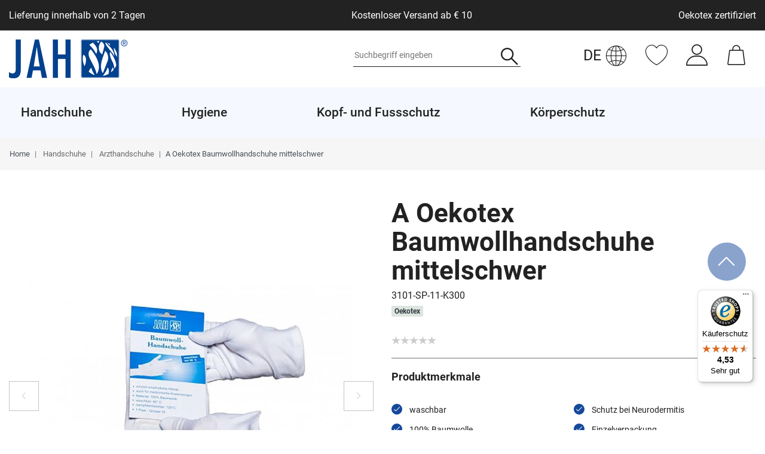

--- FILE ---
content_type: text/html; charset=UTF-8
request_url: https://www.jah-gmbh.de/handschuhe/baumwoll-trikot-mittelschwer_3107_3038/
body_size: 95068
content:






<!DOCTYPE html>

<html lang="de" data-framework="vue" prefix="og: http://ogp.me/ns#" class="icons-loading">

<head>
    <script type="text/javascript" data-cmp-ab="1" src="https://cdn.consentmanager.net/delivery/js/semiautomatic.min.js" data-cmp-cdid="272e155811edf" data-cmp-host="c.delivery.consentmanager.net" data-cmp-cdn="cdn.consentmanager.net" data-cmp-codesrc="0"></script>

                        

    <script type="text/javascript">
    (function() {
        var _availableConsents = {"necessary.consent":[true,[],null],"necessary.session":[true,[],null],"necessary.csrf":[true,["XSRF-TOKEN"],null],"necessary.shopbooster_cookie":[true,["plenty_cache"],null],"tracking.TawkTo":[false,["TawkConnectionTime","__tawkuuid"],false],"tracking.gtmProductList":[false,["sessionItemList"],false],"tracking.gtmGoogleAnalytics":[false,["\/^_gat_UA-\/","\/^_ga_\/","_ga","_gid","_gat","_gcl_au","_gcl_aw","\/^_gat_UA_\\S*\/","\/^_gat_UA-\\S*\/","\/^_gac_UA-\\S*\/","\/^_gac_UA_\\S*\/","\/^_dc_gtm_\\S*\/","\/^_gat_\\S*\/","\/^_gac_\\S*\/","AMP_TOKEN","__utma","__utmt","__utmb","__utmc","__utmz","__utmv","__utmx","__utmxx","_gaexp","_opt_awcid","_opt_awmid","_opt_awgid","_opt_awkid","_opt_utmc"],false],"tracking.gtmGoogleAds":[false,["IDE","1P_JAR","AID","ANID","CONSENT","DSID","DV","NID","APISID","HSID","SAPISID","SID","SIDCC","SSID","test_cookie","SEARCH_SAMESITE","__Secure-3PAPISID","__Secure-3PSID","__Secure-APISID","__Secure-HSID","__Secure-SSID"],false],"media.reCaptcha":[true,[],false],"paypal.paypal-cookies":[true,["X-PP-SILOVER","X-PP-L7","tsrc","paypalplus_session_v2"],false],"convenience.languageDetection":[null,[],null]};
        var _allowedCookies = ["plenty_cache","XSRF-TOKEN","X-PP-SILOVER","X-PP-L7","tsrc","paypalplus_session_v2","plenty-shop-cookie","PluginSetPreview","SID_PLENTY_ADMIN_50506","PreviewCookie"] || [];

        window.ConsentManager = (function() {
            var _consents = (function() {
                var _rawCookie = document.cookie.split(";").filter(function (cookie) {
                    return cookie.trim().indexOf("plenty-shop-cookie=") === 0;
                })[0];

                if (!!_rawCookie) {
                    try {
                        _rawCookie = decodeURIComponent(_rawCookie);
                    } catch (e) {
                        document.cookie = "plenty-shop-cookie= ; expires = Thu, 01 Jan 1970 00:00:00 GMT"
                        return null;
                    }

                    try {
                        return JSON.parse(
                            _rawCookie.trim().substr("plenty-shop-cookie=".length)
                        );
                    } catch (e) {
                        return null;
                    }
                }
                return null;
            })();

            Object.keys(_consents || {}).forEach(function(group) {
                if(typeof _consents[group] === 'object' && _consents[group] !== null)
                {
                    Object.keys(_consents[group] || {}).forEach(function(key) {
                        var groupKey = group + "." + key;
                        if(_consents[group][key] && _availableConsents[groupKey] && _availableConsents[groupKey][1].length) {
                            Array.prototype.push.apply(_allowedCookies, _availableConsents[groupKey][1]);
                        }
                    });
                }
            });

            if(!_consents) {
                Object.keys(_availableConsents || {})
                    .forEach(function(groupKey) {
                        if(_availableConsents[groupKey] && ( _availableConsents[groupKey][0] || _availableConsents[groupKey][2] )) {
                            Array.prototype.push.apply(_allowedCookies, _availableConsents[groupKey][1]);
                        }
                    });
            }

            var _setResponse = function(key, response) {
                _consents = _consents || {};
                if(typeof key === "object" && typeof response === "undefined") {
                    _consents = key;
                    document.dispatchEvent(new CustomEvent("consent-change", {
                        detail: {key: null, value: null, data: key}
                    }));
                    _enableScriptsOnConsent();
                } else {
                    var groupKey = key.split(".")[0];
                    var consentKey = key.split(".")[1];
                    _consents[groupKey] = _consents[groupKey] || {};
                    if(consentKey === "*") {
                        Object.keys(_availableConsents).forEach(function(aKey) {
                            if(aKey.split(".")[0] === groupKey) {
                                _consents[groupKey][aKey.split(".")[1]] = response;
                            }
                        });
                    } else {
                        _consents[groupKey][consentKey] = response;
                    }
                    document.dispatchEvent(new CustomEvent("consent-change", {
                        detail: {key: key, value: response, data: _consents}
                    }));
                    _enableScriptsOnConsent();
                }
                if(!_consents.hasOwnProperty('_id')) {
                    _consents['_id'] = "b4807fc1595a45cbc32cfc6b5dde3fd43d3fa6b6";
                }

                Object.keys(_availableConsents).forEach(function(key) {
                    if((_availableConsents[key][1] || []).length > 0) {
                        if(_isConsented(key)) {
                            _availableConsents[key][1].forEach(function(cookie) {
                                if(_allowedCookies.indexOf(cookie) < 0) _allowedCookies.push(cookie);
                            });
                        } else {
                            _allowedCookies = _allowedCookies.filter(function(cookie) {
                                return _availableConsents[key][1].indexOf(cookie) < 0;
                            });
                        }
                    }
                });

                document.cookie = "plenty-shop-cookie=" + JSON.stringify(_consents) + "; path=/; secure";
            };
            var _hasResponse = function() {
                return _consents !== null;
            };

            var _expireDate = function() {
                var expireSeconds = 0;
                                const date = new Date();
                date.setSeconds(date.getSeconds() + expireSeconds);
                const offset = date.getTimezoneOffset() / 60;
                date.setHours(date.getHours() - offset)
                return date.toUTCString();
            }
            var _isConsented = function(key) {
                var groupKey = key.split(".")[0];
                var consentKey = key.split(".")[1];

                if (consentKey === "*") {
                    return Object.keys(_availableConsents).some(function (aKey) {
                        var aGroupKey = aKey.split(".")[0];
                        return aGroupKey === groupKey && _isConsented(aKey);
                    });
                } else {
                    if(!_hasResponse()) {
                        return _availableConsents[key][0] || _availableConsents[key][2];
                    }

                    if(_consents.hasOwnProperty(groupKey) && _consents[groupKey].hasOwnProperty(consentKey))
                    {
                        return !!_consents[groupKey][consentKey];
                    }
                    else {
                        if(!!_availableConsents[key])
                        {
                            return _availableConsents[key][0];
                        }

                        console.warn("Cookie has been blocked due to not being registered: " + key);
                        return false;
                    }
                }
            };
            var _getConsents = function() {
                var _result = {};
                Object.keys(_availableConsents).forEach(function(key) {
                    var groupKey = key.split(".")[0];
                    var consentKey = key.split(".")[1];
                    _result[groupKey] = _result[groupKey] || {};
                    if(consentKey !== "*") {
                        _result[groupKey][consentKey] = _isConsented(key);
                    }
                });
                return _result;
            };
            var _isNecessary = function(key) {
                return _availableConsents.hasOwnProperty(key) && _availableConsents[key][0];
            };
            var _enableScriptsOnConsent = function() {
                var elementsToEnable = document.querySelectorAll("script[data-cookie-consent]");
                Array.prototype.slice.call(elementsToEnable).forEach(function(el) {
                    if(el.dataset && el.dataset.cookieConsent && el.type !== "application/javascript") {
                        var newScript = document.createElement("script");
                        if(el.src) {
                            newScript.src = el.src;
                        } else {
                            newScript.textContent = el.textContent;
                        }
                        el.parentNode.replaceChild(newScript, el);
                    }
                });
            };
            window.addEventListener("load", _enableScriptsOnConsent);
            
            return {
                setResponse: _setResponse,
                hasResponse: _hasResponse,
                isConsented: _isConsented,
                getConsents: _getConsents,
                isNecessary: _isNecessary
            };
        })();
    })();
</script>


    
<meta charset="utf-8">
<meta http-equiv="X-UA-Compatible" content="IE=edge">
<meta name="viewport" content="width=device-width, initial-scale=1">
<meta name="generator" content="plentymarkets" />
<meta name="format-detection" content="telephone=no"> 
<link rel="icon" type="image/x-icon" href="/favicon.ico">



            <link rel="canonical" href="https://www.jah-gmbh.de/handschuhe/baumwoll-trikot-mittelschwer_3107_3038/">
    
                        <link rel="alternate" hreflang="x-default" href="https://www.jah-gmbh.de/handschuhe/baumwoll-trikot-mittelschwer_3107_3038/"/>
                    <link rel="alternate" hreflang="de" href="https://www.jah-gmbh.de/handschuhe/baumwoll-trikot-mittelschwer_3107_3038/"/>
                    <link rel="alternate" hreflang="en" href="https://www.jah-gmbh.de/en/oekotex-cotton-gloves-medium-weight_3107_3038/"/>
            
<style data-font="Custom-Font">
    
                
        .icons-loading .fa { visibility: hidden !important; }
</style>

<link rel="preload" href="https://cdn02.plentymarkets.com/0l8u2efzkmwp/plugin/51/ceres/css/ceres-icons.css" as="style" onload="this.onload=null;this.rel='stylesheet';">
<noscript><link rel="stylesheet" href="https://cdn02.plentymarkets.com/0l8u2efzkmwp/plugin/51/ceres/css/ceres-icons.css"></noscript>


<link rel="preload" as="style" href="https://cdn02.plentymarkets.com/0l8u2efzkmwp/plugin/51/ceres/css/ceres-base.css?v=a2ff12260b622037636f54816fc4d4dd86597fb1">
    <link rel="stylesheet" href="https://cdn02.plentymarkets.com/0l8u2efzkmwp/plugin/51/ceres/css/ceres-base.css?v=a2ff12260b622037636f54816fc4d4dd86597fb1">


<script type="application/javascript">
    /*! loadCSS. [c]2017 Filament Group, Inc. MIT License */
    /* This file is meant as a standalone workflow for
    - testing support for link[rel=preload]
    - enabling async CSS loading in browsers that do not support rel=preload
    - applying rel preload css once loaded, whether supported or not.
    */
    (function( w ){
        "use strict";
        // rel=preload support test
        if( !w.loadCSS ){
            w.loadCSS = function(){};
        }
        // define on the loadCSS obj
        var rp = loadCSS.relpreload = {};
        // rel=preload feature support test
        // runs once and returns a function for compat purposes
        rp.support = (function(){
            var ret;
            try {
                ret = w.document.createElement( "link" ).relList.supports( "preload" );
            } catch (e) {
                ret = false;
            }
            return function(){
                return ret;
            };
        })();

        // if preload isn't supported, get an asynchronous load by using a non-matching media attribute
        // then change that media back to its intended value on load
        rp.bindMediaToggle = function( link ){
            // remember existing media attr for ultimate state, or default to 'all'
            var finalMedia = link.media || "all";

            function enableStylesheet(){
                // unbind listeners
                if( link.addEventListener ){
                    link.removeEventListener( "load", enableStylesheet );
                } else if( link.attachEvent ){
                    link.detachEvent( "onload", enableStylesheet );
                }
                link.setAttribute( "onload", null );
                link.media = finalMedia;
            }

            // bind load handlers to enable media
            if( link.addEventListener ){
                link.addEventListener( "load", enableStylesheet );
            } else if( link.attachEvent ){
                link.attachEvent( "onload", enableStylesheet );
            }

            // Set rel and non-applicable media type to start an async request
            // note: timeout allows this to happen async to let rendering continue in IE
            setTimeout(function(){
                link.rel = "stylesheet";
                link.media = "only x";
            });
            // also enable media after 3 seconds,
            // which will catch very old browsers (android 2.x, old firefox) that don't support onload on link
            setTimeout( enableStylesheet, 3000 );
        };

        // loop through link elements in DOM
        rp.poly = function(){
            // double check this to prevent external calls from running
            if( rp.support() ){
                return;
            }
            var links = w.document.getElementsByTagName( "link" );
            for( var i = 0; i < links.length; i++ ){
                var link = links[ i ];
                // qualify links to those with rel=preload and as=style attrs
                if( link.rel === "preload" && link.getAttribute( "as" ) === "style" && !link.getAttribute( "data-loadcss" ) ){
                    // prevent rerunning on link
                    link.setAttribute( "data-loadcss", true );
                    // bind listeners to toggle media back
                    rp.bindMediaToggle( link );
                }
            }
        };

        // if unsupported, run the polyfill
        if( !rp.support() ){
            // run once at least
            rp.poly();

            // rerun poly on an interval until onload
            var run = w.setInterval( rp.poly, 500 );
            if( w.addEventListener ){
                w.addEventListener( "load", function(){
                    rp.poly();
                    w.clearInterval( run );
                } );
            } else if( w.attachEvent ){
                w.attachEvent( "onload", function(){
                    rp.poly();
                    w.clearInterval( run );
                } );
            }
        }


        // commonjs
        if( typeof exports !== "undefined" ){
            exports.loadCSS = loadCSS;
        }
        else {
            w.loadCSS = loadCSS;
        }
    }( typeof global !== "undefined" ? global : this ) );

    (function() {
        var checkIconFont = function() {
            if(!document.fonts || document.fonts.check("1em FontAwesome")) {
                document.documentElement.classList.remove('icons-loading');
            }
        };

        if(document.fonts) {
            document.fonts.addEventListener("loadingdone", checkIconFont);
            window.addEventListener("load", checkIconFont);
        }
        checkIconFont();
    })();
</script>

                    

<!-- Extend the existing style with a template -->
            <link rel="preload" href="https://cdn02.plentymarkets.com/0l8u2efzkmwp/plugin/51/blog/css/blog_entrypoint.css?v=211" as="style">
<link rel="stylesheet" href="https://cdn02.plentymarkets.com/0l8u2efzkmwp/plugin/51/blog/css/blog_entrypoint.css?v=211" media="print" onload="this.media='all'">


                            
<!-- Google Tag Manager Head -->
<script>
    dataLayer = [];
</script>
<script>
    window.addEventListener("load", function(event) {
        let cookieObj = gtmGetCookieValue("plenty-shop-cookie");
        gtmCheckScriptsOnConsent(cookieObj);
    });

    document.addEventListener("consent-change", function (event) {
        let cookieObj = event.detail.data;
        gtmCheckScriptsOnConsent(cookieObj);
    });

    function gtmGetCookieValue(cookieName) {
        const b = document.cookie.match('(^|;)\\s*' + cookieName + '\\s*=\\s*([^;]+)');
        if(b) {
            return JSON.parse(decodeURIComponent(b.pop()));
        }
    }

    function gtmInArray(needle, haystack) {
        let length = haystack.length;
        for (let i = 0; i < length; i++) {
            if (haystack[i] == needle) return true;
        }
        return false;
    }

    function gtmEnableScriptsOnConsent() {
        let el = document.getElementById('gtm-gtmAll');
        if (el) {
            let newScript = document.createElement("script");
            if (el.src) {
                newScript.src = el.src;
            } else {
                newScript.textContent = el.textContent;
            }
            el.parentNode.replaceChild(newScript, el);
        }
    }

    function gtmCheckScriptsOnConsent(cookieObj){
        let gtmConsents = ['gtmGoogleAnalytics', 'gtmProductList', 'gtmGoogleAds', 'gtmFacebook', 'gtmPinterest', 'gtmBilligerDe', 'gtmKelkoo', 'gtmPaypal', 'gtmAwin', 'gtmWebgains'];
        let gtmCustomConsents = ['gtmCustomCookieOne', 'gtmCustomCookieTwo', 'gtmCustomCookieThree', 'gtmCustomCookieFour', 'gtmCustomCookieFive', 'gtmCustomCookieSix', 'gtmCustomCookieSeven', 'gtmCustomCookieEight', 'gtmCustomCookieNine', 'gtmCustomCookieTen'];
        let gtmMergedConsents = gtmConsents.concat(gtmCustomConsents);
        let availableConsents = cookieObj;
        for (var availableConsentGroups in availableConsents) {
            if (typeof availableConsents[availableConsentGroups] === 'object') {
                for (var availableConsentEntries in availableConsents[availableConsentGroups]) {
                    if (availableConsents[availableConsentGroups][availableConsentEntries] === true) {
                        if (gtmInArray(availableConsentEntries, gtmMergedConsents)) {
                            gtmEnableScriptsOnConsent();
                            break;
                        }
                    }
                }
            }
        }
    }
</script>
    <script type="text/javascript">
        (function (w, d, s, l, i) {
            w[l] = w[l] || [];
            w[l].push({
                'gtm.start':
                    new Date().getTime(), event: 'gtm.js'
            });
            var f = d.getElementsByTagName(s)[0],
                j = d.createElement(s), dl = l != 'dataLayer' ? '&l=' + l : '';
            j.async = true;
            j.src =
                'https://www.googletagmanager.com/gtm.js?id=' + i + dl;
            f.parentNode.insertBefore(j, f);
        })(window, document, 'script', 'dataLayer', 'GTM-XXXXXXX');
    </script>
<!-- End Google Tag Manager Head-->

                    



            



    
    
                
    
    

    
    
    
    
    

                    


<meta name="robots" content="all">
<meta property="og:title" content="A Oekotex Baumwollhandschuhe mittelschwer
         | Jah GmbH"/>
<meta property="og:type" content="article"/>
<meta property="og:url" content="https://www.jah-gmbh.de/handschuhe/baumwoll-trikot-mittelschwer_3107_3038/"/>
<meta property="og:image" content="https://cdn02.plentymarkets.com/0l8u2efzkmwp/item/images/3107/full/2df79619-a894-4b82-a022-976fc436a578.jpg"/>
<meta property="thumbnail" content="https://cdn02.plentymarkets.com/0l8u2efzkmwp/item/images/3107/full/2df79619-a894-4b82-a022-976fc436a578.jpg"/>

<script type="application/ld+json">
            {
                "@context"      : "https://schema.org/",
                "@type"         : "Product",
                "@id"           : "3038",
                "name"          : "A Oekotex Baumwollhandschuhe mittelschwer",
                "category"      : "Arzthandschuhe",
                "releaseDate"   : "",
                "image"         : "https://cdn02.plentymarkets.com/0l8u2efzkmwp/item/images/3107/full/2df79619-a894-4b82-a022-976fc436a578.jpg",
                "identifier"    : "3038",
                "description"   : "5-Fg. Arbeitshandschuh aus Baumwoll-Trikot weiß gebleicht mit Schichtel zertifiziert nach&amp;nbsp;OEKO-TEX® für Lebensmittelbereich geprüft",
                "disambiguatingDescription" : "hochwertiger Baumwollhandschuh",
                "manufacturer"  : {
                    "@type"         : "Organization",
                    "name"          : "JAH GmbH"
                },
                "sku"           : "3038",
                "gtin"          : "4250505617159",
                "gtin13"        : "4250505617159",
                "offers": {
                    "@type"         : "Offer",
                    "priceCurrency" : "EUR",
                    "price"         : "324.87",
                    "url"           : "https://www.jah-gmbh.de/handschuhe/baumwoll-trikot-mittelschwer_3107_3038/",
                    "priceSpecification":[
                                                {
                            "@type": "UnitPriceSpecification",
                            "price": "324.87",
                            "priceCurrency": "EUR",
                            "priceType": "SalePrice",
                            "referenceQuantity": {
                                "@type": "QuantitativeValue",
                                "value": "300",
                                "unitCode": "PR"
                            }
                        }

                    ],
                    "availability"  : "https://schema.org/InStock",
                    "itemCondition" : "https://schema.org/NewCondition"
                },
                "depth": {
                    "@type"         : "QuantitativeValue",
                    "value"         : "520"
                },
                "width": {
                    "@type"         : "QuantitativeValue",
                    "value"         : "430"
                },
                "height": {
                    "@type"         : "QuantitativeValue",
                    "value"         : "380"
                },
                "weight": {
                    "@type"         : "QuantitativeValue",
                    "value"         : "18000"
                }
            }
        </script>

<title>A Oekotex Baumwollhandschuhe mittelschwer
         | Jah GmbH</title>
            <link rel="stylesheet" href="https://cdn02.plentymarkets.com/0l8u2efzkmwp/plugin/51/artikelpdf/css/artikelpdf.css?v=a2ff12260b622037636f54816fc4d4dd86597fb1">                <style>.navbar {
    background-color: #fff;
}

.cmp-product-thumb .bg-info{
    display:none;
}

.pdf-download-button {
    background-color:#c2c2c2;
    border-color:#c2c2c2;
    font-size:80%;
    padding: 3px 7px;
}
.back-to-top {
bottom: 1rem !important;}

.widget-code .product-buttons.mobile .product-share,
.single .add-to-basket-container .quantity-row-container.product-buttons .product-share{
display:none !important;
}


@media(min-width:992px){
    .main-navbar-collapsable .mainmenu > li > a {
        padding-right: 130px !important;
    }

    .main-navbar-collapsable a {
        white-space: nowrap;
    }

}

[id^="trustbadge-container"] > div > div {
  bottom: 80px !important;
}

@media (min-width: 648px) {
  body .back-to-top {
    bottom: 250px !important;
  }
}</style>
                                    <style>
    #paypal_loading_screen {
        display: none;
        position: fixed;
        z-index: 2147483640;
        top: 0;
        left: 0;
        width: 100%;
        height: 100%;
        overflow: hidden;

        transform: translate3d(0, 0, 0);

        background-color: black;
        background-color: rgba(0, 0, 0, 0.8);
        background: radial-gradient(ellipse closest-corner, rgba(0,0,0,0.6) 1%, rgba(0,0,0,0.8) 100%);

        color: #fff;
    }

    #paypal_loading_screen .paypal-checkout-modal {
        font-family: "HelveticaNeue", "HelveticaNeue-Light", "Helvetica Neue Light", helvetica, arial, sans-serif;
        font-size: 14px;
        text-align: center;

        box-sizing: border-box;
        max-width: 350px;
        top: 50%;
        left: 50%;
        position: absolute;
        transform: translateX(-50%) translateY(-50%);
        cursor: pointer;
        text-align: center;
    }

    #paypal_loading_screen.paypal-overlay-loading .paypal-checkout-message, #paypal_loading_screen.paypal-overlay-loading .paypal-checkout-continue {
        display: none;
    }

    .paypal-checkout-loader {
        display: none;
    }

    #paypal_loading_screen.paypal-overlay-loading .paypal-checkout-loader {
        display: block;
    }

    #paypal_loading_screen .paypal-checkout-modal .paypal-checkout-logo {
        cursor: pointer;
        margin-bottom: 30px;
        display: inline-block;
    }

    #paypal_loading_screen .paypal-checkout-modal .paypal-checkout-logo img {
        height: 36px;
    }

    #paypal_loading_screen .paypal-checkout-modal .paypal-checkout-logo img.paypal-checkout-logo-pp {
        margin-right: 10px;
    }

    #paypal_loading_screen .paypal-checkout-modal .paypal-checkout-message {
        font-size: 15px;
        line-height: 1.5;
        padding: 10px 0;
    }

    #paypal_loading_screen.paypal-overlay-context-iframe .paypal-checkout-message, #paypal_loading_screen.paypal-overlay-context-iframe .paypal-checkout-continue {
        display: none;
    }

    .paypal-spinner {
        height: 30px;
        width: 30px;
        display: inline-block;
        box-sizing: content-box;
        opacity: 1;
        filter: alpha(opacity=100);
        animation: rotation .7s infinite linear;
        border-left: 8px solid rgba(0, 0, 0, .2);
        border-right: 8px solid rgba(0, 0, 0, .2);
        border-bottom: 8px solid rgba(0, 0, 0, .2);
        border-top: 8px solid #fff;
        border-radius: 100%
    }

    .paypalSmartButtons div {
        margin-left: 10px;
        margin-right: 10px;
    }
</style>            
<link rel="stylesheet" href="https://cdn02.plentymarkets.com/0l8u2efzkmwp/plugin/51/infinityscroller/css/infinity-scroller.css?v=a2ff12260b622037636f54816fc4d4dd86597fb1">                          <style>
</style>
<!-- B2BShop ContactClassId: 5. -->

<link rel="stylesheet" href="https://cdn02.plentymarkets.com/0l8u2efzkmwp/plugin/51/b2bshop/css/b2b.css?v=a2ff12260b622037636f54816fc4d4dd86597fb1">


<script type="application/json" data-translation="B2BShop::Template">
    {"addressAddAddress":"Neue Adresse","addressAddAddressTooltip":"Klicken, um eine neue Adresse anzulegen.","addressAdditionalAddress1":"Adresszusatz 1","addressAdditionalAddress2":"Adresszusatz 2","addressAdditionalName":"Namenszusatz","addressBirthdate":"Geburtsdatum","addressBirthdatePlaceholder":"tt.mm.jjjj","addressCancel":"Abbrechen","addressChange":"Adresse \u00e4ndern","addressChangeTooltip":"Klicken, um eine andere Adresse zu w\u00e4hlen.","addressChangedWarning":"Ihre Adresse wurde gewechselt, da das ausgew\u00e4hlte Versandprofil diese Art von Lieferziel nicht unterst\u00fctzt.","addressCompany":"Firma","addressContactPerson":"Ansprechpartner","addressDelete":"L\u00f6schen","addressEdit":"Bearbeiten","addressEditTooltip":"Klicken, um diese Adresse zu bearbeiten.","addressENAddressLine1":"Adresszeile 1","addressENAddressLine2":"Adresszeile 2","addressENAddressLine3":"Adresszeile 3","addressENAddressLine4":"Adresszeile 4","addressFirstName":"Vorname","addressGBNameAffix":"Namenszusatz","addressInvoiceAddressCreate":"Rechnungsadresse anlegen","addressInvoiceAddressDelete":"Rechnungsadresse l\u00f6schen","addressInvoiceAddressEdit":"Rechnungsadresse bearbeiten","addressInvoiceAddressInitial":"Bitte geben Sie Ihre Adresse ein","addressLastName":"Nachname","addressNoAddress":"Noch keine Adresse vorhanden","addressNumber":"Nr.","addressMail":"Kontakt-E-Mail","addressPackingStation":"Packstation","addressPackingStationNumber":"Packstationsnummer","addressPickupLocation":"Abholort","addressPlace":"Ort","addressPleaseSelect":"Bitte w\u00e4hlen","addressPostNummer":"Postnummer","addressPostOffice":"Postfiliale","addressPostOfficeNumber":"Filialnummer","addressSalutation":"Anrede","addressSalutationPleaseSelect":"Bitte ausw\u00e4hlen","addressSalutationMale":"Herr","addressSalutationFemale":"Frau","addressSalutationDiverse":"Person","addressSalutationCompany":"Firma","addressSameAsInvoice":"Lieferadresse gleich Rechnungsadresse","addressSave":"Speichern","addressSelectedNotAllowed":"F\u00fcr die ausgew\u00e4hlte Adresse existiert kein passendes Versandprofil.","addressShippingAddressCreate":"Lieferadresse anlegen","addressShippingAddressDelete":"Lieferadresse l\u00f6schen","addressShippingAddressEdit":"Lieferadresse bearbeiten","addressShippingChangedWarning":"Ihr Versandprofil wurde gewechselt, da die ausgew\u00e4hlte Adresse diese Art von Versandprofil nicht unterst\u00fctzt.","addressStreet":"Stra\u00dfe","addressTelephone":"Telefon","addressTitle":"Titel","addressToPickupStation":"An Packstation\/Postfiliale senden","addressVatNumber":"USt.-Nr.","addressZip":"PLZ","headerState":"Bundesland","headerCountry":"Country","b2bRegisterButton":"B2B Registrieren","b2bFormTitle":"B2B Registrierungsformular","b2bFormText":"Bist Du ein Fachh\u00e4ndler und hast noch keinen B2B-Zugang? Gerne erhalten wir deine H\u00e4ndlerregistrierung \u00fcber das folgende Formular","b2bFormUploadDocument":"Datei hochladen","b2bFormAllowedExtensions":"Erlaubte Datei-Formate: :ext","errorUnsupportedFileExtension":"Nicht unterst\u00fctztes Datei-Format.","b2bFormFileRequired":"Datei ist erforderlich.","regContactInformations":"Hinweise zur Registrierung","regContactInfoText1":"Wir bieten Ihnen die Speicherung Ihrer pers\u00f6nlichen Daten in einem passwortgesch\u00fctzten Kundenkonto an, sodass Sie bei Ihrem n\u00e4chsten Einkauf nicht erneut Ihren Namen und Ihre Anschrift eingeben m\u00fcssen.","regContactInfoText2":"Durch die Registrierung werden Ihre Adressdaten gespeichert.","regContactInfoText3":"Sie k\u00f6nnen Ihr Kundenkonto jederzeit l\u00f6schen, melden Sie sich daf\u00fcr bei dem Betreiber dieser Seite.","regContactInfoText4":"Beim n\u00e4chsten Besuch ben\u00f6tigen Sie zum Aufrufen Ihrer pers\u00f6nlichen Daten lediglich Ihre E-Mail und Ihr Passwort.","contactPrivacyPolicy":"Daten:hyphenschutz:hyphenerkl\u00e4rung","contactAcceptPrivacyPolicy":"Hiermit best\u00e4tige ich, dass ich die :policy gelesen habe.","login":"Anmelden","priceFilterDisabled":"Nur f\u00fcr B2B Kunden sichtbar"}
</script>




    




            <link rel="stylesheet" href="https://cdn02.plentymarkets.com/0l8u2efzkmwp/plugin/51/jah/css/jah.css?v=a2ff12260b622037636f54816fc4d4dd86597fb1">









    
    
    
            <link rel="stylesheet" href="https://cdn02.plentymarkets.com/0l8u2efzkmwp/plugin/51/gpsr/css/gpsr.css?v=a2ff12260b622037636f54816fc4d4dd86597fb1">


<script type="application/json" data-translation="GPSR::Template">
    {"productSafetyTitle":"Angaben zur Produktsicherheit","productSafetyManufacturer":"Hersteller:","productSafetyContact":"Kontakt:","productSafetyEmail":"E-Mail:","productPhoneNumber":"Tel.:","productFax":"Faxnummer:","productContactUrl":"Kontaktformular","responsiblePersonTitle":"EU-Verantwortliche Person:","responsiblePersonContact":"Kontakt:","safetyInfoTitle":"Sicherheitshinweise:"}
</script>

    
                                    
    </head>

<body class="page-singleitem item-3107 variation-3038  ">

            <script>
  var bodyClassNames = [ 'customer-class-5' ];
  bodyClassNames.push('non-b2b-customer');
  document.body.className += ' ' + bodyClassNames.join(' ');
</script>
                            
	<!-- Google Tag Manager Body (noscript) -->
	<noscript><iframe src="https://www.googletagmanager.com/ns.html?id=GTM-XXXXXXX"
	height="0" width="0" style="display:none;visibility:hidden"></iframe></noscript>
	<!-- End Google Tag Manager Body (noscript) -->


            

<script>
    if('ontouchstart' in document.documentElement)
    {
        document.body.classList.add("touch");
    }
    else
    {
        document.body.classList.add("no-touch");
    }
</script>


<div id="vue-app" class="app">
    
    <lazy-hydrate when-idle>
        <notifications template="#vue-notifications" :initial-notifications="{&quot;error&quot;:null,&quot;warn&quot;:null,&quot;info&quot;:null,&quot;success&quot;:null,&quot;log&quot;:null}"></notifications>
    </lazy-hydrate>

    

            <header id="page-header" class="sticky-top">
        <div class="container-max">
            <div class="row flex-row-reverse position-relative">
                <div id="page-header-parent" class="col-12 header-container" data-header-offset>
                    <!-- 1033 -->
 
                        
<div class="language-detection position-absolute header-fw widget-primary"
    data-scroll-void>
    <language-detection
        class=""
                :auto-redirect="false"
        :text-translations="{&quot;de&quot;:&quot;Klicken Sie auf die Schaltfl\u00e4che, um deutsche Inhalte zu sehen.&quot;,&quot;en&quot;:&quot;Click on the button to view English contents.&quot;}"
        :button-translations="{&quot;de&quot;:&quot;Deutsche Website \u00f6ffnen&quot;,&quot;en&quot;:&quot;Open English website&quot;}"
        :language-map="{&quot;other&quot;:&quot;de&quot;,&quot;de&quot;:&quot;de&quot;,&quot;en&quot;:&quot;&quot;,&quot;bg&quot;:&quot;&quot;,&quot;fr&quot;:&quot;&quot;,&quot;it&quot;:&quot;&quot;,&quot;es&quot;:&quot;&quot;,&quot;tr&quot;:&quot;&quot;,&quot;nl&quot;:&quot;&quot;,&quot;pl&quot;:&quot;&quot;,&quot;pt&quot;:&quot;&quot;,&quot;nn&quot;:&quot;&quot;,&quot;ro&quot;:&quot;&quot;,&quot;da&quot;:&quot;&quot;,&quot;se&quot;:&quot;&quot;,&quot;cz&quot;:&quot;&quot;,&quot;ru&quot;:&quot;&quot;,&quot;sk&quot;:&quot;&quot;,&quot;cn&quot;:&quot;&quot;,&quot;vn&quot;:&quot;&quot;}"
    >
    </language-detection>
</div>

<div class="top-bar header-fw">
            <div class="desktop-labels container-max d-none d-lg-block">
            <div class="d-flex justify-content-between align-items-center py-3">
                                    <div class="item">
                        Lieferung innerhalb von 2 Tagen
                    </div>
                                    <div class="item">
                        Kostenloser Versand ab € 10
                    </div>
                                    <div class="item">
                        Oekotex zertifiziert
                    </div>
                            </div>
        </div>
        <div class="container-max px-0 px-lg-3 d-lg-none">
                                    
<ul class="blog-entrypoint controls-list list-inline">
            <li class="list-inline-item"><a href="/blog/">Zum Blog</a></li>
    </ul>
                    
            <div class="top-bar-items ">
                                <div class="controls">
                    <ul id="controlsList" class="controls-list mb-0 d-flex list-inline pl-md-0">
                                                    <li class="list-inline-item control-search">
                                <a class="anicon anicon-search-xcross nav-link"
                                    
                                    data-toggle="collapse"
                                    href="#searchBox"
                                    aria-expanded="false"
                                    aria-controls="searchBox"
                                    data-testing="searchbox-select"
                                    data-parent="#controlsList"
                                    aria-label="Suche"
                                    @mouseover.once="$store.dispatch('loadComponent', 'item-search')">
                                    <span class="jah-icon jah-lupe" aria-hidden="true"></span>
                                </a>
                            </li>
                        
                                                                                <li class="list-inline-item control-wish-list">
                                <lazy-hydrate when-idle>
                                    <wish-list-count>
                                        <a class="nav-link" aria-label="Wunschliste">
                                            <span class="jah-icon jah-herz2" aria-hidden="true"></span>
                                        </a>
                                    </wish-list-count>
                                </lazy-hydrate>
                            </li>
                                                    
                                                    <li class="list-inline-item control-user">
                                <div class="dropdown">
                                    <a class="dropdown-toggle nav-link" data-toggle="dropdown" aria-expanded="true">
                                        <span class="jah-icon jah-user" aria-hidden="true"></span>
                                    </a>
                                    <client-only>
                                        <user-login-handler :show-login="true"
                                            :show-registration="true">
                                            <ul class="dropdown-menu">
                                                <li>
                                                    <a href="/my-account/">Mein Konto</a>
                                                </li>
                                                <li>
                                                    <a data-toggle="modal" href="#login">
                                                        Anmelden
                                                    </a>
                                                </li>
                                                <li>
                                                    <a data-toggle="modal" href="#registration">
                                                        Registrieren
                                                    </a>
                                                </li>
                                            </ul>
                                        </user-login-handler>
                                    </client-only>
                                </div>
                            </li>
                        
                        
                        
                                                    <li class="list-inline-item control-basket position-relative">
                                <a v-toggle-basket-preview href="#" class="toggle-basket-preview nav-link" >
                                    
                                                                            <span class="badge p-0 mr-2" v-if="!$store.state.basket.showNetPrices" v-basket-item-sum="$store.state.basket.data.itemSum">0,00 €</span>
                                        <span class="badge p-0 mr-2" v-else v-cloak v-basket-item-sum="$store.state.basket.data.itemSumNet">0,00 €</span>
                                                                        <span class="jah-icon jah-bag" aria-hidden="true"></span>
                                </a>
                            </li>
                                            </ul>
                </div>
            </div>
    </div>

    <div class="container-max px-0 px-lg-3">
        <div class="row mx-0 flex-row-reverse">
                            <div id="searchBox" class="cmp cmp-search-box collapse">
                                            <lazy-load component="item-search">                            <item-search>
                                                            </item-search>
                        </lazy-load>                                    </div>
            
            
                    </div>
    </div>
</div>




<nav class="navbar header-fw p-0 ">
    <div class="container-max d-block"
    >
        <div class="row mx-0 position-relative d-flex">
            <div class="brand-wrapper d-flex flex-fill">
                                    <a class="navbar-brand" href="/">
                        <picture data-alt="Jah GmbH">
                            <source srcset="https://cdn02.plentymarkets.com/0l8u2efzkmwp/frontend/plentylions/135982_Jah_Logo2.png">
                            <img
                                class="img-fluid"
                                src="https://cdn02.plentymarkets.com/0l8u2efzkmwp/frontend/plentylions/135982_Jah_Logo2.png"
                                alt="Jah GmbH"
                            />
                        </picture>
                    </a>
                
                <button class="navbar-toggler d-lg-none" type="button">
                    <span class="jah-icon jah-menu" aria-hidden="true"></span>
                </button>
            </div>
            <div class="navbar-items d-none d-lg-flex">
                <div class="navbar-search">
                                            <div class="always-visible-search flex-grow-1">
                            <lazy-hydrate when-idle>                                <item-search>
                                    <div class="position-relative d-flex flex-grow-1">
                                        <input type="search" class="search-input px-3 py-2 flex-grow-1" aria-label="Search term" placeholder="Suchbegriff eingeben">
                                        <button class="search-submit px-3" type="submit" aria-label="Suche">
                                            <i class="fa fa-search" aria-hidden="true"></i>
                                        </button>
                                    </div>

                                    
                                                                    </item-search>
                            </lazy-hydrate>                        </div>
                                    </div>
                <div class="navbar-lang">
                    <a data-toggle="collapse"
                       data-testing="language-select"
                       href="#countrySettings"
                       aria-expanded="false"
                       aria-controls="countrySettings"
                       data-parent="#controlsList"
                       aria-label="Land">
                        <span class="lang-text">de</span>
                        <span class="jah-icon jah-globus" aria-hidden="true"></span>
                    </a>
                </div>
                <div class="navbar-wishlist">
                    <a href="/wish-list/" aria-label="Wunschliste">
                        <span class="jah-icon jah-herz" aria-hidden="true"></span>
                    </a>
                </div>
                <div class="navbar-account">
                    <div class="dropdown">
                        <a class="dropdown-toggle" data-toggle="dropdown" aria-expanded="true">
                            <span class="jah-icon jah-user" aria-hidden="true"></span>
                        </a>
                        <client-only>
                            <user-login-handler>
                                <ul class="dropdown-menu">
                                    <li>
                                        <a href="/my-account/">Mein Konto</a>
                                    </li>
                                    <li>
                                        <a data-toggle="modal" href="#login">
                                            Anmelden
                                        </a>
                                    </li>
                                    <li>
                                        <a data-toggle="modal" href="#registration">
                                            Registrieren
                                        </a>
                                    </li>
                                </ul>
                            </user-login-handler>
                        </client-only>
                    </div>
                </div>
                <div class="navbar-basket position-relative">
                    <a v-toggle-basket-preview href="#" class="toggle-basket-preview" >
                        <span class="jah-icon jah-bag" aria-hidden="true"></span>
                    </a>
                </div>
            </div>
            <basket-preview v-if="$store.state.lazyComponent.components['basket-preview']" :show-net-prices="false" :visible-fields="[&quot;basket.value_of_items_gross&quot;,&quot;basket.value_of_items_net&quot;,&quot;basket.shipping_costs_gross&quot;,&quot;basket.shipping_costs_net&quot;,&quot;basket.vat&quot;,&quot;basket.order_total_gross&quot;,&quot;basket.order_total_net&quot;]">
                <template #before-basket-item>
                                        
                </template>
                <template #after-basket-item>
                                        
                </template>
                <template #before-basket-totals>
                                        
                </template>
                <template #before-item-sum>
                                        
                </template>
                <template #after-item-sum>
                                        
                </template>
                <template #before-shipping-costs>
                                        
                </template>
                <template #after-shipping-costs>
                                        
                </template>
                <template #before-total-sum>
                                        
                </template>
                <template #before-vat>
                                        
                </template>
                <template #after-vat>
                                        
                </template>
                <template #after-total-sum>
                                        
                </template>
                <template #after-basket-totals>
                                        
                </template>
                <template #before-checkout-button>
                                        
                </template>
                <template #after-checkout-button>
                                <!-- Include the PayPal JavaScript SDK -->
<script2 type="text/javascript">
    if(!document.getElementById('paypal-smart-payment-script'))
    {
    var script = document.createElement("script");
    script.type = "module";
    script.id = "paypal-smart-payment-script";
    script.src = "https://cdn02.plentymarkets.com/0l8u2efzkmwp/plugin/51/paypal/js/smartPaymentScript.min.js";
    script.setAttribute("data-client-id", "AfslQana4f4CQjHvRBnUc6vBJg5jgJuZFwM-SbrTiGKUAqB7MrxQv3QWFdQ6U1h7ogMDokT1DNBzRxMw");
    script.setAttribute("data-user-id-token", "");
    script.setAttribute("data-merchant-id", "X5BG9G6RSHAJU");
    script.setAttribute("data-currency", "EUR");
    script.setAttribute("data-append-trailing-slash", "true");
    script.setAttribute("data-locale", "de_DE");
    script.setAttribute("sandbox", "");
    script.setAttribute("googlePayComponent", 1);
    script.setAttribute("applePayComponent", 1);
    script.setAttribute("logToken", "d0d8fb422e431e7a20068c74362bce09");
    document.body.appendChild(script);
    } else {
        var script = document.getElementById('paypal-smart-payment-script');
        script.src = "https://cdn02.plentymarkets.com/0l8u2efzkmwp/plugin/51/paypal/js/smartPaymentScript.min.js";
        script.setAttribute("data-client-id", "AfslQana4f4CQjHvRBnUc6vBJg5jgJuZFwM-SbrTiGKUAqB7MrxQv3QWFdQ6U1h7ogMDokT1DNBzRxMw");
        script.setAttribute("data-user-id-token", "");
        script.setAttribute("data-merchant-id", "X5BG9G6RSHAJU");
        script.setAttribute("data-currency", "EUR");
        script.setAttribute("data-append-trailing-slash", "true");
        script.setAttribute("data-locale", "de_DE");
        script.setAttribute("sandbox", "");
        script.setAttribute("googlePayComponent", 1);
        script.setAttribute("applePayComponent", 1);
        script.setAttribute("logToken", "d0d8fb422e431e7a20068c74362bce09");
    }
</script2>

<!-- Set up a container element for the button -->
<div id="paypal-button-container_696923ebb1544" class="paypalSmartButtons btn btn-block" data-uuid="696923ebb1544">
    <script2 type="text/javascript">
                    if (typeof paypal_plenty_sdk === 'undefined' || typeof renderPayPalButtons !== 'function') {
                document.addEventListener('payPalScriptInitialized', () => {
                    renderPayPalButtons('696923ebb1544', 'paylater', 'paypal', 'rect', 'gold');
                });
            } else {
                renderPayPalButtons('696923ebb1544', 'paylater', 'paypal', 'rect', 'gold');
            }
                    if (typeof paypal_plenty_sdk === 'undefined' || typeof renderPayPalButtons !== 'function') {
                document.addEventListener('payPalScriptInitialized', () => {
                    renderPayPalButtons('696923ebb1544', 'paypal', 'buynow', 'rect', 'gold');
                });
            } else {
                renderPayPalButtons('696923ebb1544', 'paypal', 'buynow', 'rect', 'gold');
            }
            </script2>
</div>
                            <div class="amazon-pay-button-wrapper">
    <div class="amazon-pay-button" data-color="Gold"></div>
</div>
            
                </template>
            </basket-preview>
        </div>
    </div>

    <div class="container-max position-relative px-0 px-lg-3">
        <div id="countrySettings" class="cmp cmp-country-settings collapse">
            <div class="container-max">
                <div class="row py-3 w-100">
                                            <div class="col-12 col-lg-6">
                                                        <div class="language-settings">
                                <div class="list-title">
                                    <strong>Sprache</strong>
                                    <hr>
                                </div>
                                                                                                <ul class="row">
                                                                                                                    <li class="col-6 col-sm-4 px-0 active">
                                                                                                                                                                                                                                <a class="nav-link" href="https://www.jah-gmbh.de/handschuhe/baumwoll-trikot-mittelschwer_3107_3038/"
                                                data-testing="lang-select-de" data-update-url>
                                                <i class="flag-icon flag-icon-de" aria-hidden="true"></i>
                                                Deutsch
                                            </a>
                                        </li>
                                                                                                                    <li class="col-6 col-sm-4 px-0">
                                                                                                                                                                                                                                <a class="nav-link" href="https://www.jah-gmbh.de/en/oekotex-cotton-gloves-medium-weight_3107_3038/"
                                                data-testing="lang-select-en" data-update-url>
                                                <i class="flag-icon flag-icon-en" aria-hidden="true"></i>
                                                Englisch
                                            </a>
                                        </li>
                                                                    </ul>
                            </div>
                                                    </div>
                                        <div class="col-12 col-lg-6">
                        <div class="shipping-settings">
                            <div class="list-title">
                                <strong>Lieferland</strong>
                                <hr>
                            </div>
                            <intersect>
                                <shipping-country-select :disable-input="false"></shipping-country-select>
                                <template #loading>
                                    <div class="row" style="height:1px;"></div>
                                </template>
                            </intersect>
                        </div>
                    </div>
                </div>
            </div>
        </div>
    </div>

    <div class="main-navbar-collapsable d-lg-block  normalmenu">
        <div class="container-max d-block">
            <ul class="mainmenu p-0 m-0 d-flex">
                            
    
        
                                                                                                                                                                                                                                                                                                                                                                                                                                                                                                                                                                                        
            
                <li class="ddown" v-navigation-touch-handler data-category-id="23">
                    <a href="/handschuhe/" itemprop="name">
                        <span class="name">Handschuhe</span>
                        <span class="expand">+</span>
                    </a>
                                        <ul data-level="1" class="collapse nav-dropdown-0">
                                                                                                                                                        <li><ul class="collapse-inner">
                                    <li class="level1" data-category-id="24">
                                                <a @touchstart.stop href="/handschuhe/arbeitshandschuhe/" itemprop="name">Arbeitshandschuhe</a>
                    </li>
                                                        </ul></li>
                                                                                                                    <li><ul class="collapse-inner">
                                    <li class="level1" data-category-id="63">
                                                <a @touchstart.stop href="/handschuhe/arbeitshandschuhe-gefuettert/" itemprop="name">Arbeitshandschuhe gefüttert</a>
                    </li>
                                                        </ul></li>
                                                                                                                    <li><ul class="collapse-inner">
                                    <li class="level1" data-category-id="58">
                                                <a @touchstart.stop href="/handschuhe/arbeitshandschuhe-latex/" itemprop="name">Arbeitshandschuhe Latex</a>
                    </li>
                                                        </ul></li>
                                                                                                                    <li><ul class="collapse-inner">
                                    <li class="level1" data-category-id="56">
                                                <a @touchstart.stop href="/handschuhe/arbeitshandschuhe-leder/" itemprop="name">Arbeitshandschuhe Leder</a>
                    </li>
                                                        </ul></li>
                                                                                                                    <li><ul class="collapse-inner">
                                    <li class="level1" data-category-id="70">
                                                <a @touchstart.stop href="/handschuhe/arbeitshandschuhe-nappaleder/" itemprop="name">Arbeitshandschuhe Nappaleder</a>
                    </li>
                                                        </ul></li>
                                                                                                                    <li><ul class="collapse-inner">
                                    <li class="level1" data-category-id="69">
                                                <a @touchstart.stop href="/handschuhe/arbeitshandschuhe-spaltleder/" itemprop="name">Arbeitshandschuhe Spaltleder</a>
                    </li>
                                                        </ul></li>
                                                                                                                    <li><ul class="collapse-inner">
                                    <li class="level1" data-category-id="71">
                                                <a @touchstart.stop href="/handschuhe/arbeitshandschuhe-winter/" itemprop="name">Arbeitshandschuhe Winter</a>
                    </li>
                                                        </ul></li>
                                                                                                                    <li><ul class="collapse-inner">
                                    <li class="level1" data-category-id="28">
                                                <a @touchstart.stop href="/handschuhe/arzt-handschuhe/" itemprop="name">Arzthandschuhe</a>
                    </li>
                                                        </ul></li>
                                                                                                                    <li><ul class="collapse-inner">
                                    <li class="level1" data-category-id="29">
                                                <a @touchstart.stop href="/handschuhe/baumwollhandschuhe/" itemprop="name">Baumwollhandschuhe</a>
                    </li>
                                                        </ul></li>
                                                                                                                    <li><ul class="collapse-inner">
                                    <li class="level1" data-category-id="72">
                                                <a @touchstart.stop href="/handschuhe/fausthandschuhe/" itemprop="name">Fausthandschuhe</a>
                    </li>
                                                        </ul></li>
                                                                                                                    <li><ul class="collapse-inner">
                                    <li class="level1" data-category-id="62">
                                                <a @touchstart.stop href="/handschuhe/frotteehandschuhe/" itemprop="name">Frotteehandschuhe</a>
                    </li>
                                                        </ul></li>
                                                                                                                    <li><ul class="collapse-inner">
                                    <li class="level1" data-category-id="66">
                                                <a @touchstart.stop href="/handschuhe/nitril-handschuhe/" itemprop="name">Nitril Handschuhe</a>
                    </li>
                                                        </ul></li>
                                                                                                                    <li><ul class="collapse-inner">
                                    <li class="level1" data-category-id="67">
                                                <a @touchstart.stop href="/handschuhe/nylon-handschuhe/" itemprop="name">Nylon Handschuhe</a>
                    </li>
                                                        </ul></li>
                                                                                                                    <li><ul class="collapse-inner">
                                    <li class="level1" data-category-id="54">
                                                <a @touchstart.stop href="/handschuhe/pu-handschuhe/" itemprop="name">PU Handschuhe</a>
                    </li>
                                                        </ul></li>
                                                                                                                    <li><ul class="collapse-inner">
                                    <li class="level1" data-category-id="53">
                                                <a @touchstart.stop href="/handschuhe/schweisserhandschuhe/" itemprop="name">Schweißerhandschuhe</a>
                    </li>
                                                        </ul></li>
                                                                                                                    <li><ul class="collapse-inner">
                                    <li class="level1" data-category-id="27">
                                                <a @touchstart.stop href="/handschuhe/sicherheitshandschuhe/" itemprop="name">Sicherheitshandschuhe</a>
                    </li>
                                                        </ul></li>
                                                                                                                    <li><ul class="collapse-inner">
                                    <li class="level1" data-category-id="26">
                                                <a @touchstart.stop href="/handschuhe/sporthandschuhe/" itemprop="name">Sporthandschuhe</a>
                    </li>
                                                        </ul></li>
                                                                                                                    <li><ul class="collapse-inner">
                                    <li class="level1" data-category-id="64">
                                                <a @touchstart.stop href="/handschuhe/stulpenhandschuhe/" itemprop="name">Stulpenhandschuhe</a>
                    </li>
                                                        </ul></li>
                                                                        
                                            </ul>
                                    </li>

                        
        
                                                                
            
                <li>
                    <a href="/hygiene/" itemprop="name">Hygiene</a>
                </li>

                        
        
                                                                                            
            
                <li class="ddown" v-navigation-touch-handler data-category-id="35">
                    <a href="/kopf-und-fussschutz/" itemprop="name">
                        <span class="name">Kopf- und Fussschutz</span>
                        <span class="expand">+</span>
                    </a>
                                        <ul data-level="1" class="collapse nav-dropdown-1">
                                                                                                                                                        <li><ul class="collapse-inner">
                                    <li class="level1" data-category-id="37">
                                                <a @touchstart.stop href="/kopf-und-fussschutz/mundschutz/" itemprop="name">Mundschutz</a>
                    </li>
                                                        </ul></li>
                                                                        
                                            </ul>
                                    </li>

                        
        
                                                                                                                                                    
            
                <li class="ddown" v-navigation-touch-handler data-category-id="31">
                    <a href="/koerperschutz/" itemprop="name">
                        <span class="name">Körperschutz</span>
                        <span class="expand">+</span>
                    </a>
                                        <ul data-level="1" class="collapse nav-dropdown-2">
                                                                                                                                                        <li><ul class="collapse-inner">
                                    <li class="level1" data-category-id="32">
                                                <a @touchstart.stop href="/koerperschutz/arbeitskittel/" itemprop="name">Arbeitskittel</a>
                    </li>
                                                        </ul></li>
                                                                                                                    <li><ul class="collapse-inner">
                                    <li class="level1" data-category-id="34">
                                                <a @touchstart.stop href="/koerperschutz/aermelschoner/" itemprop="name">Ärmelschoner</a>
                    </li>
                                                        </ul></li>
                                                                                                                    <li><ul class="collapse-inner">
                                    <li class="level1" data-category-id="80">
                                                <a @touchstart.stop href="/koerperschutz/grillartikel-zur-saison/" itemprop="name">Grillartikel zur Saison</a>
                    </li>
                                                        </ul></li>
                                                                        
                                            </ul>
                                    </li>

                        

            </ul>
        </div>
    </div>
</nav>

                
                
                
                
                
<div class="breadcrumbs header-fw unfixed">
    <nav class="small px-0" data-component="breadcrumbs" data-renderer="twig">
                <ul class="breadcrumb container-max my-0 mx-auto">
            <li class="breadcrumb-item">
                <a href="/" aria-label="Home">
                                        <span class="breadcrumb-home">Home</span>
                                                        </a>
            </li>
                                                                                                        <li class="breadcrumb-item">
                            <a href="/handschuhe/">
                                Handschuhe
                            </a>
                                                                                                            </li>
                                                                                <li class="breadcrumb-item">
                            <a href="/handschuhe/arzt-handschuhe/">
                                Arzthandschuhe
                            </a>
                                                                                                            </li>
                                    
                                                    <li class="breadcrumb-item active">
                                                                        <span>A Oekotex Baumwollhandschuhe mittelschwer </span>
                    </li>
                                    </ul>
        <script2 type="application/ld+json">
        {
            "@context":"http://schema.org/",
            "@type":"BreadcrumbList",
            "itemListElement": [{"@type":"ListItem","position":1,"item":{"@id":"\/","name":"Home"}},{"@type":"ListItem","position":2,"item":{"@id":"\/handschuhe\/","name":"Handschuhe"}},{"@type":"ListItem","position":3,"item":{"@id":"\/handschuhe\/arzt-handschuhe\/","name":"Arzthandschuhe"}},{"@type":"ListItem","position":4,"item":{"@id":"https:\/\/www.jah-gmbh.de\/handschuhe\/baumwoll-trikot-mittelschwer_3107_3038\/","name":"A Oekotex Baumwollhandschuhe mittelschwer "}}]
        }
        </script2>
    </nav>
</div>
                </div>
            </div>
        </div>
    </header>
    


    <div id="page-body" class="main">
            

        
                
                    <div class="single container-max page-content">
            <div class="row">
                <div class="col">
                    <single-item
                        v-cloak
                        item-data="696923ebeb108"
                        attributes-data="696923ebeb1e4"
                        variations="696923ebeb1f8"
                        :after-key="null"
                        :please-select-option-variation-id="0"
                        :init-please-select-option="false"
                        :show-net-prices="false"
                        :is-wish-list-enabled="true"
                        :item-id="3107"
                        v-slot="slotProps">
                        <!-- 1036 -->
 
<div class="widget widget-grid widget-two-col row mt-5">
    <div class="widget-inner col-xl-6 widget-prop-xl-3-1 col-lg-6 widget-prop-lg-3-1 col-md-6 widget-prop-md-3-1 col-sm-12 widget-prop-sm-3-1 widget-stacked-mobile col-12 widget-prop-3-1 widget-stacked-mobile">
        <div>


<div class="widget widget-item-image widget-primary
    ">
            <item-image-carousel
            :max-quantity="10"
            image-url-accessor="url"
            :show-thumbs="true"
            :show-dots="false"
            animation-style="standard"
            plugin-path="https://cdn02.plentymarkets.com/0l8u2efzkmwp/plugin/51/ceres">
        </item-image-carousel>
    </div>
</div>
    </div>
    <div class="widget-inner col-xl-6 widget-prop-xl-3-1 col-lg-6 widget-prop-lg-3-1 col-md-6 widget-prop-md-3-1 col-sm-12 widget-prop-sm-3-1 col-12 widget-prop-3-1">
        <div><div class="widget widget-sticky" v-stick-in-parent>
    <div class="widget-inner">
        <lazy-hydrate never>

    <div class="widget widget-text widget-none title-outer">
        <div class="widget-inner bg-appearance pt-0 pr-0 pb-0 pl-0">
                            <h1><span v-text="slotProps.getDataField('texts.name1')">A Oekotex Baumwollhandschuhe mittelschwer </span></h1>
                    </div>
    </div>

        </lazy-hydrate>
<lazy-hydrate never>

    <div class="widget widget-text widget-none">
        <div class="widget-inner bg-appearance pt-0 pr-0 pb-0 pl-0">
                            <p><span v-text="slotProps.getDataField('variation.number')">3101-SP-11-K300</span> </p>
                    </div>
    </div>

        </lazy-hydrate>

<div class="widget widget-tag  " >
    <tag-list
        tag-appearance=""
                 margin-classes="mt-1 mr-1 mb-1"         :enabled-routes="[&quot;home&quot;,&quot;basket&quot;,&quot;checkout&quot;,&quot;my-account&quot;,&quot;confirmation&quot;,&quot;login&quot;,&quot;register&quot;,&quot;password-reset&quot;,&quot;change-mail&quot;,&quot;search&quot;,&quot;place-order&quot;,&quot;cancellation-rights&quot;,&quot;cancellation-form&quot;,&quot;legal-disclosure&quot;,&quot;privacy-policy&quot;,&quot;declaration-of-accessibility&quot;,&quot;gtc&quot;,&quot;contact&quot;,&quot;contact-mail-api&quot;,&quot;item&quot;,&quot;category&quot;,&quot;wish-list&quot;,&quot;order-return&quot;,&quot;order-property-file&quot;,&quot;order-document&quot;,&quot;order-return-confirmation&quot;,&quot;newsletter-opt-in&quot;,&quot;newsletter-opt-out&quot;,&quot;page-not-found&quot;,&quot;tags&quot;]">
    </tag-list>
</div>

<div>
            <client-only>
            <ts-product-sticker-summary :ts-settings="{&quot;tsid&quot;:&quot;X0F0B0A030321E7C326A1A5BD6B56A805&quot;,&quot;display_mode&quot;:&quot;standard&quot;,&quot;variant&quot;:&quot;reviews&quot;,&quot;y_offset&quot;:&quot;0&quot;,&quot;collect_product_reviews&quot;:&quot;1&quot;,&quot;show_product_reviews&quot;:&quot;1&quot;,&quot;name_product_reviews_tab&quot;:&quot;Produktbewertungen&quot;,&quot;border_color&quot;:&quot;#c0c0c0&quot;,&quot;star_color_product_sticker&quot;:&quot;#ffdc0f&quot;,&quot;background_color&quot;:&quot;#ffffff&quot;,&quot;show_star_ratings&quot;:&quot;1&quot;,&quot;star_color_product_widget&quot;:&quot;#ffdc0f&quot;,&quot;star_size&quot;:&quot;15&quot;,&quot;font_size&quot;:&quot;12&quot;,&quot;hide_empty_star_ratings&quot;:&quot;0&quot;,&quot;show_shop_reviews&quot;:&quot;1&quot;,&quot;shop_review_font&quot;:&quot;Arial&quot;,&quot;shop_review_number&quot;:&quot;5&quot;,&quot;shop_review_minimum&quot;:&quot;3&quot;,&quot;shop_review_background_color&quot;:&quot;#ffdc0f&quot;,&quot;trustbadge_custom_code&quot;:&quot;(function () {\n  var _tsid = &#039;[TSID]&#039;;\n  _tsConfig = {\n    &#039;yOffset&#039;: &#039;0&#039;,\n    \/* offset from page bottom *\/\n    &#039;variant&#039;: &#039;reviews&#039;,\n    \/* default, reviews, custom, custom_reviews *\/\n    &#039;customElementId&#039;: &#039;&#039;,\n    \/* required for variants custom and custom_reviews *\/\n    &#039;trustcardDirection&#039;: &#039;&#039;,\n    \/* for custom variants: topRight, topLeft, bottomRight, bottomLeft *\/\n    &#039;disableResponsive&#039;: &#039;false&#039;,\n    \/* deactivate responsive behaviour *\/\n    &#039;disableTrustbadge&#039;: &#039;false&#039; \/* deactivate trustbadge *\/\n  };\n  var _ts = document.createElement(&#039;script&#039;);\n  _ts.type = &#039;text\/javascript&#039;;\n  _ts.charset = &#039;utf-8&#039;;\n  _ts.async = true;\n  _ts.src = &#039;\/\/widgets.trustedshops.com\/js\/&#039; + _tsid + &#039;.js&#039;;\n  var __ts = document.getElementsByTagName(&#039;script&#039;)[\n    0];\n  __ts.parentNode.insertBefore(_ts,\n                               __ts);\n})\n();&quot;,&quot;product_sticker_custom_code&quot;:&quot;_tsProductReviewsConfig = {\n  tsid: &#039;[TSID]&#039;,\n  sku: &#039;[SKU]&#039;,\n  variant: &#039;productreviews&#039;,\n  borderColor: &#039;#0DBEDC&#039;,\n  backgroundColor: &#039;#ffffff&#039;,\n  locale: &#039;de_DE&#039;,\n  starColor: &#039;#FFDC0F&#039;,\n  commentHideArrow: &#039;false&#039;,\n  commentBorderColor: &#039;#dad9d5&#039;,\n  richSnippets: &#039;off&#039;,\n  starSize: &#039;15px&#039;,\n  ratingSummary: &#039;false&#039;,\n  maxHeight: &#039;1200px&#039;,\n  hideEmptySticker: &#039;false&#039;,\n  filter: &#039;true&#039;,\n  &#039;element&#039;: &#039;#ts_product_sticker&#039;,\n  introtext: &#039;What our customers say about us:&#039;\/* optional *\/\n};\nvar scripts = document.getElementsByTagName(&#039;SCRIPT&#039;),\nme = scripts[\n  scripts.length -1];\nvar _ts = document.createElement(&#039;SCRIPT&#039;);\n_ts.type = &#039;text\/javascript&#039;;\n_ts.async = true;\n_ts.charset = &#039;utf-8&#039;;\n_ts.src =&#039;\/\/widgets.trustedshops.com\/reviews\/tsSticker\/tsProductSticker.js&#039;;\nme.parentNode.insertBefore(_ts,\n                           me);\n_tsProductReviewsConfig.script = _ts;&quot;,&quot;product_sticker_jquery_selector&quot;:&quot;#ts_product_sticker&quot;,&quot;product_widget_custom_code&quot;:&quot;var summaryBadge = new productStickerSummary();\nsummaryBadge.showSummary(\n  {\n    &#039;tsId&#039;: &#039;[TSID]&#039;,\n    &#039;sku&#039;: &#039;[SKU]&#039;,\n    &#039;element&#039;: &#039;#ts_product_widget&#039;,\n    &#039;starColor&#039;: &#039;#FFDC0F&#039;,\n    &#039;starSize&#039;: &#039;14px&#039;,\n    &#039;fontSize&#039;: &#039;12px&#039;,\n    &#039;showRating&#039; : &#039;true&#039;,\n    &#039;scrollToReviews&#039; : &#039;false&#039;,\n    &#039;enablePlaceholder&#039;: &#039;true&#039;\n  }\n);&quot;,&quot;product_widget_jquery_selector&quot;:&quot;#ts_product_widget&quot;,&quot;shop_review_sticker_custom_code&quot;:&quot;_tsRatingConfig = {\n  tsid: &#039;[TSID]&#039;,\n  element: &#039;#ts_review_sticker&#039;,\n  variant: &#039;testimonial&#039;,\n  reviews: &#039;5&#039;,\n  betterThan: &#039;3.0&#039;,\n  richSnippets: &#039;on&#039;,\n  backgroundColor: &#039;#ffdc0f&#039;,\n  linkColor: &#039;#000000&#039;,\n  quotationMarkColor: &#039;#FFFFFF&#039;,\n  fontFamily: &#039;Arial&#039;,\n  reviewMinLength: &#039;10&#039;\n};\nvar scripts = document.getElementsByTagName(&#039;SCRIPT&#039;),\nme = scripts[\n  scripts.length -1];\nvar _ts = document.createElement(&#039;SCRIPT&#039;);\n_ts.type = &#039;text\/javascript&#039;;\n_ts.async = true;\n_ts.src = &#039;\/\/widgets.trustedshops.com\/reviews\/tsSticker\/tsSticker.js&#039;;\nme.parentNode.insertBefore(_ts,\n                           me);\n_tsRatingConfig.script = _ts;&quot;,&quot;shop_review_sticker_jquery_selector&quot;:&quot;#ts_review_sticker&quot;}"
                                        :item-id="3107">
            </ts-product-sticker-summary>
        </client-only>
    </div>
<div class="widget widget-item-bundle widget-primary
        "
    >
    <single-item-bundle
        :is-preview="false"
                >
    </single-item-bundle>
</div>
<div class="widget widget-order-property widget-none " >
    <order-property-list
                >
    </order-property-list>
</div>
<div class="widget widget-code widget-none">
    <div class="widget-inner bg-appearance">
                    <div class="product-points" v-if="$store.getters.currentItemVariation.variationProperties && $store.getters.currentItemVariation.variationProperties.some((pg) => pg.properties.some((p) => (p.id == 17 || p.id == 18 || p.id == 19 || p.id == 20) && p.values && p.values.value))">
    <div class="product-points-title">Produktmerkmale</div>
    <div class="product-points-grid">
        <template v-for="propertyGroup in $store.getters.currentItemVariation.variationProperties">
            <template v-for="property in propertyGroup.properties">
                <span class="product-point" v-if="property && (property.id == 17 || property.id == 18 || property.id == 19 || property.id == 20) && property.values && property.values.value">
                    <span class="jah-icon jah-check"></span>
                    <span class="product-point-text" v-text="property.values.value"></span>
                </span>
            </template>
        </template>
    </div>
</div>
            </div>
</div>
<div class="widget widget-attribute widget-primary
         mb-3"
    >
    <variation-select :force-content="false">
            </variation-select>
</div>
<div class="widget widget-graduate-price widget-primary
        "
    >
    <div class="widget-inner">
        <graduated-prices padding-inline-styles=""
                          padding-classes="">
        </graduated-prices>
    </div>
</div>
<div class="widget widget-item-price widget-none
        "
    >
        <set-price v-if="$store.state.items.isItemSet" :show-cross-price="true"></set-price>
        <item-price v-else :show-cross-price="true"></item-price>
</div>



<div class="widget widget-add-to-basket widget-primary
     mt-3 mb-0    "
    >

                        

    <intersect>
        <div class="w-100">
            <single-add-to-basket
                    button-size=""
                    padding-classes=""
                    padding-inline-styles="">
            </single-add-to-basket>
        </div>

        <template #loading>
            <button class="btn btn-block btn-primary btn-appearance">
                <i class="fa fa-shopping-cart" aria-hidden="true"></i>
                In den Warenkorb
            </button>
        </template>
    </intersect>

                <!-- Include the PayPal JavaScript SDK -->
<script2 type="text/javascript">
    if(!document.getElementById('paypal-smart-payment-script'))
    {
    var script = document.createElement("script");
    script.type = "module";
    script.id = "paypal-smart-payment-script";
    script.src = "https://cdn02.plentymarkets.com/0l8u2efzkmwp/plugin/51/paypal/js/smartPaymentScript.min.js";
    script.setAttribute("data-client-id", "AfslQana4f4CQjHvRBnUc6vBJg5jgJuZFwM-SbrTiGKUAqB7MrxQv3QWFdQ6U1h7ogMDokT1DNBzRxMw");
    script.setAttribute("data-user-id-token", "");
    script.setAttribute("data-merchant-id", "X5BG9G6RSHAJU");
    script.setAttribute("data-currency", "EUR");
    script.setAttribute("data-append-trailing-slash", "true");
    script.setAttribute("data-locale", "de_DE");
    script.setAttribute("sandbox", "");
    script.setAttribute("googlePayComponent", 1);
    script.setAttribute("applePayComponent", 1);
    script.setAttribute("logToken", "d0d8fb422e431e7a20068c74362bce09");
    document.body.appendChild(script);
    } else {
        var script = document.getElementById('paypal-smart-payment-script');
        script.src = "https://cdn02.plentymarkets.com/0l8u2efzkmwp/plugin/51/paypal/js/smartPaymentScript.min.js";
        script.setAttribute("data-client-id", "AfslQana4f4CQjHvRBnUc6vBJg5jgJuZFwM-SbrTiGKUAqB7MrxQv3QWFdQ6U1h7ogMDokT1DNBzRxMw");
        script.setAttribute("data-user-id-token", "");
        script.setAttribute("data-merchant-id", "X5BG9G6RSHAJU");
        script.setAttribute("data-currency", "EUR");
        script.setAttribute("data-append-trailing-slash", "true");
        script.setAttribute("data-locale", "de_DE");
        script.setAttribute("sandbox", "");
        script.setAttribute("googlePayComponent", 1);
        script.setAttribute("applePayComponent", 1);
        script.setAttribute("logToken", "d0d8fb422e431e7a20068c74362bce09");
    }
</script2>

<!-- Set up a container element for the button -->
<div id="paypal-button-container_696923ebbe411" class="paypalSmartButtons btn btn-block" data-uuid="696923ebbe411">
    <script2 type="text/javascript">
                    if (typeof paypal_plenty_sdk === 'undefined' || typeof renderPayPalButtons !== 'function') {
                document.addEventListener('payPalScriptInitialized', () => {
                    renderPayPalButtons('696923ebbe411', 'paylater', 'paypal', 'rect', 'gold');
                });
            } else {
                renderPayPalButtons('696923ebbe411', 'paylater', 'paypal', 'rect', 'gold');
            }
                    if (typeof paypal_plenty_sdk === 'undefined' || typeof renderPayPalButtons !== 'function') {
                document.addEventListener('payPalScriptInitialized', () => {
                    renderPayPalButtons('696923ebbe411', 'paypal', 'buynow', 'rect', 'gold');
                });
            } else {
                renderPayPalButtons('696923ebbe411', 'paypal', 'buynow', 'rect', 'gold');
            }
            </script2>
</div>
                            <div class="amazon-add-cart-button" data-color="Gold"></div>
            
</div>
<hr class="widget widget-separator mb-3" >
<div class="widget widget-pdf-download-button no-padding"
    >

    <div class="pdf-download-container" v-if="$store.getters.currentItemVariation">
        <button type="button" class="pdf-download-button btn btn-primary "             data-download="false"
            data-filename="A Oekotex Baumwollhandschuhe mittelschwer __2026-01-15_18:29:15.pdf"
            :data-pdf="'/artikel_pdf/item/'+$store.getters.currentItemVariation.item.id+'/variation/'+$store.getters.currentItemVariation.variation.id">
            <i aria-hidden="true" class="fa fa-circle-o-notch fa-spin loading-icon"></i>
            <span>Als PDF speichern</span>
            <i class="fa fa-print" aria-hidden="true"></i> 
        </button>
    </div>
</div>
<div class="widget widget-code widget-none">
    <div class="widget-inner bg-appearance">
                    <div class="product-buttons w-100 mobile d-flex d-lg-none">
  <div class="product-share">
    <span class="jah-icon jah-teilen"></span> Teilen
   </div>
   <client-only><add-to-wish-list></add-to-wish-list></client-only>
 </div>
            </div>
</div>

    </div>
</div>
</div>
    </div>
</div>
<div class="widget widget-jah-accordion" 
    >
    <div class="accordion" id="accordion-694d72704c20c">
                    <div class="accordion-item">
                <div class="accordion-header" id="heading-3a0ca715-ff40-4446-8393-07f663ce45a2">
                    <button class="accordion-button" type="button" data-toggle="collapse" data-target="#collapse-3a0ca715-ff40-4446-8393-07f663ce45a2" aria-expanded="false" aria-controls="collapse-3a0ca715-ff40-4446-8393-07f663ce45a2">
                        Beschreibung
                    </button>
                </div>
                <div id="collapse-3a0ca715-ff40-4446-8393-07f663ce45a2" class="accordion-collapse collapse" aria-labelledby="heading-3a0ca715-ff40-4446-8393-07f663ce45a2" data-parent="#accordion-694d72704c20c">
                    <div class="inner-content">
                        <div class="desktop-title">Beschreibung</div>
                        <div class="content-description " >
                            <div data-builder-child-container="3a0ca715-ff40-4446-8393-07f663ce45a2"><lazy-hydrate never>

    <div class="widget widget-text widget-none">
        <div class="widget-inner bg-appearance pt-0 pr-0 pb-0 pl-0">
                            <p>5-Fg. Arbeitshandschuh aus Baumwoll-Trikot weiß gebleicht</p>
<p>mit Schichtel</p>
<p>zertifiziert nach&nbsp;OEKO-TEX®</p>
<p>für Lebensmittelbereich geprüft</p>
                    </div>
    </div>

        </lazy-hydrate>
</div>
                        </div>
                    </div>
                </div>
            </div>
                    <div class="accordion-item">
                <div class="accordion-header" id="heading-ac25da98-b0f4-4db3-bc8b-4c5a0fcf3150">
                    <button class="accordion-button" type="button" data-toggle="collapse" data-target="#collapse-ac25da98-b0f4-4db3-bc8b-4c5a0fcf3150" aria-expanded="false" aria-controls="collapse-ac25da98-b0f4-4db3-bc8b-4c5a0fcf3150">
                        Technische Daten
                    </button>
                </div>
                <div id="collapse-ac25da98-b0f4-4db3-bc8b-4c5a0fcf3150" class="accordion-collapse collapse" aria-labelledby="heading-ac25da98-b0f4-4db3-bc8b-4c5a0fcf3150" data-parent="#accordion-694d72704c20c">
                    <div class="inner-content">
                        <div class="desktop-title">Technische Daten</div>
                        <div class="content-description " >
                            <div data-builder-child-container="ac25da98-b0f4-4db3-bc8b-4c5a0fcf3150"><lazy-hydrate never>

    <div class="widget widget-text widget-none">
        <div class="widget-inner bg-appearance pt-0 pr-0 pb-0 pl-0">
                            <p>100% Baumwoll-Trikot</p>
<p>EN 420</p>
<p>CE Kat.1</p>
                    </div>
    </div>

        </lazy-hydrate>
</div>
                        </div>
                    </div>
                </div>
            </div>
                    <div class="accordion-item">
                <div class="accordion-header" id="heading-7b3f1c15-fec0-4a70-a144-75a85912b091">
                    <button class="accordion-button" type="button" data-toggle="collapse" data-target="#collapse-7b3f1c15-fec0-4a70-a144-75a85912b091" aria-expanded="false" aria-controls="collapse-7b3f1c15-fec0-4a70-a144-75a85912b091">
                        Weitere Details
                    </button>
                </div>
                <div id="collapse-7b3f1c15-fec0-4a70-a144-75a85912b091" class="accordion-collapse collapse" aria-labelledby="heading-7b3f1c15-fec0-4a70-a144-75a85912b091" data-parent="#accordion-694d72704c20c">
                    <div class="inner-content">
                        <div class="desktop-title">Weitere Details</div>
                        <div class="content-description " >
                            <div data-builder-child-container="7b3f1c15-fec0-4a70-a144-75a85912b091"><div class="widget widget-item-data-table
        "
    >
    <div class="widget-inner">
        <item-data-table
            padding-inline-styles=""
            padding-classes=""
            :item-information="[&quot;item.id&quot;,&quot;item.condition.names.name&quot;,&quot;item.ageRestriction&quot;,&quot;variation.externalId&quot;,&quot;variation.model&quot;,&quot;item.manufacturer.externalName&quot;,&quot;item.producingCountry.names.name&quot;,&quot;unit.names.name&quot;,&quot;variation.weightG&quot;,&quot;variation.weightNetG&quot;,&quot;item.variationDimensions&quot;,&quot;variation.customsTariffNumber&quot;]">
        </item-data-table>
    </div>
</div>
</div>
                        </div>
                    </div>
                </div>
            </div>
                    <div class="accordion-item">
                <div class="accordion-header" id="heading-84861785-0959-4b40-bd5f-f9492417a173">
                    <button class="accordion-button" type="button" data-toggle="collapse" data-target="#collapse-84861785-0959-4b40-bd5f-f9492417a173" aria-expanded="false" aria-controls="collapse-84861785-0959-4b40-bd5f-f9492417a173">
                        Produktsicherheit
                    </button>
                </div>
                <div id="collapse-84861785-0959-4b40-bd5f-f9492417a173" class="accordion-collapse collapse" aria-labelledby="heading-84861785-0959-4b40-bd5f-f9492417a173" data-parent="#accordion-694d72704c20c">
                    <div class="inner-content">
                        <div class="desktop-title">Produktsicherheit</div>
                        <div class="content-description " >
                            <div data-builder-child-container="84861785-0959-4b40-bd5f-f9492417a173"><div class="widget widget-gpsr" >
    <div class="widget-inner gpsr-root" style="" v-if="$store.getters.currentItemVariation && $store.getters.currentItemVariation.item && $store.getters.currentItemVariation.item.manufacturer">
                <div class="gpsr-product-safety" style=""
            v-if="$store.getters.currentItemVariation.item.manufacturer.name || $store.getters.currentItemVariation.item.manufacturer.legalName || $store.getters.currentItemVariation.item.manufacturer.externalName || $store.getters.currentItemVariation.item.manufacturer.street || $store.getters.currentItemVariation.item.manufacturer.houseNo || $store.getters.currentItemVariation.item.manufacturer.postcode || $store.getters.currentItemVariation.item.manufacturer.town || ($store.getters.currentItemVariation.item.manufacturer.countryId && $store.getters.currentItemVariation.item.manufacturer.countryId !== 0) || $store.getters.currentItemVariation.item.manufacturer.url ||$store.getters.currentItemVariation.item.manufacturer.email || $store.getters.currentItemVariation.item.manufacturer.faxNumber || $store.getters.currentItemVariation.item.manufacturer.contactUrl"
        >
            <div class="gpsr-main-title" v-text="$translate('GPSR::Template.productSafetyTitle')"></div>
            <div class="gpsr-title" v-text="$translate('GPSR::Template.productSafetyManufacturer')"></div>
            <div class="gpsr-row manufacturer-address-row">
                            <span v-if="$store.getters.currentItemVariation.item.manufacturer.name" v-text="$store.getters.currentItemVariation.item.manufacturer.name" class="comma-after"></span>
                                                                <span v-if="$store.getters.currentItemVariation.item.manufacturer.street" v-text="$store.getters.currentItemVariation.item.manufacturer.street"></span>
                                        <span v-if="$store.getters.currentItemVariation.item.manufacturer.houseNo" v-text="$store.getters.currentItemVariation.item.manufacturer.houseNo" class="comma-after"></span>
                                        <span v-if="$store.getters.currentItemVariation.item.manufacturer.postcode" v-text="$store.getters.currentItemVariation.item.manufacturer.postcode"></span>
                                        <span v-if="$store.getters.currentItemVariation.item.manufacturer.town" v-text="$store.getters.currentItemVariation.item.manufacturer.town"></span>
                                        <span v-if="$store.getters.currentItemVariation.item.manufacturer.countryId && $store.getters.currentItemVariation.item.manufacturer.countryId !== 0 && $store.getters.currentItemVariation.item.manufacturer.countryObject" v-text="$store.getters.currentItemVariation.item.manufacturer.countryObject.name" class="comma-before"></span>
                        </div>
            <div class="gpsr-row manufacturer-contact-row">
                            <span v-if="$store.getters.currentItemVariation.item.manufacturer.url" class="comma-after">
                <span class="gpsr-row-title" v-text="$translate('GPSR::Template.productSafetyContact')"></span>
                <span v-text="$store.getters.currentItemVariation.item.manufacturer.url"></span>
                </span>
                                        <span v-if="$store.getters.currentItemVariation.item.manufacturer.email" class="comma-after">
                <span class="gpsr-row-title" v-text="$translate('GPSR::Template.productSafetyEmail')"></span>
                <span v-text="$store.getters.currentItemVariation.item.manufacturer.email"></span>
                </span>
                                                            </div>
        </div>

        <div class="gpsr-responsible-person" style=""
            v-if="$store.getters.currentItemVariation.item.manufacturer.responsibleName || $store.getters.currentItemVariation.item.manufacturer.responsibleStreet || $store.getters.currentItemVariation.item.manufacturer.responsibleHouseNo || $store.getters.currentItemVariation.item.manufacturer.responsiblePostCode || $store.getters.currentItemVariation.item.manufacturer.responsibleTown || ($store.getters.currentItemVariation.item.manufacturer.responsibleCountry && $store.getters.currentItemVariation.item.manufacturer.responsibleCountry !== 0) || $store.getters.currentItemVariation.item.manufacturer.responsibleEmail || $store.getters.currentItemVariation.item.manufacturer.responsiblePhoneNo || $store.getters.currentItemVariation.item.manufacturer.responsibleContactUrl"
        >
            <div class="gpsr-title" v-text="$translate('GPSR::Template.responsiblePersonTitle')"></div>
            <div class="gpsr-row responsible-person-address-row">
                                <span v-if="$store.getters.currentItemVariation.item.manufacturer.responsibleName" v-text="$store.getters.currentItemVariation.item.manufacturer.responsibleName" class="comma-after"></span>
                                                <span v-if="$store.getters.currentItemVariation.item.manufacturer.responsibleStreet" v-text="$store.getters.currentItemVariation.item.manufacturer.responsibleStreet"></span>
                                                <span v-if="$store.getters.currentItemVariation.item.manufacturer.responsibleHouseNo" v-text="$store.getters.currentItemVariation.item.manufacturer.responsibleHouseNo" class="comma-after"></span>
                                                <span v-if="$store.getters.currentItemVariation.item.manufacturer.responsiblePostCode" v-text="$store.getters.currentItemVariation.item.manufacturer.responsiblePostCode"></span>
                                                <span v-if="$store.getters.currentItemVariation.item.manufacturer.responsibleTown" v-text="$store.getters.currentItemVariation.item.manufacturer.responsibleTown"></span>
                                                <span v-if="$store.getters.currentItemVariation.item.manufacturer.responsibleCountry && $store.getters.currentItemVariation.item.manufacturer.responsibleCountry !== 0 && $store.getters.currentItemVariation.item.manufacturer.responsibleCountryObject" v-text="$store.getters.currentItemVariation.item.manufacturer.responsibleCountryObject.name" class="comma-before"></span>
                            </div>
                            <div class="gpsr-row responsible-person-contact-row">
                <span class="gpsr-row-title" v-text="$translate('GPSR::Template.responsiblePersonContact')"></span>
                                    <span v-if="$store.getters.currentItemVariation.item.manufacturer.responsibleEmail" v-text="$store.getters.currentItemVariation.item.manufacturer.responsibleEmail" class="comma-after"></span>
                                                    <span v-if="$store.getters.currentItemVariation.item.manufacturer.responsiblePhoneNo" v-text="$store.getters.currentItemVariation.item.manufacturer.responsiblePhoneNo" class="comma-after"></span>
                                                </div>
                    </div>

        
            </div>
</div>
</div>
                        </div>
                    </div>
                </div>
            </div>
                    <div class="accordion-item">
                <div class="accordion-header" id="heading-82b19e54-0a0c-4f15-8070-7d7a0b946576">
                    <button class="accordion-button" type="button" data-toggle="collapse" data-target="#collapse-82b19e54-0a0c-4f15-8070-7d7a0b946576" aria-expanded="false" aria-controls="collapse-82b19e54-0a0c-4f15-8070-7d7a0b946576">
                        Produktbewertungen
                    </button>
                </div>
                <div id="collapse-82b19e54-0a0c-4f15-8070-7d7a0b946576" class="accordion-collapse collapse" aria-labelledby="heading-82b19e54-0a0c-4f15-8070-7d7a0b946576" data-parent="#accordion-694d72704c20c">
                    <div class="inner-content">
                        <div class="desktop-title">Produktbewertungen</div>
                        <div class="content-description " >
                            <div data-builder-child-container="82b19e54-0a0c-4f15-8070-7d7a0b946576">
<div>
            <div style="display: none">tab placehold</div>
        <client-only>
            <ts-product-sticker :ts-settings="{&quot;tsid&quot;:&quot;X0F0B0A030321E7C326A1A5BD6B56A805&quot;,&quot;display_mode&quot;:&quot;standard&quot;,&quot;variant&quot;:&quot;reviews&quot;,&quot;y_offset&quot;:&quot;0&quot;,&quot;collect_product_reviews&quot;:&quot;1&quot;,&quot;show_product_reviews&quot;:&quot;1&quot;,&quot;name_product_reviews_tab&quot;:&quot;Produktbewertungen&quot;,&quot;border_color&quot;:&quot;#c0c0c0&quot;,&quot;star_color_product_sticker&quot;:&quot;#ffdc0f&quot;,&quot;background_color&quot;:&quot;#ffffff&quot;,&quot;show_star_ratings&quot;:&quot;1&quot;,&quot;star_color_product_widget&quot;:&quot;#ffdc0f&quot;,&quot;star_size&quot;:&quot;15&quot;,&quot;font_size&quot;:&quot;12&quot;,&quot;hide_empty_star_ratings&quot;:&quot;0&quot;,&quot;show_shop_reviews&quot;:&quot;1&quot;,&quot;shop_review_font&quot;:&quot;Arial&quot;,&quot;shop_review_number&quot;:&quot;5&quot;,&quot;shop_review_minimum&quot;:&quot;3&quot;,&quot;shop_review_background_color&quot;:&quot;#ffdc0f&quot;,&quot;trustbadge_custom_code&quot;:&quot;(function () {\n  var _tsid = &#039;[TSID]&#039;;\n  _tsConfig = {\n    &#039;yOffset&#039;: &#039;0&#039;,\n    \/* offset from page bottom *\/\n    &#039;variant&#039;: &#039;reviews&#039;,\n    \/* default, reviews, custom, custom_reviews *\/\n    &#039;customElementId&#039;: &#039;&#039;,\n    \/* required for variants custom and custom_reviews *\/\n    &#039;trustcardDirection&#039;: &#039;&#039;,\n    \/* for custom variants: topRight, topLeft, bottomRight, bottomLeft *\/\n    &#039;disableResponsive&#039;: &#039;false&#039;,\n    \/* deactivate responsive behaviour *\/\n    &#039;disableTrustbadge&#039;: &#039;false&#039; \/* deactivate trustbadge *\/\n  };\n  var _ts = document.createElement(&#039;script&#039;);\n  _ts.type = &#039;text\/javascript&#039;;\n  _ts.charset = &#039;utf-8&#039;;\n  _ts.async = true;\n  _ts.src = &#039;\/\/widgets.trustedshops.com\/js\/&#039; + _tsid + &#039;.js&#039;;\n  var __ts = document.getElementsByTagName(&#039;script&#039;)[\n    0];\n  __ts.parentNode.insertBefore(_ts,\n                               __ts);\n})\n();&quot;,&quot;product_sticker_custom_code&quot;:&quot;_tsProductReviewsConfig = {\n  tsid: &#039;[TSID]&#039;,\n  sku: &#039;[SKU]&#039;,\n  variant: &#039;productreviews&#039;,\n  borderColor: &#039;#0DBEDC&#039;,\n  backgroundColor: &#039;#ffffff&#039;,\n  locale: &#039;de_DE&#039;,\n  starColor: &#039;#FFDC0F&#039;,\n  commentHideArrow: &#039;false&#039;,\n  commentBorderColor: &#039;#dad9d5&#039;,\n  richSnippets: &#039;off&#039;,\n  starSize: &#039;15px&#039;,\n  ratingSummary: &#039;false&#039;,\n  maxHeight: &#039;1200px&#039;,\n  hideEmptySticker: &#039;false&#039;,\n  filter: &#039;true&#039;,\n  &#039;element&#039;: &#039;#ts_product_sticker&#039;,\n  introtext: &#039;What our customers say about us:&#039;\/* optional *\/\n};\nvar scripts = document.getElementsByTagName(&#039;SCRIPT&#039;),\nme = scripts[\n  scripts.length -1];\nvar _ts = document.createElement(&#039;SCRIPT&#039;);\n_ts.type = &#039;text\/javascript&#039;;\n_ts.async = true;\n_ts.charset = &#039;utf-8&#039;;\n_ts.src =&#039;\/\/widgets.trustedshops.com\/reviews\/tsSticker\/tsProductSticker.js&#039;;\nme.parentNode.insertBefore(_ts,\n                           me);\n_tsProductReviewsConfig.script = _ts;&quot;,&quot;product_sticker_jquery_selector&quot;:&quot;#ts_product_sticker&quot;,&quot;product_widget_custom_code&quot;:&quot;var summaryBadge = new productStickerSummary();\nsummaryBadge.showSummary(\n  {\n    &#039;tsId&#039;: &#039;[TSID]&#039;,\n    &#039;sku&#039;: &#039;[SKU]&#039;,\n    &#039;element&#039;: &#039;#ts_product_widget&#039;,\n    &#039;starColor&#039;: &#039;#FFDC0F&#039;,\n    &#039;starSize&#039;: &#039;14px&#039;,\n    &#039;fontSize&#039;: &#039;12px&#039;,\n    &#039;showRating&#039; : &#039;true&#039;,\n    &#039;scrollToReviews&#039; : &#039;false&#039;,\n    &#039;enablePlaceholder&#039;: &#039;true&#039;\n  }\n);&quot;,&quot;product_widget_jquery_selector&quot;:&quot;#ts_product_widget&quot;,&quot;shop_review_sticker_custom_code&quot;:&quot;_tsRatingConfig = {\n  tsid: &#039;[TSID]&#039;,\n  element: &#039;#ts_review_sticker&#039;,\n  variant: &#039;testimonial&#039;,\n  reviews: &#039;5&#039;,\n  betterThan: &#039;3.0&#039;,\n  richSnippets: &#039;on&#039;,\n  backgroundColor: &#039;#ffdc0f&#039;,\n  linkColor: &#039;#000000&#039;,\n  quotationMarkColor: &#039;#FFFFFF&#039;,\n  fontFamily: &#039;Arial&#039;,\n  reviewMinLength: &#039;10&#039;\n};\nvar scripts = document.getElementsByTagName(&#039;SCRIPT&#039;),\nme = scripts[\n  scripts.length -1];\nvar _ts = document.createElement(&#039;SCRIPT&#039;);\n_ts.type = &#039;text\/javascript&#039;;\n_ts.async = true;\n_ts.src = &#039;\/\/widgets.trustedshops.com\/reviews\/tsSticker\/tsSticker.js&#039;;\nme.parentNode.insertBefore(_ts,\n                           me);\n_tsRatingConfig.script = _ts;&quot;,&quot;shop_review_sticker_jquery_selector&quot;:&quot;#ts_review_sticker&quot;}"
                                :ts-locale="&quot;de_DE&quot;"
                                :item-id="3107">
            </ts-product-sticker>
        </client-only>
    </div>
</div>
                        </div>
                    </div>
                </div>
            </div>
            </div>
</div>
    

    

                                    

<div class="widget widget-item-list widget-primary" >
    <div class="widget-inner">
                                                <div class="inner2">
                                                    <div class="widget-caption widget-item-list-caption mb-3 bg-appearance">
                                                    <div>
                                <h2>Handschuhe</h2>
                            </div>
                                            </div>
                                                                        <intersect>
                        <carousel :items-per-page="3">
                                                            <template slot="items">
                                    <category-item
                                        :item-data="{&quot;images&quot;:{&quot;all&quot;:[{&quot;names&quot;:{&quot;alternate&quot;:&quot;&quot;,&quot;lang&quot;:&quot;de&quot;,&quot;name&quot;:&quot;&quot;,&quot;imageId&quot;:578},&quot;urlMiddle&quot;:&quot;https:\/\/cdn02.plentymarkets.com\/0l8u2efzkmwp\/item\/images\/3627\/middle\/bbq-blau_1.jpg&quot;,&quot;position&quot;:0,&quot;path&quot;:&quot;S3:3627:bbq-blau_1.jpg&quot;,&quot;width&quot;:500,&quot;height&quot;:500,&quot;cleanImageName&quot;:&quot;bbq-blau_1.jpg&quot;},{&quot;names&quot;:{&quot;imageId&quot;:579,&quot;alternate&quot;:&quot;&quot;,&quot;lang&quot;:&quot;de&quot;,&quot;name&quot;:&quot;&quot;},&quot;height&quot;:500,&quot;urlMiddle&quot;:&quot;https:\/\/cdn02.plentymarkets.com\/0l8u2efzkmwp\/item\/images\/3627\/middle\/bbq-braun_1.jpg&quot;,&quot;path&quot;:&quot;S3:3627:bbq-braun_1.jpg&quot;,&quot;width&quot;:500,&quot;position&quot;:1,&quot;cleanImageName&quot;:&quot;bbq-braun_1.jpg&quot;},{&quot;names&quot;:{&quot;imageId&quot;:456,&quot;name&quot;:&quot;&quot;,&quot;lang&quot;:&quot;de&quot;,&quot;alternate&quot;:&quot;&quot;},&quot;height&quot;:600,&quot;width&quot;:480,&quot;urlMiddle&quot;:&quot;https:\/\/cdn02.plentymarkets.com\/0l8u2efzkmwp\/item\/images\/3627\/middle\/bbq-rot.jpg&quot;,&quot;path&quot;:&quot;S3:3627:bbq-rot.jpg&quot;,&quot;position&quot;:2,&quot;cleanImageName&quot;:&quot;bbq-rot.jpg&quot;},{&quot;names&quot;:{&quot;imageId&quot;:580,&quot;name&quot;:&quot;&quot;,&quot;alternate&quot;:&quot;&quot;,&quot;lang&quot;:&quot;de&quot;},&quot;height&quot;:500,&quot;urlMiddle&quot;:&quot;https:\/\/cdn02.plentymarkets.com\/0l8u2efzkmwp\/item\/images\/3627\/middle\/bbw-schwarz_1.jpg&quot;,&quot;path&quot;:&quot;S3:3627:bbw-schwarz_1.jpg&quot;,&quot;position&quot;:3,&quot;width&quot;:500,&quot;cleanImageName&quot;:&quot;bbw-schwarz_1.jpg&quot;}],&quot;variation&quot;:[{&quot;names&quot;:{&quot;imageId&quot;:456,&quot;name&quot;:&quot;&quot;,&quot;lang&quot;:&quot;de&quot;,&quot;alternate&quot;:&quot;&quot;},&quot;height&quot;:600,&quot;width&quot;:480,&quot;urlMiddle&quot;:&quot;https:\/\/cdn02.plentymarkets.com\/0l8u2efzkmwp\/item\/images\/3627\/middle\/bbq-rot.jpg&quot;,&quot;path&quot;:&quot;S3:3627:bbq-rot.jpg&quot;,&quot;position&quot;:2,&quot;cleanImageName&quot;:&quot;bbq-rot.jpg&quot;}]},&quot;item&quot;:{&quot;id&quot;:3627,&quot;storeSpecial&quot;:null,&quot;manufacturerId&quot;:3,&quot;itemType&quot;:&quot;default&quot;,&quot;manufacturer&quot;:{&quot;id&quot;:3,&quot;name&quot;:&quot;JAH GmbH&quot;,&quot;legalName&quot;:&quot;&quot;,&quot;logo&quot;:&quot;&quot;,&quot;url&quot;:&quot;&quot;,&quot;contactUrl&quot;:&quot;&quot;,&quot;street&quot;:&quot;Sch\u00fcnbusch Feld&quot;,&quot;email&quot;:&quot;info@jah-gmbh.de&quot;,&quot;position&quot;:0,&quot;responsibleName&quot;:&quot;Jah GmbH&quot;,&quot;responsibleStreet&quot;:&quot;Sch\u00fcnbusch Feld &quot;,&quot;responsibleHouseNo&quot;:&quot;3&quot;,&quot;responsiblePostCode&quot;:&quot;21439&quot;,&quot;responsibleTown&quot;:&quot;Marxen&quot;,&quot;responsibleCountry&quot;:1,&quot;responsibleEmail&quot;:&quot;info@jah-gmbh.de&quot;,&quot;responsibleContactUrl&quot;:&quot;&quot;,&quot;responsiblePhoneNo&quot;:&quot;004940399990360&quot;,&quot;pixmaniaBrandId&quot;:0,&quot;neckermannBrandId&quot;:0,&quot;externalName&quot;:&quot;JAH GmbH&quot;,&quot;neckermannAtEpBrandId&quot;:0,&quot;postcode&quot;:&quot;21439&quot;,&quot;houseNo&quot;:&quot;3&quot;,&quot;town&quot;:&quot;Marxen&quot;,&quot;countryId&quot;:1,&quot;phoneNumber&quot;:&quot;040399990360&quot;,&quot;faxNumber&quot;:&quot;&quot;,&quot;laRedouteBrandId&quot;:0,&quot;comment&quot;:&quot;&quot;,&quot;updatedAt&quot;:&quot;2024-12-12T08:00:26+01:00&quot;,&quot;nameExternal&quot;:&quot;JAH GmbH&quot;,&quot;countryObject&quot;:{&quot;id&quot;:1,&quot;name&quot;:&quot;Germany&quot;,&quot;lang&quot;:&quot;de&quot;,&quot;shippingDestinationId&quot;:101,&quot;names&quot;:[{&quot;id&quot;:1,&quot;country_id&quot;:&quot;1&quot;,&quot;name&quot;:&quot;Deutschland&quot;,&quot;language&quot;:&quot;de&quot;},{&quot;id&quot;:250,&quot;country_id&quot;:&quot;1&quot;,&quot;name&quot;:&quot;Germany&quot;,&quot;language&quot;:&quot;en&quot;}],&quot;isCountryStateMandatory&quot;:null,&quot;active&quot;:1,&quot;storehouseId&quot;:0,&quot;isoCode2&quot;:&quot;DE&quot;,&quot;isoCode3&quot;:&quot;DEU&quot;},&quot;responsibleCountryObject&quot;:{&quot;id&quot;:1,&quot;name&quot;:&quot;Germany&quot;,&quot;lang&quot;:&quot;de&quot;,&quot;shippingDestinationId&quot;:101,&quot;names&quot;:[{&quot;id&quot;:1,&quot;country_id&quot;:&quot;1&quot;,&quot;name&quot;:&quot;Deutschland&quot;,&quot;language&quot;:&quot;de&quot;},{&quot;id&quot;:250,&quot;country_id&quot;:&quot;1&quot;,&quot;name&quot;:&quot;Germany&quot;,&quot;language&quot;:&quot;en&quot;}],&quot;isCountryStateMandatory&quot;:null,&quot;active&quot;:1,&quot;storehouseId&quot;:0,&quot;isoCode2&quot;:&quot;DE&quot;,&quot;isoCode3&quot;:&quot;DEU&quot;}},&quot;feedbackDecimal&quot;:null,&quot;feedbackCount&quot;:null,&quot;rebate&quot;:0,&quot;salableVariationCount&quot;:4,&quot;customsTariffNumber&quot;:&quot;&quot;,&quot;producingCountry&quot;:{&quot;names&quot;:[]},&quot;condition&quot;:{&quot;names&quot;:[]}},&quot;texts&quot;:{&quot;lang&quot;:&quot;de&quot;,&quot;urlPath&quot;:&quot;handschuhe\/schweisser-hs-spalt-schwarz-gefuettert-kevlar&quot;,&quot;name2&quot;:&quot;1 Paar Grillhandschuhe Leder, BBQ Handschuhe, Backhandschuhe, Kochhandschuhe&quot;,&quot;name3&quot;:&quot;Grillhandschuhe von JAH&quot;,&quot;name1&quot;:&quot;A Grill-Handschuh Spaltleder gef\u00fcttert&quot;},&quot;defaultCategories&quot;:[{&quot;id&quot;:27,&quot;level&quot;:2,&quot;right&quot;:&quot;all&quot;,&quot;linklist&quot;:true,&quot;updatedAt&quot;:&quot;2024-01-25T13:53:29+01:00&quot;,&quot;parentCategoryId&quot;:23,&quot;type&quot;:&quot;item&quot;,&quot;sitemap&quot;:true,&quot;manually&quot;:true,&quot;plentyId&quot;:50506}],&quot;variation&quot;:{&quot;itemId&quot;:3627,&quot;availabilityId&quot;:1,&quot;maximumOrderQuantity&quot;:null,&quot;minimumOrderQuantity&quot;:1,&quot;intervalOrderQuantity&quot;:1,&quot;releasedAt&quot;:null,&quot;name&quot;:&quot;&quot;,&quot;vatId&quot;:0,&quot;bundleType&quot;:null,&quot;mayShowUnitPrice&quot;:true,&quot;availabilityUpdatedAt&quot;:&quot;2023-04-16T15:36:33+02:00&quot;,&quot;availability&quot;:{&quot;id&quot;:1,&quot;icon&quot;:&quot;av1.gif&quot;,&quot;averageDays&quot;:2,&quot;createdAt&quot;:&quot;2020-08-24 17:16:36&quot;,&quot;updatedAt&quot;:&quot;2020-08-24 17:16:36&quot;,&quot;names&quot;:{&quot;id&quot;:21,&quot;availabilityId&quot;:1,&quot;lang&quot;:&quot;de&quot;,&quot;name&quot;:&quot;Sofort versandfertig, Lieferzeit 48h&quot;,&quot;createdAt&quot;:&quot;2020-08-24 17:16:36&quot;,&quot;updatedAt&quot;:&quot;2020-08-24 17:16:36&quot;}},&quot;id&quot;:2828,&quot;model&quot;:&quot;&quot;},&quot;filter&quot;:{&quot;isSalable&quot;:true,&quot;isSalableAndActive&quot;:true,&quot;hasActiveChildren&quot;:false,&quot;hasChildren&quot;:false},&quot;unit&quot;:{&quot;names&quot;:{&quot;unitId&quot;:34,&quot;lang&quot;:&quot;de&quot;,&quot;name&quot;:&quot;Paar&quot;},&quot;unitOfMeasurement&quot;:&quot;PR&quot;,&quot;content&quot;:1},&quot;properties&quot;:[],&quot;hasOrderProperties&quot;:false,&quot;hasRequiredOrderProperty&quot;:false,&quot;groupedAttributes&quot;:[],&quot;prices&quot;:{&quot;default&quot;:{&quot;price&quot;:{&quot;value&quot;:12.95,&quot;formatted&quot;:&quot;12,95\u00a0\u20ac&quot;},&quot;unitPrice&quot;:{&quot;value&quot;:12.95,&quot;formatted&quot;:&quot;12,95\u00a0\u20ac&quot;},&quot;basePrice&quot;:&quot;12,95\u00a0\u20ac \/ Paar&quot;,&quot;baseLot&quot;:1,&quot;baseUnit&quot;:&quot;PR&quot;,&quot;baseSinglePrice&quot;:12.95,&quot;minimumOrderQuantity&quot;:1,&quot;contactClassDiscount&quot;:{&quot;percent&quot;:0,&quot;amount&quot;:0},&quot;categoryDiscount&quot;:{&quot;percent&quot;:0,&quot;amount&quot;:0},&quot;currency&quot;:&quot;EUR&quot;,&quot;lowestPrice&quot;:{&quot;value&quot;:null,&quot;formatted&quot;:&quot;&quot;},&quot;vat&quot;:{&quot;id&quot;:0,&quot;value&quot;:19},&quot;isNet&quot;:false,&quot;data&quot;:{&quot;salesPriceId&quot;:1,&quot;price&quot;:12.95,&quot;priceNet&quot;:10.882352941176,&quot;basePrice&quot;:12.95,&quot;basePriceNet&quot;:10.882352941176,&quot;unitPrice&quot;:12.95,&quot;unitPriceNet&quot;:10.882352941176,&quot;lowestPrice&quot;:null,&quot;lowestPriceNet&quot;:null,&quot;customerClassDiscountPercent&quot;:0,&quot;customerClassDiscount&quot;:0,&quot;customerClassDiscountNet&quot;:0,&quot;categoryDiscountPercent&quot;:0,&quot;categoryDiscount&quot;:0,&quot;categoryDiscountNet&quot;:0,&quot;vatId&quot;:0,&quot;vatValue&quot;:19,&quot;currency&quot;:&quot;EUR&quot;,&quot;interval&quot;:&quot;none&quot;,&quot;conversionFactor&quot;:1,&quot;minimumOrderQuantity&quot;:&quot;1.00&quot;,&quot;updatedAt&quot;:&quot;2025-07-08 14:42:12&quot;,&quot;type&quot;:&quot;default&quot;,&quot;pricePosition&quot;:0}},&quot;rrp&quot;:null,&quot;set&quot;:null,&quot;specialOffer&quot;:null,&quot;graduatedPrices&quot;:[{&quot;price&quot;:{&quot;value&quot;:12.95,&quot;formatted&quot;:&quot;12,95\u00a0\u20ac&quot;},&quot;unitPrice&quot;:{&quot;value&quot;:12.95,&quot;formatted&quot;:&quot;12,95\u00a0\u20ac&quot;},&quot;basePrice&quot;:&quot;12,95\u00a0\u20ac \/ Paar&quot;,&quot;baseLot&quot;:1,&quot;baseUnit&quot;:&quot;PR&quot;,&quot;baseSinglePrice&quot;:12.95,&quot;minimumOrderQuantity&quot;:1,&quot;contactClassDiscount&quot;:{&quot;percent&quot;:0,&quot;amount&quot;:0},&quot;categoryDiscount&quot;:{&quot;percent&quot;:0,&quot;amount&quot;:0},&quot;currency&quot;:&quot;EUR&quot;,&quot;lowestPrice&quot;:{&quot;value&quot;:null,&quot;formatted&quot;:&quot;&quot;},&quot;vat&quot;:{&quot;id&quot;:0,&quot;value&quot;:19},&quot;isNet&quot;:false,&quot;data&quot;:{&quot;salesPriceId&quot;:1,&quot;price&quot;:12.95,&quot;priceNet&quot;:10.882352941176,&quot;basePrice&quot;:12.95,&quot;basePriceNet&quot;:10.882352941176,&quot;unitPrice&quot;:12.95,&quot;unitPriceNet&quot;:10.882352941176,&quot;lowestPrice&quot;:null,&quot;lowestPriceNet&quot;:null,&quot;customerClassDiscountPercent&quot;:0,&quot;customerClassDiscount&quot;:0,&quot;customerClassDiscountNet&quot;:0,&quot;categoryDiscountPercent&quot;:0,&quot;categoryDiscount&quot;:0,&quot;categoryDiscountNet&quot;:0,&quot;vatId&quot;:0,&quot;vatValue&quot;:19,&quot;currency&quot;:&quot;EUR&quot;,&quot;interval&quot;:&quot;none&quot;,&quot;conversionFactor&quot;:1,&quot;minimumOrderQuantity&quot;:&quot;1.00&quot;,&quot;updatedAt&quot;:&quot;2025-07-08 14:42:12&quot;,&quot;type&quot;:&quot;default&quot;,&quot;pricePosition&quot;:0}}]},&quot;facets&quot;:[],&quot;attributes&quot;:[]}"
                                        :decimal-count="0"
                                        :disable-carousel-on-mobile="6 > 3"
                                                                                >
                                        <template #before-prices>
                                                                
                                        </template>
                                        <template #after-prices>
                                                                
                                        </template>

                                        <a href="/handschuhe/schweisser-hs-spalt-schwarz-gefuettert-kevlar_3627_2828/" class="small">
                                            <i class="fa fa-image" aria-hidden="true"></i>
                                            <span>A Grill-Handschuh Spaltleder gefüttert</span>
                                        </a>
                                    </category-item>
                                </template>
                                                            <template slot="items">
                                    <category-item
                                        :item-data="{&quot;images&quot;:{&quot;all&quot;:[{&quot;position&quot;:0,&quot;names&quot;:{&quot;alternate&quot;:&quot;&quot;,&quot;lang&quot;:&quot;de&quot;,&quot;imageId&quot;:695,&quot;name&quot;:&quot;&quot;},&quot;width&quot;:800,&quot;height&quot;:775,&quot;urlMiddle&quot;:&quot;https:\/\/cdn02.plentymarkets.com\/0l8u2efzkmwp\/item\/images\/3107\/middle\/2df79619-a894-4b82-a022-976fc436a578.jpg&quot;,&quot;path&quot;:&quot;S3:3107:2df79619-a894-4b82-a022-976fc436a578.jpg&quot;,&quot;cleanImageName&quot;:&quot;2df79619-a894-4b82-a022-976fc436a578.jpg&quot;},{&quot;width&quot;:1000,&quot;path&quot;:&quot;S3:3107:Bild-3101-BL.jpg&quot;,&quot;names&quot;:{&quot;name&quot;:&quot;&quot;,&quot;lang&quot;:&quot;de&quot;,&quot;alternate&quot;:&quot;&quot;,&quot;imageId&quot;:65},&quot;position&quot;:1,&quot;height&quot;:666,&quot;urlMiddle&quot;:&quot;https:\/\/cdn02.plentymarkets.com\/0l8u2efzkmwp\/item\/images\/3107\/middle\/Bild-3101-BL.jpg&quot;,&quot;cleanImageName&quot;:&quot;Bild-3101-BL.jpg&quot;},{&quot;width&quot;:3000,&quot;path&quot;:&quot;S3:3107:3101-35.jpg&quot;,&quot;names&quot;:{&quot;imageId&quot;:66,&quot;alternate&quot;:&quot;&quot;,&quot;lang&quot;:&quot;de&quot;,&quot;name&quot;:&quot;&quot;},&quot;urlMiddle&quot;:&quot;https:\/\/cdn02.plentymarkets.com\/0l8u2efzkmwp\/item\/images\/3107\/middle\/3101-35.jpg&quot;,&quot;position&quot;:2,&quot;height&quot;:2002,&quot;cleanImageName&quot;:&quot;3101-35.jpg&quot;},{&quot;names&quot;:{&quot;imageId&quot;:470,&quot;name&quot;:&quot;&quot;,&quot;lang&quot;:&quot;de&quot;,&quot;alternate&quot;:&quot;&quot;},&quot;width&quot;:2000,&quot;height&quot;:1285,&quot;urlMiddle&quot;:&quot;https:\/\/cdn02.plentymarkets.com\/0l8u2efzkmwp\/item\/images\/3107\/middle\/3101-Black.jpg&quot;,&quot;path&quot;:&quot;S3:3107:3101-Black.jpg&quot;,&quot;position&quot;:3,&quot;cleanImageName&quot;:&quot;3101-Black.jpg&quot;},{&quot;names&quot;:{&quot;imageId&quot;:696,&quot;name&quot;:&quot;&quot;,&quot;alternate&quot;:&quot;&quot;,&quot;lang&quot;:&quot;de&quot;},&quot;width&quot;:800,&quot;urlMiddle&quot;:&quot;https:\/\/cdn02.plentymarkets.com\/0l8u2efzkmwp\/item\/images\/3107\/middle\/66054239-ef80-444f-b0b7-c0554f75008c.jpg&quot;,&quot;path&quot;:&quot;S3:3107:66054239-ef80-444f-b0b7-c0554f75008c.jpg&quot;,&quot;height&quot;:800,&quot;position&quot;:4,&quot;cleanImageName&quot;:&quot;66054239-ef80-444f-b0b7-c0554f75008c.jpg&quot;},{&quot;names&quot;:{&quot;name&quot;:&quot;&quot;,&quot;imageId&quot;:117,&quot;alternate&quot;:&quot;&quot;,&quot;lang&quot;:&quot;de&quot;},&quot;height&quot;:1683,&quot;path&quot;:&quot;S3:3107:3101.jpg&quot;,&quot;position&quot;:5,&quot;width&quot;:1190,&quot;urlMiddle&quot;:&quot;https:\/\/cdn02.plentymarkets.com\/0l8u2efzkmwp\/item\/images\/3107\/middle\/3101.jpg&quot;,&quot;cleanImageName&quot;:&quot;3101.jpg&quot;},{&quot;names&quot;:{&quot;imageId&quot;:118,&quot;lang&quot;:&quot;de&quot;,&quot;name&quot;:&quot;&quot;,&quot;alternate&quot;:&quot;&quot;},&quot;width&quot;:1190,&quot;path&quot;:&quot;S3:3107:3101-35_1.jpg&quot;,&quot;position&quot;:6,&quot;height&quot;:1683,&quot;urlMiddle&quot;:&quot;https:\/\/cdn02.plentymarkets.com\/0l8u2efzkmwp\/item\/images\/3107\/middle\/3101-35_1.jpg&quot;,&quot;cleanImageName&quot;:&quot;3101-35_1.jpg&quot;},{&quot;width&quot;:1190,&quot;names&quot;:{&quot;name&quot;:&quot;&quot;,&quot;lang&quot;:&quot;de&quot;,&quot;alternate&quot;:&quot;&quot;,&quot;imageId&quot;:119},&quot;path&quot;:&quot;S3:3107:3101-BL.jpg&quot;,&quot;position&quot;:7,&quot;height&quot;:1683,&quot;urlMiddle&quot;:&quot;https:\/\/cdn02.plentymarkets.com\/0l8u2efzkmwp\/item\/images\/3107\/middle\/3101-BL.jpg&quot;,&quot;cleanImageName&quot;:&quot;3101-BL.jpg&quot;},{&quot;width&quot;:500,&quot;urlMiddle&quot;:&quot;https:\/\/cdn02.plentymarkets.com\/0l8u2efzkmwp\/item\/images\/3107\/middle\/3101-SP.jpg&quot;,&quot;position&quot;:8,&quot;names&quot;:{&quot;name&quot;:&quot;&quot;,&quot;lang&quot;:&quot;de&quot;,&quot;alternate&quot;:&quot;&quot;,&quot;imageId&quot;:120},&quot;height&quot;:500,&quot;path&quot;:&quot;S3:3107:3101-SP.jpg&quot;,&quot;cleanImageName&quot;:&quot;3101-SP.jpg&quot;},{&quot;width&quot;:2121,&quot;names&quot;:{&quot;name&quot;:&quot;&quot;,&quot;lang&quot;:&quot;de&quot;,&quot;alternate&quot;:&quot;&quot;,&quot;imageId&quot;:148},&quot;path&quot;:&quot;S3:3107:Konformita-----tserkla-----rung-3101.jpg&quot;,&quot;position&quot;:9,&quot;height&quot;:3000,&quot;urlMiddle&quot;:&quot;https:\/\/cdn02.plentymarkets.com\/0l8u2efzkmwp\/item\/images\/3107\/middle\/Konformita-----tserkla-----rung-3101.jpg&quot;,&quot;cleanImageName&quot;:&quot;Konformita-----tserkla-----rung-3101.jpg&quot;},{&quot;names&quot;:{&quot;name&quot;:&quot;&quot;,&quot;imageId&quot;:149,&quot;alternate&quot;:&quot;&quot;,&quot;lang&quot;:&quot;de&quot;},&quot;height&quot;:3000,&quot;path&quot;:&quot;S3:3107:Konformita-----tserkla-----rung-3101-35.jpg&quot;,&quot;position&quot;:10,&quot;width&quot;:2121,&quot;urlMiddle&quot;:&quot;https:\/\/cdn02.plentymarkets.com\/0l8u2efzkmwp\/item\/images\/3107\/middle\/Konformita-----tserkla-----rung-3101-35.jpg&quot;,&quot;cleanImageName&quot;:&quot;Konformita-----tserkla-----rung-3101-35.jpg&quot;},{&quot;names&quot;:{&quot;alternate&quot;:&quot;&quot;,&quot;name&quot;:&quot;&quot;,&quot;imageId&quot;:150,&quot;lang&quot;:&quot;de&quot;},&quot;path&quot;:&quot;S3:3107:Konformita-----tserkla-----rung-3101-BL.jpg&quot;,&quot;urlMiddle&quot;:&quot;https:\/\/cdn02.plentymarkets.com\/0l8u2efzkmwp\/item\/images\/3107\/middle\/Konformita-----tserkla-----rung-3101-BL.jpg&quot;,&quot;height&quot;:3000,&quot;position&quot;:11,&quot;width&quot;:2121,&quot;cleanImageName&quot;:&quot;Konformita-----tserkla-----rung-3101-BL.jpg&quot;},{&quot;urlMiddle&quot;:&quot;https:\/\/cdn02.plentymarkets.com\/0l8u2efzkmwp\/item\/images\/3107\/middle\/Konformita-----tserkla-----rung-3101-SP.jpg&quot;,&quot;names&quot;:{&quot;lang&quot;:&quot;de&quot;,&quot;imageId&quot;:151,&quot;alternate&quot;:&quot;&quot;,&quot;name&quot;:&quot;&quot;},&quot;width&quot;:2121,&quot;position&quot;:12,&quot;path&quot;:&quot;S3:3107:Konformita-----tserkla-----rung-3101-SP.jpg&quot;,&quot;height&quot;:3000,&quot;cleanImageName&quot;:&quot;Konformita-----tserkla-----rung-3101-SP.jpg&quot;},{&quot;urlMiddle&quot;:&quot;https:\/\/cdn02.plentymarkets.com\/0l8u2efzkmwp\/item\/images\/3107\/middle\/oekotex-A4-1-jpg.png&quot;,&quot;names&quot;:{&quot;lang&quot;:&quot;de&quot;,&quot;imageId&quot;:734,&quot;alternate&quot;:&quot;&quot;,&quot;name&quot;:&quot;&quot;},&quot;width&quot;:1753,&quot;position&quot;:13,&quot;path&quot;:&quot;S3:3107:oekotex-A4-1-jpg.png&quot;,&quot;height&quot;:1240,&quot;cleanImageName&quot;:&quot;oekotex-A4-1-jpg.png&quot;},{&quot;names&quot;:{&quot;imageId&quot;:688,&quot;name&quot;:&quot;&quot;,&quot;lang&quot;:&quot;de&quot;,&quot;alternate&quot;:&quot;&quot;},&quot;width&quot;:1240,&quot;height&quot;:1753,&quot;urlMiddle&quot;:&quot;https:\/\/cdn02.plentymarkets.com\/0l8u2efzkmwp\/item\/images\/3107\/middle\/Groessentabelle-Handschuhe-1.jpg&quot;,&quot;path&quot;:&quot;S3:3107:Groessentabelle-Handschuhe-1.jpg&quot;,&quot;position&quot;:14,&quot;cleanImageName&quot;:&quot;Groessentabelle-Handschuhe-1.jpg&quot;}],&quot;variation&quot;:[{&quot;position&quot;:0,&quot;names&quot;:{&quot;alternate&quot;:&quot;&quot;,&quot;lang&quot;:&quot;de&quot;,&quot;imageId&quot;:695,&quot;name&quot;:&quot;&quot;},&quot;width&quot;:800,&quot;height&quot;:775,&quot;urlMiddle&quot;:&quot;https:\/\/cdn02.plentymarkets.com\/0l8u2efzkmwp\/item\/images\/3107\/middle\/2df79619-a894-4b82-a022-976fc436a578.jpg&quot;,&quot;path&quot;:&quot;S3:3107:2df79619-a894-4b82-a022-976fc436a578.jpg&quot;,&quot;cleanImageName&quot;:&quot;2df79619-a894-4b82-a022-976fc436a578.jpg&quot;},{&quot;names&quot;:{&quot;name&quot;:&quot;&quot;,&quot;imageId&quot;:117,&quot;alternate&quot;:&quot;&quot;,&quot;lang&quot;:&quot;de&quot;},&quot;height&quot;:1683,&quot;path&quot;:&quot;S3:3107:3101.jpg&quot;,&quot;position&quot;:5,&quot;width&quot;:1190,&quot;urlMiddle&quot;:&quot;https:\/\/cdn02.plentymarkets.com\/0l8u2efzkmwp\/item\/images\/3107\/middle\/3101.jpg&quot;,&quot;cleanImageName&quot;:&quot;3101.jpg&quot;},{&quot;width&quot;:2121,&quot;names&quot;:{&quot;name&quot;:&quot;&quot;,&quot;lang&quot;:&quot;de&quot;,&quot;alternate&quot;:&quot;&quot;,&quot;imageId&quot;:148},&quot;path&quot;:&quot;S3:3107:Konformita-----tserkla-----rung-3101.jpg&quot;,&quot;position&quot;:9,&quot;height&quot;:3000,&quot;urlMiddle&quot;:&quot;https:\/\/cdn02.plentymarkets.com\/0l8u2efzkmwp\/item\/images\/3107\/middle\/Konformita-----tserkla-----rung-3101.jpg&quot;,&quot;cleanImageName&quot;:&quot;Konformita-----tserkla-----rung-3101.jpg&quot;},{&quot;urlMiddle&quot;:&quot;https:\/\/cdn02.plentymarkets.com\/0l8u2efzkmwp\/item\/images\/3107\/middle\/oekotex-A4-1-jpg.png&quot;,&quot;names&quot;:{&quot;lang&quot;:&quot;de&quot;,&quot;imageId&quot;:734,&quot;alternate&quot;:&quot;&quot;,&quot;name&quot;:&quot;&quot;},&quot;width&quot;:1753,&quot;position&quot;:13,&quot;path&quot;:&quot;S3:3107:oekotex-A4-1-jpg.png&quot;,&quot;height&quot;:1240,&quot;cleanImageName&quot;:&quot;oekotex-A4-1-jpg.png&quot;},{&quot;names&quot;:{&quot;imageId&quot;:688,&quot;name&quot;:&quot;&quot;,&quot;lang&quot;:&quot;de&quot;,&quot;alternate&quot;:&quot;&quot;},&quot;width&quot;:1240,&quot;height&quot;:1753,&quot;urlMiddle&quot;:&quot;https:\/\/cdn02.plentymarkets.com\/0l8u2efzkmwp\/item\/images\/3107\/middle\/Groessentabelle-Handschuhe-1.jpg&quot;,&quot;path&quot;:&quot;S3:3107:Groessentabelle-Handschuhe-1.jpg&quot;,&quot;position&quot;:14,&quot;cleanImageName&quot;:&quot;Groessentabelle-Handschuhe-1.jpg&quot;}]},&quot;item&quot;:{&quot;id&quot;:3107,&quot;storeSpecial&quot;:null,&quot;manufacturerId&quot;:3,&quot;itemType&quot;:&quot;default&quot;,&quot;manufacturer&quot;:{&quot;id&quot;:3,&quot;name&quot;:&quot;JAH GmbH&quot;,&quot;legalName&quot;:&quot;&quot;,&quot;logo&quot;:&quot;&quot;,&quot;url&quot;:&quot;&quot;,&quot;contactUrl&quot;:&quot;&quot;,&quot;street&quot;:&quot;Sch\u00fcnbusch Feld&quot;,&quot;email&quot;:&quot;info@jah-gmbh.de&quot;,&quot;position&quot;:0,&quot;responsibleName&quot;:&quot;Jah GmbH&quot;,&quot;responsibleStreet&quot;:&quot;Sch\u00fcnbusch Feld &quot;,&quot;responsibleHouseNo&quot;:&quot;3&quot;,&quot;responsiblePostCode&quot;:&quot;21439&quot;,&quot;responsibleTown&quot;:&quot;Marxen&quot;,&quot;responsibleCountry&quot;:1,&quot;responsibleEmail&quot;:&quot;info@jah-gmbh.de&quot;,&quot;responsibleContactUrl&quot;:&quot;&quot;,&quot;responsiblePhoneNo&quot;:&quot;004940399990360&quot;,&quot;pixmaniaBrandId&quot;:0,&quot;neckermannBrandId&quot;:0,&quot;externalName&quot;:&quot;JAH GmbH&quot;,&quot;neckermannAtEpBrandId&quot;:0,&quot;postcode&quot;:&quot;21439&quot;,&quot;houseNo&quot;:&quot;3&quot;,&quot;town&quot;:&quot;Marxen&quot;,&quot;countryId&quot;:1,&quot;phoneNumber&quot;:&quot;040399990360&quot;,&quot;faxNumber&quot;:&quot;&quot;,&quot;laRedouteBrandId&quot;:0,&quot;comment&quot;:&quot;&quot;,&quot;updatedAt&quot;:&quot;2024-12-12T08:00:26+01:00&quot;,&quot;nameExternal&quot;:&quot;JAH GmbH&quot;,&quot;countryObject&quot;:{&quot;id&quot;:1,&quot;name&quot;:&quot;Germany&quot;,&quot;lang&quot;:&quot;de&quot;,&quot;shippingDestinationId&quot;:101,&quot;names&quot;:[{&quot;id&quot;:1,&quot;country_id&quot;:&quot;1&quot;,&quot;name&quot;:&quot;Deutschland&quot;,&quot;language&quot;:&quot;de&quot;},{&quot;id&quot;:250,&quot;country_id&quot;:&quot;1&quot;,&quot;name&quot;:&quot;Germany&quot;,&quot;language&quot;:&quot;en&quot;}],&quot;isCountryStateMandatory&quot;:null,&quot;active&quot;:1,&quot;storehouseId&quot;:0,&quot;isoCode2&quot;:&quot;DE&quot;,&quot;isoCode3&quot;:&quot;DEU&quot;},&quot;responsibleCountryObject&quot;:{&quot;id&quot;:1,&quot;name&quot;:&quot;Germany&quot;,&quot;lang&quot;:&quot;de&quot;,&quot;shippingDestinationId&quot;:101,&quot;names&quot;:[{&quot;id&quot;:1,&quot;country_id&quot;:&quot;1&quot;,&quot;name&quot;:&quot;Deutschland&quot;,&quot;language&quot;:&quot;de&quot;},{&quot;id&quot;:250,&quot;country_id&quot;:&quot;1&quot;,&quot;name&quot;:&quot;Germany&quot;,&quot;language&quot;:&quot;en&quot;}],&quot;isCountryStateMandatory&quot;:null,&quot;active&quot;:1,&quot;storehouseId&quot;:0,&quot;isoCode2&quot;:&quot;DE&quot;,&quot;isoCode3&quot;:&quot;DEU&quot;}},&quot;feedbackDecimal&quot;:null,&quot;feedbackCount&quot;:null,&quot;rebate&quot;:0,&quot;salableVariationCount&quot;:55,&quot;customsTariffNumber&quot;:&quot;&quot;,&quot;producingCountry&quot;:{&quot;names&quot;:[]},&quot;condition&quot;:{&quot;names&quot;:[]}},&quot;texts&quot;:{&quot;name2&quot;:&quot;12 Paar Baumwollhandschuhe Servierhandschuhe Stoffhandschuhe Arbeitshandschuhe&quot;,&quot;lang&quot;:&quot;de&quot;,&quot;name3&quot;:&quot;Baumwollhandschuhe von JAH&quot;,&quot;urlPath&quot;:&quot;handschuhe\/baumwoll-trikot-mittelschwer&quot;,&quot;name1&quot;:&quot;A Oekotex Baumwollhandschuhe mittelschwer &quot;},&quot;defaultCategories&quot;:[{&quot;type&quot;:&quot;item&quot;,&quot;id&quot;:28,&quot;linklist&quot;:true,&quot;parentCategoryId&quot;:23,&quot;updatedAt&quot;:&quot;2024-01-25T13:38:11+01:00&quot;,&quot;level&quot;:2,&quot;sitemap&quot;:true,&quot;right&quot;:&quot;all&quot;,&quot;manually&quot;:true,&quot;plentyId&quot;:50506}],&quot;variation&quot;:{&quot;itemId&quot;:3107,&quot;availabilityId&quot;:1,&quot;maximumOrderQuantity&quot;:null,&quot;minimumOrderQuantity&quot;:1,&quot;intervalOrderQuantity&quot;:1,&quot;releasedAt&quot;:null,&quot;name&quot;:&quot;Baumwolltrikot wei\u00df gebleicht mittelschwer&quot;,&quot;vatId&quot;:0,&quot;bundleType&quot;:&quot;bundle&quot;,&quot;mayShowUnitPrice&quot;:true,&quot;availabilityUpdatedAt&quot;:&quot;2025-11-10T10:55:44+01:00&quot;,&quot;availability&quot;:{&quot;id&quot;:1,&quot;icon&quot;:&quot;av1.gif&quot;,&quot;averageDays&quot;:2,&quot;createdAt&quot;:&quot;2020-08-24 17:16:36&quot;,&quot;updatedAt&quot;:&quot;2020-08-24 17:16:36&quot;,&quot;names&quot;:{&quot;id&quot;:21,&quot;availabilityId&quot;:1,&quot;lang&quot;:&quot;de&quot;,&quot;name&quot;:&quot;Sofort versandfertig, Lieferzeit 48h&quot;,&quot;createdAt&quot;:&quot;2020-08-24 17:16:36&quot;,&quot;updatedAt&quot;:&quot;2020-08-24 17:16:36&quot;}},&quot;id&quot;:1076,&quot;model&quot;:&quot;&quot;},&quot;filter&quot;:{&quot;isSalable&quot;:true,&quot;isSalableAndActive&quot;:true,&quot;hasActiveChildren&quot;:false,&quot;hasChildren&quot;:false},&quot;unit&quot;:{&quot;names&quot;:{&quot;unitId&quot;:34,&quot;lang&quot;:&quot;de&quot;,&quot;name&quot;:&quot;Paar&quot;},&quot;unitOfMeasurement&quot;:&quot;PR&quot;,&quot;content&quot;:12},&quot;properties&quot;:[],&quot;hasOrderProperties&quot;:false,&quot;hasRequiredOrderProperty&quot;:false,&quot;groupedAttributes&quot;:[],&quot;prices&quot;:{&quot;default&quot;:{&quot;price&quot;:{&quot;value&quot;:19.6826,&quot;formatted&quot;:&quot;19,68\u00a0\u20ac&quot;},&quot;unitPrice&quot;:{&quot;value&quot;:19.6826,&quot;formatted&quot;:&quot;19,68\u00a0\u20ac&quot;},&quot;basePrice&quot;:&quot;1,64\u00a0\u20ac \/ Paar&quot;,&quot;baseLot&quot;:1,&quot;baseUnit&quot;:&quot;PR&quot;,&quot;baseSinglePrice&quot;:1.6402166666667,&quot;minimumOrderQuantity&quot;:1,&quot;contactClassDiscount&quot;:{&quot;percent&quot;:0,&quot;amount&quot;:0},&quot;categoryDiscount&quot;:{&quot;percent&quot;:0,&quot;amount&quot;:0},&quot;currency&quot;:&quot;EUR&quot;,&quot;lowestPrice&quot;:{&quot;value&quot;:null,&quot;formatted&quot;:&quot;&quot;},&quot;vat&quot;:{&quot;id&quot;:0,&quot;value&quot;:19},&quot;isNet&quot;:false,&quot;data&quot;:{&quot;salesPriceId&quot;:1,&quot;price&quot;:19.6826,&quot;priceNet&quot;:16.54,&quot;basePrice&quot;:19.6826,&quot;basePriceNet&quot;:16.54,&quot;unitPrice&quot;:19.6826,&quot;unitPriceNet&quot;:16.54,&quot;lowestPrice&quot;:null,&quot;lowestPriceNet&quot;:null,&quot;customerClassDiscountPercent&quot;:0,&quot;customerClassDiscount&quot;:0,&quot;customerClassDiscountNet&quot;:0,&quot;categoryDiscountPercent&quot;:0,&quot;categoryDiscount&quot;:0,&quot;categoryDiscountNet&quot;:0,&quot;vatId&quot;:0,&quot;vatValue&quot;:19,&quot;currency&quot;:&quot;EUR&quot;,&quot;interval&quot;:&quot;none&quot;,&quot;conversionFactor&quot;:1,&quot;minimumOrderQuantity&quot;:&quot;1.00&quot;,&quot;updatedAt&quot;:&quot;2025-06-29 15:30:39&quot;,&quot;type&quot;:&quot;default&quot;,&quot;pricePosition&quot;:0}},&quot;rrp&quot;:null,&quot;set&quot;:null,&quot;specialOffer&quot;:null,&quot;graduatedPrices&quot;:[{&quot;price&quot;:{&quot;value&quot;:19.6826,&quot;formatted&quot;:&quot;19,68\u00a0\u20ac&quot;},&quot;unitPrice&quot;:{&quot;value&quot;:19.6826,&quot;formatted&quot;:&quot;19,68\u00a0\u20ac&quot;},&quot;basePrice&quot;:&quot;1,64\u00a0\u20ac \/ Paar&quot;,&quot;baseLot&quot;:1,&quot;baseUnit&quot;:&quot;PR&quot;,&quot;baseSinglePrice&quot;:1.6402166666667,&quot;minimumOrderQuantity&quot;:1,&quot;contactClassDiscount&quot;:{&quot;percent&quot;:0,&quot;amount&quot;:0},&quot;categoryDiscount&quot;:{&quot;percent&quot;:0,&quot;amount&quot;:0},&quot;currency&quot;:&quot;EUR&quot;,&quot;lowestPrice&quot;:{&quot;value&quot;:null,&quot;formatted&quot;:&quot;&quot;},&quot;vat&quot;:{&quot;id&quot;:0,&quot;value&quot;:19},&quot;isNet&quot;:false,&quot;data&quot;:{&quot;salesPriceId&quot;:1,&quot;price&quot;:19.6826,&quot;priceNet&quot;:16.54,&quot;basePrice&quot;:19.6826,&quot;basePriceNet&quot;:16.54,&quot;unitPrice&quot;:19.6826,&quot;unitPriceNet&quot;:16.54,&quot;lowestPrice&quot;:null,&quot;lowestPriceNet&quot;:null,&quot;customerClassDiscountPercent&quot;:0,&quot;customerClassDiscount&quot;:0,&quot;customerClassDiscountNet&quot;:0,&quot;categoryDiscountPercent&quot;:0,&quot;categoryDiscount&quot;:0,&quot;categoryDiscountNet&quot;:0,&quot;vatId&quot;:0,&quot;vatValue&quot;:19,&quot;currency&quot;:&quot;EUR&quot;,&quot;interval&quot;:&quot;none&quot;,&quot;conversionFactor&quot;:1,&quot;minimumOrderQuantity&quot;:&quot;1.00&quot;,&quot;updatedAt&quot;:&quot;2025-06-29 15:30:39&quot;,&quot;type&quot;:&quot;default&quot;,&quot;pricePosition&quot;:0}}]},&quot;facets&quot;:[],&quot;attributes&quot;:[]}"
                                        :decimal-count="0"
                                        :disable-carousel-on-mobile="6 > 3"
                                                                                >
                                        <template #before-prices>
                                                                
                                        </template>
                                        <template #after-prices>
                                                                
                                        </template>

                                        <a href="/handschuhe/baumwoll-trikot-mittelschwer_3107_1076/" class="small">
                                            <i class="fa fa-image" aria-hidden="true"></i>
                                            <span>A Oekotex Baumwollhandschuhe mittelschwer </span>
                                        </a>
                                    </category-item>
                                </template>
                                                            <template slot="items">
                                    <category-item
                                        :item-data="{&quot;images&quot;:{&quot;all&quot;:[{&quot;width&quot;:1024,&quot;urlMiddle&quot;:&quot;https:\/\/cdn02.plentymarkets.com\/0l8u2efzkmwp\/item\/images\/3591\/middle\/powertex.jpg&quot;,&quot;position&quot;:0,&quot;names&quot;:{&quot;name&quot;:&quot;&quot;,&quot;lang&quot;:&quot;de&quot;,&quot;alternate&quot;:&quot;&quot;,&quot;imageId&quot;:683},&quot;height&quot;:1024,&quot;path&quot;:&quot;S3:3591:powertex.jpg&quot;,&quot;cleanImageName&quot;:&quot;powertex.jpg&quot;},{&quot;names&quot;:{&quot;lang&quot;:&quot;de&quot;,&quot;imageId&quot;:442,&quot;alternate&quot;:&quot;&quot;,&quot;name&quot;:&quot;&quot;},&quot;urlMiddle&quot;:&quot;https:\/\/cdn02.plentymarkets.com\/0l8u2efzkmwp\/item\/images\/3591\/middle\/bildnf-02.jpg&quot;,&quot;path&quot;:&quot;S3:3591:bildnf-02.jpg&quot;,&quot;height&quot;:683,&quot;width&quot;:1024,&quot;position&quot;:1,&quot;cleanImageName&quot;:&quot;bildnf-02.jpg&quot;},{&quot;names&quot;:{&quot;alternate&quot;:&quot;&quot;,&quot;imageId&quot;:378,&quot;name&quot;:&quot;&quot;,&quot;lang&quot;:&quot;de&quot;},&quot;position&quot;:2,&quot;height&quot;:3000,&quot;urlMiddle&quot;:&quot;https:\/\/cdn02.plentymarkets.com\/0l8u2efzkmwp\/item\/images\/3591\/middle\/NF-02.jpg&quot;,&quot;path&quot;:&quot;S3:3591:NF-02.jpg&quot;,&quot;width&quot;:2121,&quot;cleanImageName&quot;:&quot;NF-02.jpg&quot;},{&quot;names&quot;:{&quot;lang&quot;:&quot;de&quot;,&quot;imageId&quot;:379,&quot;alternate&quot;:&quot;&quot;,&quot;name&quot;:&quot;&quot;},&quot;urlMiddle&quot;:&quot;https:\/\/cdn02.plentymarkets.com\/0l8u2efzkmwp\/item\/images\/3591\/middle\/Konformita-----tserkla-----rung-NF-02.jpg&quot;,&quot;path&quot;:&quot;S3:3591:Konformita-----tserkla-----rung-NF-02.jpg&quot;,&quot;height&quot;:3000,&quot;width&quot;:2121,&quot;position&quot;:3,&quot;cleanImageName&quot;:&quot;Konformita-----tserkla-----rung-NF-02.jpg&quot;},{&quot;names&quot;:{&quot;lang&quot;:&quot;de&quot;,&quot;name&quot;:&quot;&quot;,&quot;alternate&quot;:&quot;&quot;,&quot;imageId&quot;:755},&quot;height&quot;:1240,&quot;path&quot;:&quot;S3:3591:oekotex-A4-1-jpg.png&quot;,&quot;position&quot;:4,&quot;width&quot;:1753,&quot;urlMiddle&quot;:&quot;https:\/\/cdn02.plentymarkets.com\/0l8u2efzkmwp\/item\/images\/3591\/middle\/oekotex-A4-1-jpg.png&quot;,&quot;cleanImageName&quot;:&quot;oekotex-A4-1-jpg.png&quot;}],&quot;variation&quot;:[{&quot;width&quot;:1024,&quot;urlMiddle&quot;:&quot;https:\/\/cdn02.plentymarkets.com\/0l8u2efzkmwp\/item\/images\/3591\/middle\/powertex.jpg&quot;,&quot;position&quot;:0,&quot;names&quot;:{&quot;name&quot;:&quot;&quot;,&quot;lang&quot;:&quot;de&quot;,&quot;alternate&quot;:&quot;&quot;,&quot;imageId&quot;:683},&quot;height&quot;:1024,&quot;path&quot;:&quot;S3:3591:powertex.jpg&quot;,&quot;cleanImageName&quot;:&quot;powertex.jpg&quot;},{&quot;names&quot;:{&quot;lang&quot;:&quot;de&quot;,&quot;imageId&quot;:442,&quot;alternate&quot;:&quot;&quot;,&quot;name&quot;:&quot;&quot;},&quot;urlMiddle&quot;:&quot;https:\/\/cdn02.plentymarkets.com\/0l8u2efzkmwp\/item\/images\/3591\/middle\/bildnf-02.jpg&quot;,&quot;path&quot;:&quot;S3:3591:bildnf-02.jpg&quot;,&quot;height&quot;:683,&quot;width&quot;:1024,&quot;position&quot;:1,&quot;cleanImageName&quot;:&quot;bildnf-02.jpg&quot;},{&quot;names&quot;:{&quot;lang&quot;:&quot;de&quot;,&quot;name&quot;:&quot;&quot;,&quot;alternate&quot;:&quot;&quot;,&quot;imageId&quot;:755},&quot;height&quot;:1240,&quot;path&quot;:&quot;S3:3591:oekotex-A4-1-jpg.png&quot;,&quot;position&quot;:4,&quot;width&quot;:1753,&quot;urlMiddle&quot;:&quot;https:\/\/cdn02.plentymarkets.com\/0l8u2efzkmwp\/item\/images\/3591\/middle\/oekotex-A4-1-jpg.png&quot;,&quot;cleanImageName&quot;:&quot;oekotex-A4-1-jpg.png&quot;}]},&quot;item&quot;:{&quot;id&quot;:3591,&quot;storeSpecial&quot;:null,&quot;manufacturerId&quot;:3,&quot;itemType&quot;:&quot;default&quot;,&quot;manufacturer&quot;:{&quot;id&quot;:3,&quot;name&quot;:&quot;JAH GmbH&quot;,&quot;legalName&quot;:&quot;&quot;,&quot;logo&quot;:&quot;&quot;,&quot;url&quot;:&quot;&quot;,&quot;contactUrl&quot;:&quot;&quot;,&quot;street&quot;:&quot;Sch\u00fcnbusch Feld&quot;,&quot;email&quot;:&quot;info@jah-gmbh.de&quot;,&quot;position&quot;:0,&quot;responsibleName&quot;:&quot;Jah GmbH&quot;,&quot;responsibleStreet&quot;:&quot;Sch\u00fcnbusch Feld &quot;,&quot;responsibleHouseNo&quot;:&quot;3&quot;,&quot;responsiblePostCode&quot;:&quot;21439&quot;,&quot;responsibleTown&quot;:&quot;Marxen&quot;,&quot;responsibleCountry&quot;:1,&quot;responsibleEmail&quot;:&quot;info@jah-gmbh.de&quot;,&quot;responsibleContactUrl&quot;:&quot;&quot;,&quot;responsiblePhoneNo&quot;:&quot;004940399990360&quot;,&quot;pixmaniaBrandId&quot;:0,&quot;neckermannBrandId&quot;:0,&quot;externalName&quot;:&quot;JAH GmbH&quot;,&quot;neckermannAtEpBrandId&quot;:0,&quot;postcode&quot;:&quot;21439&quot;,&quot;houseNo&quot;:&quot;3&quot;,&quot;town&quot;:&quot;Marxen&quot;,&quot;countryId&quot;:1,&quot;phoneNumber&quot;:&quot;040399990360&quot;,&quot;faxNumber&quot;:&quot;&quot;,&quot;laRedouteBrandId&quot;:0,&quot;comment&quot;:&quot;&quot;,&quot;updatedAt&quot;:&quot;2024-12-12T08:00:26+01:00&quot;,&quot;nameExternal&quot;:&quot;JAH GmbH&quot;,&quot;countryObject&quot;:{&quot;id&quot;:1,&quot;name&quot;:&quot;Germany&quot;,&quot;lang&quot;:&quot;de&quot;,&quot;shippingDestinationId&quot;:101,&quot;names&quot;:[{&quot;id&quot;:1,&quot;country_id&quot;:&quot;1&quot;,&quot;name&quot;:&quot;Deutschland&quot;,&quot;language&quot;:&quot;de&quot;},{&quot;id&quot;:250,&quot;country_id&quot;:&quot;1&quot;,&quot;name&quot;:&quot;Germany&quot;,&quot;language&quot;:&quot;en&quot;}],&quot;isCountryStateMandatory&quot;:null,&quot;active&quot;:1,&quot;storehouseId&quot;:0,&quot;isoCode2&quot;:&quot;DE&quot;,&quot;isoCode3&quot;:&quot;DEU&quot;},&quot;responsibleCountryObject&quot;:{&quot;id&quot;:1,&quot;name&quot;:&quot;Germany&quot;,&quot;lang&quot;:&quot;de&quot;,&quot;shippingDestinationId&quot;:101,&quot;names&quot;:[{&quot;id&quot;:1,&quot;country_id&quot;:&quot;1&quot;,&quot;name&quot;:&quot;Deutschland&quot;,&quot;language&quot;:&quot;de&quot;},{&quot;id&quot;:250,&quot;country_id&quot;:&quot;1&quot;,&quot;name&quot;:&quot;Germany&quot;,&quot;language&quot;:&quot;en&quot;}],&quot;isCountryStateMandatory&quot;:null,&quot;active&quot;:1,&quot;storehouseId&quot;:0,&quot;isoCode2&quot;:&quot;DE&quot;,&quot;isoCode3&quot;:&quot;DEU&quot;}},&quot;feedbackDecimal&quot;:null,&quot;feedbackCount&quot;:null,&quot;rebate&quot;:0,&quot;salableVariationCount&quot;:8,&quot;customsTariffNumber&quot;:&quot;&quot;,&quot;producingCountry&quot;:{&quot;names&quot;:[]},&quot;condition&quot;:{&quot;names&quot;:[]}},&quot;texts&quot;:{&quot;lang&quot;:&quot;de&quot;,&quot;name2&quot;:&quot;12 Paar Arbeitshandschuhe Nylonhandschuhe Montagehandschuhe Gartenhandschuhe&quot;,&quot;name3&quot;:&quot;Arbeitshandschuhe von JAH&quot;,&quot;urlPath&quot;:&quot;handschuhe\/5-fing-arbeitshs-aus-nylon-mit-nitril-mikroschaum&quot;,&quot;name1&quot;:&quot;A Oekotex Montage-Handschuh Nylon\/Elasthan grau Nitril-Mikroschaumbeschichtung schwarz&quot;},&quot;defaultCategories&quot;:[{&quot;linklist&quot;:true,&quot;parentCategoryId&quot;:null,&quot;sitemap&quot;:true,&quot;updatedAt&quot;:&quot;2024-01-25T13:13:00+01:00&quot;,&quot;id&quot;:23,&quot;right&quot;:&quot;all&quot;,&quot;level&quot;:1,&quot;type&quot;:&quot;item&quot;,&quot;manually&quot;:false,&quot;plentyId&quot;:50506}],&quot;variation&quot;:{&quot;itemId&quot;:3591,&quot;availabilityId&quot;:1,&quot;maximumOrderQuantity&quot;:null,&quot;minimumOrderQuantity&quot;:1,&quot;intervalOrderQuantity&quot;:1,&quot;releasedAt&quot;:null,&quot;name&quot;:&quot;&quot;,&quot;vatId&quot;:0,&quot;bundleType&quot;:&quot;bundle&quot;,&quot;mayShowUnitPrice&quot;:true,&quot;availabilityUpdatedAt&quot;:&quot;2024-08-13T12:11:22+02:00&quot;,&quot;availability&quot;:{&quot;id&quot;:1,&quot;icon&quot;:&quot;av1.gif&quot;,&quot;averageDays&quot;:2,&quot;createdAt&quot;:&quot;2020-08-24 17:16:36&quot;,&quot;updatedAt&quot;:&quot;2020-08-24 17:16:36&quot;,&quot;names&quot;:{&quot;id&quot;:21,&quot;availabilityId&quot;:1,&quot;lang&quot;:&quot;de&quot;,&quot;name&quot;:&quot;Sofort versandfertig, Lieferzeit 48h&quot;,&quot;createdAt&quot;:&quot;2020-08-24 17:16:36&quot;,&quot;updatedAt&quot;:&quot;2020-08-24 17:16:36&quot;}},&quot;id&quot;:2651,&quot;model&quot;:&quot;&quot;},&quot;filter&quot;:{&quot;isSalable&quot;:true,&quot;isSalableAndActive&quot;:true,&quot;hasActiveChildren&quot;:false,&quot;hasChildren&quot;:false},&quot;unit&quot;:{&quot;names&quot;:{&quot;unitId&quot;:34,&quot;lang&quot;:&quot;de&quot;,&quot;name&quot;:&quot;Paar&quot;},&quot;unitOfMeasurement&quot;:&quot;PR&quot;,&quot;content&quot;:12},&quot;properties&quot;:[],&quot;hasOrderProperties&quot;:false,&quot;hasRequiredOrderProperty&quot;:false,&quot;groupedAttributes&quot;:[],&quot;prices&quot;:{&quot;default&quot;:{&quot;price&quot;:{&quot;value&quot;:47.124,&quot;formatted&quot;:&quot;47,12\u00a0\u20ac&quot;},&quot;unitPrice&quot;:{&quot;value&quot;:47.124,&quot;formatted&quot;:&quot;47,12\u00a0\u20ac&quot;},&quot;basePrice&quot;:&quot;3,93\u00a0\u20ac \/ Paar&quot;,&quot;baseLot&quot;:1,&quot;baseUnit&quot;:&quot;PR&quot;,&quot;baseSinglePrice&quot;:3.927,&quot;minimumOrderQuantity&quot;:1,&quot;contactClassDiscount&quot;:{&quot;percent&quot;:0,&quot;amount&quot;:0},&quot;categoryDiscount&quot;:{&quot;percent&quot;:0,&quot;amount&quot;:0},&quot;currency&quot;:&quot;EUR&quot;,&quot;lowestPrice&quot;:{&quot;value&quot;:null,&quot;formatted&quot;:&quot;&quot;},&quot;vat&quot;:{&quot;id&quot;:0,&quot;value&quot;:19},&quot;isNet&quot;:false,&quot;data&quot;:{&quot;salesPriceId&quot;:1,&quot;price&quot;:47.124,&quot;priceNet&quot;:39.6,&quot;basePrice&quot;:47.124,&quot;basePriceNet&quot;:39.6,&quot;unitPrice&quot;:47.124,&quot;unitPriceNet&quot;:39.6,&quot;lowestPrice&quot;:null,&quot;lowestPriceNet&quot;:null,&quot;customerClassDiscountPercent&quot;:0,&quot;customerClassDiscount&quot;:0,&quot;customerClassDiscountNet&quot;:0,&quot;categoryDiscountPercent&quot;:0,&quot;categoryDiscount&quot;:0,&quot;categoryDiscountNet&quot;:0,&quot;vatId&quot;:0,&quot;vatValue&quot;:19,&quot;currency&quot;:&quot;EUR&quot;,&quot;interval&quot;:&quot;none&quot;,&quot;conversionFactor&quot;:1,&quot;minimumOrderQuantity&quot;:&quot;1.00&quot;,&quot;updatedAt&quot;:&quot;2021-04-30 14:04:47&quot;,&quot;type&quot;:&quot;default&quot;,&quot;pricePosition&quot;:0}},&quot;rrp&quot;:null,&quot;set&quot;:null,&quot;specialOffer&quot;:null,&quot;graduatedPrices&quot;:[{&quot;price&quot;:{&quot;value&quot;:47.124,&quot;formatted&quot;:&quot;47,12\u00a0\u20ac&quot;},&quot;unitPrice&quot;:{&quot;value&quot;:47.124,&quot;formatted&quot;:&quot;47,12\u00a0\u20ac&quot;},&quot;basePrice&quot;:&quot;3,93\u00a0\u20ac \/ Paar&quot;,&quot;baseLot&quot;:1,&quot;baseUnit&quot;:&quot;PR&quot;,&quot;baseSinglePrice&quot;:3.927,&quot;minimumOrderQuantity&quot;:1,&quot;contactClassDiscount&quot;:{&quot;percent&quot;:0,&quot;amount&quot;:0},&quot;categoryDiscount&quot;:{&quot;percent&quot;:0,&quot;amount&quot;:0},&quot;currency&quot;:&quot;EUR&quot;,&quot;lowestPrice&quot;:{&quot;value&quot;:null,&quot;formatted&quot;:&quot;&quot;},&quot;vat&quot;:{&quot;id&quot;:0,&quot;value&quot;:19},&quot;isNet&quot;:false,&quot;data&quot;:{&quot;salesPriceId&quot;:1,&quot;price&quot;:47.124,&quot;priceNet&quot;:39.6,&quot;basePrice&quot;:47.124,&quot;basePriceNet&quot;:39.6,&quot;unitPrice&quot;:47.124,&quot;unitPriceNet&quot;:39.6,&quot;lowestPrice&quot;:null,&quot;lowestPriceNet&quot;:null,&quot;customerClassDiscountPercent&quot;:0,&quot;customerClassDiscount&quot;:0,&quot;customerClassDiscountNet&quot;:0,&quot;categoryDiscountPercent&quot;:0,&quot;categoryDiscount&quot;:0,&quot;categoryDiscountNet&quot;:0,&quot;vatId&quot;:0,&quot;vatValue&quot;:19,&quot;currency&quot;:&quot;EUR&quot;,&quot;interval&quot;:&quot;none&quot;,&quot;conversionFactor&quot;:1,&quot;minimumOrderQuantity&quot;:&quot;1.00&quot;,&quot;updatedAt&quot;:&quot;2021-04-30 14:04:47&quot;,&quot;type&quot;:&quot;default&quot;,&quot;pricePosition&quot;:0}}]},&quot;facets&quot;:[],&quot;attributes&quot;:[]}"
                                        :decimal-count="0"
                                        :disable-carousel-on-mobile="6 > 3"
                                                                                >
                                        <template #before-prices>
                                                                
                                        </template>
                                        <template #after-prices>
                                                                
                                        </template>

                                        <a href="/handschuhe/5-fing-arbeitshs-aus-nylon-mit-nitril-mikroschaum_3591_2651/" class="small">
                                            <i class="fa fa-image" aria-hidden="true"></i>
                                            <span>A Oekotex Montage-Handschuh Nylon/Elasthan grau Nitril-Mikroschaumbeschichtung schwarz</span>
                                        </a>
                                    </category-item>
                                </template>
                                                            <template slot="items">
                                    <category-item
                                        :item-data="{&quot;images&quot;:{&quot;all&quot;:[{&quot;position&quot;:0,&quot;names&quot;:{&quot;lang&quot;:&quot;de&quot;,&quot;imageId&quot;:372,&quot;alternate&quot;:&quot;&quot;,&quot;name&quot;:&quot;&quot;},&quot;path&quot;:&quot;S3:3589:NT-444.jpg&quot;,&quot;width&quot;:1024,&quot;urlMiddle&quot;:&quot;https:\/\/cdn02.plentymarkets.com\/0l8u2efzkmwp\/item\/images\/3589\/middle\/NT-444.jpg&quot;,&quot;height&quot;:877,&quot;cleanImageName&quot;:&quot;NT-444.jpg&quot;},{&quot;names&quot;:{&quot;imageId&quot;:373,&quot;name&quot;:&quot;&quot;,&quot;alternate&quot;:&quot;&quot;,&quot;lang&quot;:&quot;de&quot;},&quot;width&quot;:2121,&quot;urlMiddle&quot;:&quot;https:\/\/cdn02.plentymarkets.com\/0l8u2efzkmwp\/item\/images\/3589\/middle\/NT-444_1.jpg&quot;,&quot;path&quot;:&quot;S3:3589:NT-444_1.jpg&quot;,&quot;height&quot;:3000,&quot;position&quot;:1,&quot;cleanImageName&quot;:&quot;NT-444_1.jpg&quot;},{&quot;names&quot;:{&quot;alternate&quot;:&quot;&quot;,&quot;lang&quot;:&quot;de&quot;,&quot;name&quot;:&quot;&quot;,&quot;imageId&quot;:374},&quot;urlMiddle&quot;:&quot;https:\/\/cdn02.plentymarkets.com\/0l8u2efzkmwp\/item\/images\/3589\/middle\/Konformita-----tserkla-----rung-NT-444.jpg&quot;,&quot;position&quot;:2,&quot;width&quot;:2121,&quot;path&quot;:&quot;S3:3589:Konformita-----tserkla-----rung-NT-444.jpg&quot;,&quot;height&quot;:3000,&quot;cleanImageName&quot;:&quot;Konformita-----tserkla-----rung-NT-444.jpg&quot;}],&quot;variation&quot;:[{&quot;position&quot;:0,&quot;names&quot;:{&quot;lang&quot;:&quot;de&quot;,&quot;imageId&quot;:372,&quot;alternate&quot;:&quot;&quot;,&quot;name&quot;:&quot;&quot;},&quot;path&quot;:&quot;S3:3589:NT-444.jpg&quot;,&quot;width&quot;:1024,&quot;urlMiddle&quot;:&quot;https:\/\/cdn02.plentymarkets.com\/0l8u2efzkmwp\/item\/images\/3589\/middle\/NT-444.jpg&quot;,&quot;height&quot;:877,&quot;cleanImageName&quot;:&quot;NT-444.jpg&quot;},{&quot;names&quot;:{&quot;imageId&quot;:373,&quot;name&quot;:&quot;&quot;,&quot;alternate&quot;:&quot;&quot;,&quot;lang&quot;:&quot;de&quot;},&quot;width&quot;:2121,&quot;urlMiddle&quot;:&quot;https:\/\/cdn02.plentymarkets.com\/0l8u2efzkmwp\/item\/images\/3589\/middle\/NT-444_1.jpg&quot;,&quot;path&quot;:&quot;S3:3589:NT-444_1.jpg&quot;,&quot;height&quot;:3000,&quot;position&quot;:1,&quot;cleanImageName&quot;:&quot;NT-444_1.jpg&quot;},{&quot;names&quot;:{&quot;alternate&quot;:&quot;&quot;,&quot;lang&quot;:&quot;de&quot;,&quot;name&quot;:&quot;&quot;,&quot;imageId&quot;:374},&quot;urlMiddle&quot;:&quot;https:\/\/cdn02.plentymarkets.com\/0l8u2efzkmwp\/item\/images\/3589\/middle\/Konformita-----tserkla-----rung-NT-444.jpg&quot;,&quot;position&quot;:2,&quot;width&quot;:2121,&quot;path&quot;:&quot;S3:3589:Konformita-----tserkla-----rung-NT-444.jpg&quot;,&quot;height&quot;:3000,&quot;cleanImageName&quot;:&quot;Konformita-----tserkla-----rung-NT-444.jpg&quot;}]},&quot;item&quot;:{&quot;id&quot;:3589,&quot;storeSpecial&quot;:null,&quot;manufacturerId&quot;:3,&quot;itemType&quot;:&quot;default&quot;,&quot;manufacturer&quot;:{&quot;id&quot;:3,&quot;name&quot;:&quot;JAH GmbH&quot;,&quot;legalName&quot;:&quot;&quot;,&quot;logo&quot;:&quot;&quot;,&quot;url&quot;:&quot;&quot;,&quot;contactUrl&quot;:&quot;&quot;,&quot;street&quot;:&quot;Sch\u00fcnbusch Feld&quot;,&quot;email&quot;:&quot;info@jah-gmbh.de&quot;,&quot;position&quot;:0,&quot;responsibleName&quot;:&quot;Jah GmbH&quot;,&quot;responsibleStreet&quot;:&quot;Sch\u00fcnbusch Feld &quot;,&quot;responsibleHouseNo&quot;:&quot;3&quot;,&quot;responsiblePostCode&quot;:&quot;21439&quot;,&quot;responsibleTown&quot;:&quot;Marxen&quot;,&quot;responsibleCountry&quot;:1,&quot;responsibleEmail&quot;:&quot;info@jah-gmbh.de&quot;,&quot;responsibleContactUrl&quot;:&quot;&quot;,&quot;responsiblePhoneNo&quot;:&quot;004940399990360&quot;,&quot;pixmaniaBrandId&quot;:0,&quot;neckermannBrandId&quot;:0,&quot;externalName&quot;:&quot;JAH GmbH&quot;,&quot;neckermannAtEpBrandId&quot;:0,&quot;postcode&quot;:&quot;21439&quot;,&quot;houseNo&quot;:&quot;3&quot;,&quot;town&quot;:&quot;Marxen&quot;,&quot;countryId&quot;:1,&quot;phoneNumber&quot;:&quot;040399990360&quot;,&quot;faxNumber&quot;:&quot;&quot;,&quot;laRedouteBrandId&quot;:0,&quot;comment&quot;:&quot;&quot;,&quot;updatedAt&quot;:&quot;2024-12-12T08:00:26+01:00&quot;,&quot;nameExternal&quot;:&quot;JAH GmbH&quot;,&quot;countryObject&quot;:{&quot;id&quot;:1,&quot;name&quot;:&quot;Germany&quot;,&quot;lang&quot;:&quot;de&quot;,&quot;shippingDestinationId&quot;:101,&quot;names&quot;:[{&quot;id&quot;:1,&quot;country_id&quot;:&quot;1&quot;,&quot;name&quot;:&quot;Deutschland&quot;,&quot;language&quot;:&quot;de&quot;},{&quot;id&quot;:250,&quot;country_id&quot;:&quot;1&quot;,&quot;name&quot;:&quot;Germany&quot;,&quot;language&quot;:&quot;en&quot;}],&quot;isCountryStateMandatory&quot;:null,&quot;active&quot;:1,&quot;storehouseId&quot;:0,&quot;isoCode2&quot;:&quot;DE&quot;,&quot;isoCode3&quot;:&quot;DEU&quot;},&quot;responsibleCountryObject&quot;:{&quot;id&quot;:1,&quot;name&quot;:&quot;Germany&quot;,&quot;lang&quot;:&quot;de&quot;,&quot;shippingDestinationId&quot;:101,&quot;names&quot;:[{&quot;id&quot;:1,&quot;country_id&quot;:&quot;1&quot;,&quot;name&quot;:&quot;Deutschland&quot;,&quot;language&quot;:&quot;de&quot;},{&quot;id&quot;:250,&quot;country_id&quot;:&quot;1&quot;,&quot;name&quot;:&quot;Germany&quot;,&quot;language&quot;:&quot;en&quot;}],&quot;isCountryStateMandatory&quot;:null,&quot;active&quot;:1,&quot;storehouseId&quot;:0,&quot;isoCode2&quot;:&quot;DE&quot;,&quot;isoCode3&quot;:&quot;DEU&quot;}},&quot;feedbackDecimal&quot;:null,&quot;feedbackCount&quot;:null,&quot;rebate&quot;:0,&quot;salableVariationCount&quot;:2,&quot;customsTariffNumber&quot;:&quot;&quot;,&quot;producingCountry&quot;:{&quot;names&quot;:[]},&quot;condition&quot;:{&quot;names&quot;:[]}},&quot;texts&quot;:{&quot;name2&quot;:&quot;&quot;,&quot;name3&quot;:&quot;&quot;,&quot;lang&quot;:&quot;de&quot;,&quot;urlPath&quot;:&quot;handschuhe\/5-fg-bw-nitril-blau&quot;,&quot;name1&quot;:&quot;Arbeitshandschuh Jersey Nitril-Teilbeschichtung blau Stulpe&quot;},&quot;defaultCategories&quot;:[{&quot;linklist&quot;:true,&quot;id&quot;:24,&quot;parentCategoryId&quot;:23,&quot;right&quot;:&quot;all&quot;,&quot;updatedAt&quot;:&quot;2024-04-15T21:42:11+02:00&quot;,&quot;level&quot;:2,&quot;type&quot;:&quot;item&quot;,&quot;sitemap&quot;:true,&quot;manually&quot;:true,&quot;plentyId&quot;:50506}],&quot;variation&quot;:{&quot;itemId&quot;:3589,&quot;availabilityId&quot;:1,&quot;maximumOrderQuantity&quot;:null,&quot;minimumOrderQuantity&quot;:1,&quot;intervalOrderQuantity&quot;:1,&quot;releasedAt&quot;:null,&quot;name&quot;:&quot;&quot;,&quot;vatId&quot;:0,&quot;bundleType&quot;:&quot;bundle&quot;,&quot;mayShowUnitPrice&quot;:true,&quot;availabilityUpdatedAt&quot;:&quot;2025-07-03T15:52:56+02:00&quot;,&quot;availability&quot;:{&quot;id&quot;:1,&quot;icon&quot;:&quot;av1.gif&quot;,&quot;averageDays&quot;:2,&quot;createdAt&quot;:&quot;2020-08-24 17:16:36&quot;,&quot;updatedAt&quot;:&quot;2020-08-24 17:16:36&quot;,&quot;names&quot;:{&quot;id&quot;:21,&quot;availabilityId&quot;:1,&quot;lang&quot;:&quot;de&quot;,&quot;name&quot;:&quot;Sofort versandfertig, Lieferzeit 48h&quot;,&quot;createdAt&quot;:&quot;2020-08-24 17:16:36&quot;,&quot;updatedAt&quot;:&quot;2020-08-24 17:16:36&quot;}},&quot;id&quot;:2637,&quot;model&quot;:&quot;&quot;},&quot;filter&quot;:{&quot;isSalable&quot;:true,&quot;isSalableAndActive&quot;:true,&quot;hasActiveChildren&quot;:false,&quot;hasChildren&quot;:false},&quot;unit&quot;:{&quot;names&quot;:{&quot;unitId&quot;:34,&quot;lang&quot;:&quot;de&quot;,&quot;name&quot;:&quot;Paar&quot;},&quot;unitOfMeasurement&quot;:&quot;PR&quot;,&quot;content&quot;:12},&quot;properties&quot;:[],&quot;hasOrderProperties&quot;:false,&quot;hasRequiredOrderProperty&quot;:false,&quot;groupedAttributes&quot;:[],&quot;prices&quot;:{&quot;default&quot;:{&quot;price&quot;:{&quot;value&quot;:23.1336,&quot;formatted&quot;:&quot;23,13\u00a0\u20ac&quot;},&quot;unitPrice&quot;:{&quot;value&quot;:23.1336,&quot;formatted&quot;:&quot;23,13\u00a0\u20ac&quot;},&quot;basePrice&quot;:&quot;1,93\u00a0\u20ac \/ Paar&quot;,&quot;baseLot&quot;:1,&quot;baseUnit&quot;:&quot;PR&quot;,&quot;baseSinglePrice&quot;:1.9278,&quot;minimumOrderQuantity&quot;:1,&quot;contactClassDiscount&quot;:{&quot;percent&quot;:0,&quot;amount&quot;:0},&quot;categoryDiscount&quot;:{&quot;percent&quot;:0,&quot;amount&quot;:0},&quot;currency&quot;:&quot;EUR&quot;,&quot;lowestPrice&quot;:{&quot;value&quot;:null,&quot;formatted&quot;:&quot;&quot;},&quot;vat&quot;:{&quot;id&quot;:0,&quot;value&quot;:19},&quot;isNet&quot;:false,&quot;data&quot;:{&quot;salesPriceId&quot;:1,&quot;price&quot;:23.1336,&quot;priceNet&quot;:19.44,&quot;basePrice&quot;:23.1336,&quot;basePriceNet&quot;:19.44,&quot;unitPrice&quot;:23.1336,&quot;unitPriceNet&quot;:19.44,&quot;lowestPrice&quot;:null,&quot;lowestPriceNet&quot;:null,&quot;customerClassDiscountPercent&quot;:0,&quot;customerClassDiscount&quot;:0,&quot;customerClassDiscountNet&quot;:0,&quot;categoryDiscountPercent&quot;:0,&quot;categoryDiscount&quot;:0,&quot;categoryDiscountNet&quot;:0,&quot;vatId&quot;:0,&quot;vatValue&quot;:19,&quot;currency&quot;:&quot;EUR&quot;,&quot;interval&quot;:&quot;none&quot;,&quot;conversionFactor&quot;:1,&quot;minimumOrderQuantity&quot;:&quot;1.00&quot;,&quot;updatedAt&quot;:&quot;2021-04-30 14:04:47&quot;,&quot;type&quot;:&quot;default&quot;,&quot;pricePosition&quot;:0}},&quot;rrp&quot;:null,&quot;set&quot;:null,&quot;specialOffer&quot;:null,&quot;graduatedPrices&quot;:[{&quot;price&quot;:{&quot;value&quot;:23.1336,&quot;formatted&quot;:&quot;23,13\u00a0\u20ac&quot;},&quot;unitPrice&quot;:{&quot;value&quot;:23.1336,&quot;formatted&quot;:&quot;23,13\u00a0\u20ac&quot;},&quot;basePrice&quot;:&quot;1,93\u00a0\u20ac \/ Paar&quot;,&quot;baseLot&quot;:1,&quot;baseUnit&quot;:&quot;PR&quot;,&quot;baseSinglePrice&quot;:1.9278,&quot;minimumOrderQuantity&quot;:1,&quot;contactClassDiscount&quot;:{&quot;percent&quot;:0,&quot;amount&quot;:0},&quot;categoryDiscount&quot;:{&quot;percent&quot;:0,&quot;amount&quot;:0},&quot;currency&quot;:&quot;EUR&quot;,&quot;lowestPrice&quot;:{&quot;value&quot;:null,&quot;formatted&quot;:&quot;&quot;},&quot;vat&quot;:{&quot;id&quot;:0,&quot;value&quot;:19},&quot;isNet&quot;:false,&quot;data&quot;:{&quot;salesPriceId&quot;:1,&quot;price&quot;:23.1336,&quot;priceNet&quot;:19.44,&quot;basePrice&quot;:23.1336,&quot;basePriceNet&quot;:19.44,&quot;unitPrice&quot;:23.1336,&quot;unitPriceNet&quot;:19.44,&quot;lowestPrice&quot;:null,&quot;lowestPriceNet&quot;:null,&quot;customerClassDiscountPercent&quot;:0,&quot;customerClassDiscount&quot;:0,&quot;customerClassDiscountNet&quot;:0,&quot;categoryDiscountPercent&quot;:0,&quot;categoryDiscount&quot;:0,&quot;categoryDiscountNet&quot;:0,&quot;vatId&quot;:0,&quot;vatValue&quot;:19,&quot;currency&quot;:&quot;EUR&quot;,&quot;interval&quot;:&quot;none&quot;,&quot;conversionFactor&quot;:1,&quot;minimumOrderQuantity&quot;:&quot;1.00&quot;,&quot;updatedAt&quot;:&quot;2021-04-30 14:04:47&quot;,&quot;type&quot;:&quot;default&quot;,&quot;pricePosition&quot;:0}}]},&quot;facets&quot;:[],&quot;attributes&quot;:[]}"
                                        :decimal-count="0"
                                        :disable-carousel-on-mobile="6 > 3"
                                                                                >
                                        <template #before-prices>
                                                                
                                        </template>
                                        <template #after-prices>
                                                                
                                        </template>

                                        <a href="/handschuhe/5-fg-bw-nitril-blau_3589_2637/" class="small">
                                            <i class="fa fa-image" aria-hidden="true"></i>
                                            <span>Arbeitshandschuh Jersey Nitril-Teilbeschichtung blau Stulpe</span>
                                        </a>
                                    </category-item>
                                </template>
                                                            <template slot="items">
                                    <category-item
                                        :item-data="{&quot;images&quot;:{&quot;all&quot;:[{&quot;position&quot;:0,&quot;names&quot;:{&quot;imageId&quot;:375,&quot;name&quot;:&quot;&quot;,&quot;alternate&quot;:&quot;&quot;,&quot;lang&quot;:&quot;de&quot;},&quot;height&quot;:669,&quot;urlMiddle&quot;:&quot;https:\/\/cdn02.plentymarkets.com\/0l8u2efzkmwp\/item\/images\/3590\/middle\/Bild-NT-555.jpg&quot;,&quot;path&quot;:&quot;S3:3590:Bild-NT-555.jpg&quot;,&quot;width&quot;:1000,&quot;cleanImageName&quot;:&quot;Bild-NT-555.jpg&quot;},{&quot;names&quot;:{&quot;lang&quot;:&quot;de&quot;,&quot;imageId&quot;:376,&quot;alternate&quot;:&quot;&quot;,&quot;name&quot;:&quot;&quot;},&quot;urlMiddle&quot;:&quot;https:\/\/cdn02.plentymarkets.com\/0l8u2efzkmwp\/item\/images\/3590\/middle\/NT-555.jpg&quot;,&quot;width&quot;:2121,&quot;position&quot;:1,&quot;path&quot;:&quot;S3:3590:NT-555.jpg&quot;,&quot;height&quot;:3000,&quot;cleanImageName&quot;:&quot;NT-555.jpg&quot;},{&quot;names&quot;:{&quot;lang&quot;:&quot;de&quot;,&quot;alternate&quot;:&quot;&quot;,&quot;name&quot;:&quot;&quot;,&quot;imageId&quot;:377},&quot;path&quot;:&quot;S3:3590:Konformita-----tserkla-----rung-NT-555.jpg&quot;,&quot;urlMiddle&quot;:&quot;https:\/\/cdn02.plentymarkets.com\/0l8u2efzkmwp\/item\/images\/3590\/middle\/Konformita-----tserkla-----rung-NT-555.jpg&quot;,&quot;width&quot;:2121,&quot;height&quot;:3000,&quot;position&quot;:2,&quot;cleanImageName&quot;:&quot;Konformita-----tserkla-----rung-NT-555.jpg&quot;}],&quot;variation&quot;:[{&quot;position&quot;:0,&quot;names&quot;:{&quot;imageId&quot;:375,&quot;name&quot;:&quot;&quot;,&quot;alternate&quot;:&quot;&quot;,&quot;lang&quot;:&quot;de&quot;},&quot;height&quot;:669,&quot;urlMiddle&quot;:&quot;https:\/\/cdn02.plentymarkets.com\/0l8u2efzkmwp\/item\/images\/3590\/middle\/Bild-NT-555.jpg&quot;,&quot;path&quot;:&quot;S3:3590:Bild-NT-555.jpg&quot;,&quot;width&quot;:1000,&quot;cleanImageName&quot;:&quot;Bild-NT-555.jpg&quot;},{&quot;names&quot;:{&quot;lang&quot;:&quot;de&quot;,&quot;imageId&quot;:376,&quot;alternate&quot;:&quot;&quot;,&quot;name&quot;:&quot;&quot;},&quot;urlMiddle&quot;:&quot;https:\/\/cdn02.plentymarkets.com\/0l8u2efzkmwp\/item\/images\/3590\/middle\/NT-555.jpg&quot;,&quot;width&quot;:2121,&quot;position&quot;:1,&quot;path&quot;:&quot;S3:3590:NT-555.jpg&quot;,&quot;height&quot;:3000,&quot;cleanImageName&quot;:&quot;NT-555.jpg&quot;},{&quot;names&quot;:{&quot;lang&quot;:&quot;de&quot;,&quot;alternate&quot;:&quot;&quot;,&quot;name&quot;:&quot;&quot;,&quot;imageId&quot;:377},&quot;path&quot;:&quot;S3:3590:Konformita-----tserkla-----rung-NT-555.jpg&quot;,&quot;urlMiddle&quot;:&quot;https:\/\/cdn02.plentymarkets.com\/0l8u2efzkmwp\/item\/images\/3590\/middle\/Konformita-----tserkla-----rung-NT-555.jpg&quot;,&quot;width&quot;:2121,&quot;height&quot;:3000,&quot;position&quot;:2,&quot;cleanImageName&quot;:&quot;Konformita-----tserkla-----rung-NT-555.jpg&quot;}]},&quot;item&quot;:{&quot;id&quot;:3590,&quot;storeSpecial&quot;:null,&quot;manufacturerId&quot;:3,&quot;itemType&quot;:&quot;default&quot;,&quot;manufacturer&quot;:{&quot;id&quot;:3,&quot;name&quot;:&quot;JAH GmbH&quot;,&quot;legalName&quot;:&quot;&quot;,&quot;logo&quot;:&quot;&quot;,&quot;url&quot;:&quot;&quot;,&quot;contactUrl&quot;:&quot;&quot;,&quot;street&quot;:&quot;Sch\u00fcnbusch Feld&quot;,&quot;email&quot;:&quot;info@jah-gmbh.de&quot;,&quot;position&quot;:0,&quot;responsibleName&quot;:&quot;Jah GmbH&quot;,&quot;responsibleStreet&quot;:&quot;Sch\u00fcnbusch Feld &quot;,&quot;responsibleHouseNo&quot;:&quot;3&quot;,&quot;responsiblePostCode&quot;:&quot;21439&quot;,&quot;responsibleTown&quot;:&quot;Marxen&quot;,&quot;responsibleCountry&quot;:1,&quot;responsibleEmail&quot;:&quot;info@jah-gmbh.de&quot;,&quot;responsibleContactUrl&quot;:&quot;&quot;,&quot;responsiblePhoneNo&quot;:&quot;004940399990360&quot;,&quot;pixmaniaBrandId&quot;:0,&quot;neckermannBrandId&quot;:0,&quot;externalName&quot;:&quot;JAH GmbH&quot;,&quot;neckermannAtEpBrandId&quot;:0,&quot;postcode&quot;:&quot;21439&quot;,&quot;houseNo&quot;:&quot;3&quot;,&quot;town&quot;:&quot;Marxen&quot;,&quot;countryId&quot;:1,&quot;phoneNumber&quot;:&quot;040399990360&quot;,&quot;faxNumber&quot;:&quot;&quot;,&quot;laRedouteBrandId&quot;:0,&quot;comment&quot;:&quot;&quot;,&quot;updatedAt&quot;:&quot;2024-12-12T08:00:26+01:00&quot;,&quot;nameExternal&quot;:&quot;JAH GmbH&quot;,&quot;countryObject&quot;:{&quot;id&quot;:1,&quot;name&quot;:&quot;Germany&quot;,&quot;lang&quot;:&quot;de&quot;,&quot;shippingDestinationId&quot;:101,&quot;names&quot;:[{&quot;id&quot;:1,&quot;country_id&quot;:&quot;1&quot;,&quot;name&quot;:&quot;Deutschland&quot;,&quot;language&quot;:&quot;de&quot;},{&quot;id&quot;:250,&quot;country_id&quot;:&quot;1&quot;,&quot;name&quot;:&quot;Germany&quot;,&quot;language&quot;:&quot;en&quot;}],&quot;isCountryStateMandatory&quot;:null,&quot;active&quot;:1,&quot;storehouseId&quot;:0,&quot;isoCode2&quot;:&quot;DE&quot;,&quot;isoCode3&quot;:&quot;DEU&quot;},&quot;responsibleCountryObject&quot;:{&quot;id&quot;:1,&quot;name&quot;:&quot;Germany&quot;,&quot;lang&quot;:&quot;de&quot;,&quot;shippingDestinationId&quot;:101,&quot;names&quot;:[{&quot;id&quot;:1,&quot;country_id&quot;:&quot;1&quot;,&quot;name&quot;:&quot;Deutschland&quot;,&quot;language&quot;:&quot;de&quot;},{&quot;id&quot;:250,&quot;country_id&quot;:&quot;1&quot;,&quot;name&quot;:&quot;Germany&quot;,&quot;language&quot;:&quot;en&quot;}],&quot;isCountryStateMandatory&quot;:null,&quot;active&quot;:1,&quot;storehouseId&quot;:0,&quot;isoCode2&quot;:&quot;DE&quot;,&quot;isoCode3&quot;:&quot;DEU&quot;}},&quot;feedbackDecimal&quot;:null,&quot;feedbackCount&quot;:null,&quot;rebate&quot;:0,&quot;salableVariationCount&quot;:2,&quot;customsTariffNumber&quot;:&quot;&quot;,&quot;producingCountry&quot;:{&quot;names&quot;:[]},&quot;condition&quot;:{&quot;names&quot;:[]}},&quot;texts&quot;:{&quot;lang&quot;:&quot;de&quot;,&quot;name2&quot;:&quot;&quot;,&quot;name3&quot;:&quot;&quot;,&quot;urlPath&quot;:&quot;handschuhe\/5-fg-bw-nitril-blau&quot;,&quot;name1&quot;:&quot;Arbeitshandschuh Jersey Nitril-Vollbeschichtung blau Stulpe&quot;},&quot;defaultCategories&quot;:[{&quot;linklist&quot;:true,&quot;id&quot;:24,&quot;parentCategoryId&quot;:23,&quot;right&quot;:&quot;all&quot;,&quot;updatedAt&quot;:&quot;2024-04-15T21:42:11+02:00&quot;,&quot;level&quot;:2,&quot;type&quot;:&quot;item&quot;,&quot;sitemap&quot;:true,&quot;manually&quot;:true,&quot;plentyId&quot;:50506}],&quot;variation&quot;:{&quot;itemId&quot;:3590,&quot;availabilityId&quot;:1,&quot;maximumOrderQuantity&quot;:null,&quot;minimumOrderQuantity&quot;:1,&quot;intervalOrderQuantity&quot;:1,&quot;releasedAt&quot;:null,&quot;name&quot;:&quot;&quot;,&quot;vatId&quot;:0,&quot;bundleType&quot;:&quot;bundle&quot;,&quot;mayShowUnitPrice&quot;:true,&quot;availabilityUpdatedAt&quot;:&quot;2025-07-03T15:53:18+02:00&quot;,&quot;availability&quot;:{&quot;id&quot;:1,&quot;icon&quot;:&quot;av1.gif&quot;,&quot;averageDays&quot;:2,&quot;createdAt&quot;:&quot;2020-08-24 17:16:36&quot;,&quot;updatedAt&quot;:&quot;2020-08-24 17:16:36&quot;,&quot;names&quot;:{&quot;id&quot;:21,&quot;availabilityId&quot;:1,&quot;lang&quot;:&quot;de&quot;,&quot;name&quot;:&quot;Sofort versandfertig, Lieferzeit 48h&quot;,&quot;createdAt&quot;:&quot;2020-08-24 17:16:36&quot;,&quot;updatedAt&quot;:&quot;2020-08-24 17:16:36&quot;}},&quot;id&quot;:2644,&quot;model&quot;:&quot;&quot;},&quot;filter&quot;:{&quot;isSalable&quot;:true,&quot;isSalableAndActive&quot;:true,&quot;hasActiveChildren&quot;:false,&quot;hasChildren&quot;:false},&quot;unit&quot;:{&quot;names&quot;:{&quot;unitId&quot;:34,&quot;lang&quot;:&quot;de&quot;,&quot;name&quot;:&quot;Paar&quot;},&quot;unitOfMeasurement&quot;:&quot;PR&quot;,&quot;content&quot;:12},&quot;properties&quot;:[],&quot;hasOrderProperties&quot;:false,&quot;hasRequiredOrderProperty&quot;:false,&quot;groupedAttributes&quot;:[],&quot;prices&quot;:{&quot;default&quot;:{&quot;price&quot;:{&quot;value&quot;:25.5612,&quot;formatted&quot;:&quot;25,56\u00a0\u20ac&quot;},&quot;unitPrice&quot;:{&quot;value&quot;:25.5612,&quot;formatted&quot;:&quot;25,56\u00a0\u20ac&quot;},&quot;basePrice&quot;:&quot;2,13\u00a0\u20ac \/ Paar&quot;,&quot;baseLot&quot;:1,&quot;baseUnit&quot;:&quot;PR&quot;,&quot;baseSinglePrice&quot;:2.1301,&quot;minimumOrderQuantity&quot;:1,&quot;contactClassDiscount&quot;:{&quot;percent&quot;:0,&quot;amount&quot;:0},&quot;categoryDiscount&quot;:{&quot;percent&quot;:0,&quot;amount&quot;:0},&quot;currency&quot;:&quot;EUR&quot;,&quot;lowestPrice&quot;:{&quot;value&quot;:null,&quot;formatted&quot;:&quot;&quot;},&quot;vat&quot;:{&quot;id&quot;:0,&quot;value&quot;:19},&quot;isNet&quot;:false,&quot;data&quot;:{&quot;salesPriceId&quot;:1,&quot;price&quot;:25.5612,&quot;priceNet&quot;:21.48,&quot;basePrice&quot;:25.5612,&quot;basePriceNet&quot;:21.48,&quot;unitPrice&quot;:25.5612,&quot;unitPriceNet&quot;:21.48,&quot;lowestPrice&quot;:null,&quot;lowestPriceNet&quot;:null,&quot;customerClassDiscountPercent&quot;:0,&quot;customerClassDiscount&quot;:0,&quot;customerClassDiscountNet&quot;:0,&quot;categoryDiscountPercent&quot;:0,&quot;categoryDiscount&quot;:0,&quot;categoryDiscountNet&quot;:0,&quot;vatId&quot;:0,&quot;vatValue&quot;:19,&quot;currency&quot;:&quot;EUR&quot;,&quot;interval&quot;:&quot;none&quot;,&quot;conversionFactor&quot;:1,&quot;minimumOrderQuantity&quot;:&quot;1.00&quot;,&quot;updatedAt&quot;:&quot;2021-04-30 14:04:47&quot;,&quot;type&quot;:&quot;default&quot;,&quot;pricePosition&quot;:0}},&quot;rrp&quot;:null,&quot;set&quot;:null,&quot;specialOffer&quot;:null,&quot;graduatedPrices&quot;:[{&quot;price&quot;:{&quot;value&quot;:25.5612,&quot;formatted&quot;:&quot;25,56\u00a0\u20ac&quot;},&quot;unitPrice&quot;:{&quot;value&quot;:25.5612,&quot;formatted&quot;:&quot;25,56\u00a0\u20ac&quot;},&quot;basePrice&quot;:&quot;2,13\u00a0\u20ac \/ Paar&quot;,&quot;baseLot&quot;:1,&quot;baseUnit&quot;:&quot;PR&quot;,&quot;baseSinglePrice&quot;:2.1301,&quot;minimumOrderQuantity&quot;:1,&quot;contactClassDiscount&quot;:{&quot;percent&quot;:0,&quot;amount&quot;:0},&quot;categoryDiscount&quot;:{&quot;percent&quot;:0,&quot;amount&quot;:0},&quot;currency&quot;:&quot;EUR&quot;,&quot;lowestPrice&quot;:{&quot;value&quot;:null,&quot;formatted&quot;:&quot;&quot;},&quot;vat&quot;:{&quot;id&quot;:0,&quot;value&quot;:19},&quot;isNet&quot;:false,&quot;data&quot;:{&quot;salesPriceId&quot;:1,&quot;price&quot;:25.5612,&quot;priceNet&quot;:21.48,&quot;basePrice&quot;:25.5612,&quot;basePriceNet&quot;:21.48,&quot;unitPrice&quot;:25.5612,&quot;unitPriceNet&quot;:21.48,&quot;lowestPrice&quot;:null,&quot;lowestPriceNet&quot;:null,&quot;customerClassDiscountPercent&quot;:0,&quot;customerClassDiscount&quot;:0,&quot;customerClassDiscountNet&quot;:0,&quot;categoryDiscountPercent&quot;:0,&quot;categoryDiscount&quot;:0,&quot;categoryDiscountNet&quot;:0,&quot;vatId&quot;:0,&quot;vatValue&quot;:19,&quot;currency&quot;:&quot;EUR&quot;,&quot;interval&quot;:&quot;none&quot;,&quot;conversionFactor&quot;:1,&quot;minimumOrderQuantity&quot;:&quot;1.00&quot;,&quot;updatedAt&quot;:&quot;2021-04-30 14:04:47&quot;,&quot;type&quot;:&quot;default&quot;,&quot;pricePosition&quot;:0}}]},&quot;facets&quot;:[],&quot;attributes&quot;:[]}"
                                        :decimal-count="0"
                                        :disable-carousel-on-mobile="6 > 3"
                                                                                >
                                        <template #before-prices>
                                                                
                                        </template>
                                        <template #after-prices>
                                                                
                                        </template>

                                        <a href="/handschuhe/5-fg-bw-nitril-blau_3590_2644/" class="small">
                                            <i class="fa fa-image" aria-hidden="true"></i>
                                            <span>Arbeitshandschuh Jersey Nitril-Vollbeschichtung blau Stulpe</span>
                                        </a>
                                    </category-item>
                                </template>
                                                            <template slot="items">
                                    <category-item
                                        :item-data="{&quot;images&quot;:{&quot;all&quot;:[{&quot;position&quot;:0,&quot;path&quot;:&quot;S3:3593:bildnl-02.jpg&quot;,&quot;height&quot;:683,&quot;names&quot;:{&quot;name&quot;:&quot;&quot;,&quot;alternate&quot;:&quot;&quot;,&quot;imageId&quot;:443,&quot;lang&quot;:&quot;de&quot;},&quot;width&quot;:1024,&quot;urlMiddle&quot;:&quot;https:\/\/cdn02.plentymarkets.com\/0l8u2efzkmwp\/item\/images\/3593\/middle\/bildnl-02.jpg&quot;,&quot;cleanImageName&quot;:&quot;bildnl-02.jpg&quot;},{&quot;names&quot;:{&quot;name&quot;:&quot;&quot;,&quot;imageId&quot;:383,&quot;lang&quot;:&quot;de&quot;,&quot;alternate&quot;:&quot;&quot;},&quot;path&quot;:&quot;S3:3593:NL-02.jpg&quot;,&quot;position&quot;:1,&quot;height&quot;:3000,&quot;width&quot;:2121,&quot;urlMiddle&quot;:&quot;https:\/\/cdn02.plentymarkets.com\/0l8u2efzkmwp\/item\/images\/3593\/middle\/NL-02.jpg&quot;,&quot;cleanImageName&quot;:&quot;NL-02.jpg&quot;},{&quot;position&quot;:2,&quot;path&quot;:&quot;S3:3593:Konformita-----tserkla-----rung-NL-02.jpg&quot;,&quot;height&quot;:3000,&quot;names&quot;:{&quot;name&quot;:&quot;&quot;,&quot;alternate&quot;:&quot;&quot;,&quot;imageId&quot;:384,&quot;lang&quot;:&quot;de&quot;},&quot;width&quot;:2121,&quot;urlMiddle&quot;:&quot;https:\/\/cdn02.plentymarkets.com\/0l8u2efzkmwp\/item\/images\/3593\/middle\/Konformita-----tserkla-----rung-NL-02.jpg&quot;,&quot;cleanImageName&quot;:&quot;Konformita-----tserkla-----rung-NL-02.jpg&quot;}],&quot;variation&quot;:[{&quot;position&quot;:0,&quot;path&quot;:&quot;S3:3593:bildnl-02.jpg&quot;,&quot;height&quot;:683,&quot;names&quot;:{&quot;name&quot;:&quot;&quot;,&quot;alternate&quot;:&quot;&quot;,&quot;imageId&quot;:443,&quot;lang&quot;:&quot;de&quot;},&quot;width&quot;:1024,&quot;urlMiddle&quot;:&quot;https:\/\/cdn02.plentymarkets.com\/0l8u2efzkmwp\/item\/images\/3593\/middle\/bildnl-02.jpg&quot;,&quot;cleanImageName&quot;:&quot;bildnl-02.jpg&quot;},{&quot;names&quot;:{&quot;name&quot;:&quot;&quot;,&quot;imageId&quot;:383,&quot;lang&quot;:&quot;de&quot;,&quot;alternate&quot;:&quot;&quot;},&quot;path&quot;:&quot;S3:3593:NL-02.jpg&quot;,&quot;position&quot;:1,&quot;height&quot;:3000,&quot;width&quot;:2121,&quot;urlMiddle&quot;:&quot;https:\/\/cdn02.plentymarkets.com\/0l8u2efzkmwp\/item\/images\/3593\/middle\/NL-02.jpg&quot;,&quot;cleanImageName&quot;:&quot;NL-02.jpg&quot;},{&quot;position&quot;:2,&quot;path&quot;:&quot;S3:3593:Konformita-----tserkla-----rung-NL-02.jpg&quot;,&quot;height&quot;:3000,&quot;names&quot;:{&quot;name&quot;:&quot;&quot;,&quot;alternate&quot;:&quot;&quot;,&quot;imageId&quot;:384,&quot;lang&quot;:&quot;de&quot;},&quot;width&quot;:2121,&quot;urlMiddle&quot;:&quot;https:\/\/cdn02.plentymarkets.com\/0l8u2efzkmwp\/item\/images\/3593\/middle\/Konformita-----tserkla-----rung-NL-02.jpg&quot;,&quot;cleanImageName&quot;:&quot;Konformita-----tserkla-----rung-NL-02.jpg&quot;}]},&quot;item&quot;:{&quot;id&quot;:3593,&quot;storeSpecial&quot;:null,&quot;manufacturerId&quot;:3,&quot;itemType&quot;:&quot;default&quot;,&quot;manufacturer&quot;:{&quot;id&quot;:3,&quot;name&quot;:&quot;JAH GmbH&quot;,&quot;legalName&quot;:&quot;&quot;,&quot;logo&quot;:&quot;&quot;,&quot;url&quot;:&quot;&quot;,&quot;contactUrl&quot;:&quot;&quot;,&quot;street&quot;:&quot;Sch\u00fcnbusch Feld&quot;,&quot;email&quot;:&quot;info@jah-gmbh.de&quot;,&quot;position&quot;:0,&quot;responsibleName&quot;:&quot;Jah GmbH&quot;,&quot;responsibleStreet&quot;:&quot;Sch\u00fcnbusch Feld &quot;,&quot;responsibleHouseNo&quot;:&quot;3&quot;,&quot;responsiblePostCode&quot;:&quot;21439&quot;,&quot;responsibleTown&quot;:&quot;Marxen&quot;,&quot;responsibleCountry&quot;:1,&quot;responsibleEmail&quot;:&quot;info@jah-gmbh.de&quot;,&quot;responsibleContactUrl&quot;:&quot;&quot;,&quot;responsiblePhoneNo&quot;:&quot;004940399990360&quot;,&quot;pixmaniaBrandId&quot;:0,&quot;neckermannBrandId&quot;:0,&quot;externalName&quot;:&quot;JAH GmbH&quot;,&quot;neckermannAtEpBrandId&quot;:0,&quot;postcode&quot;:&quot;21439&quot;,&quot;houseNo&quot;:&quot;3&quot;,&quot;town&quot;:&quot;Marxen&quot;,&quot;countryId&quot;:1,&quot;phoneNumber&quot;:&quot;040399990360&quot;,&quot;faxNumber&quot;:&quot;&quot;,&quot;laRedouteBrandId&quot;:0,&quot;comment&quot;:&quot;&quot;,&quot;updatedAt&quot;:&quot;2024-12-12T08:00:26+01:00&quot;,&quot;nameExternal&quot;:&quot;JAH GmbH&quot;,&quot;countryObject&quot;:{&quot;id&quot;:1,&quot;name&quot;:&quot;Germany&quot;,&quot;lang&quot;:&quot;de&quot;,&quot;shippingDestinationId&quot;:101,&quot;names&quot;:[{&quot;id&quot;:1,&quot;country_id&quot;:&quot;1&quot;,&quot;name&quot;:&quot;Deutschland&quot;,&quot;language&quot;:&quot;de&quot;},{&quot;id&quot;:250,&quot;country_id&quot;:&quot;1&quot;,&quot;name&quot;:&quot;Germany&quot;,&quot;language&quot;:&quot;en&quot;}],&quot;isCountryStateMandatory&quot;:null,&quot;active&quot;:1,&quot;storehouseId&quot;:0,&quot;isoCode2&quot;:&quot;DE&quot;,&quot;isoCode3&quot;:&quot;DEU&quot;},&quot;responsibleCountryObject&quot;:{&quot;id&quot;:1,&quot;name&quot;:&quot;Germany&quot;,&quot;lang&quot;:&quot;de&quot;,&quot;shippingDestinationId&quot;:101,&quot;names&quot;:[{&quot;id&quot;:1,&quot;country_id&quot;:&quot;1&quot;,&quot;name&quot;:&quot;Deutschland&quot;,&quot;language&quot;:&quot;de&quot;},{&quot;id&quot;:250,&quot;country_id&quot;:&quot;1&quot;,&quot;name&quot;:&quot;Germany&quot;,&quot;language&quot;:&quot;en&quot;}],&quot;isCountryStateMandatory&quot;:null,&quot;active&quot;:1,&quot;storehouseId&quot;:0,&quot;isoCode2&quot;:&quot;DE&quot;,&quot;isoCode3&quot;:&quot;DEU&quot;}},&quot;feedbackDecimal&quot;:null,&quot;feedbackCount&quot;:null,&quot;rebate&quot;:0,&quot;salableVariationCount&quot;:9,&quot;customsTariffNumber&quot;:&quot;&quot;,&quot;producingCountry&quot;:{&quot;names&quot;:[]},&quot;condition&quot;:{&quot;names&quot;:[]}},&quot;texts&quot;:{&quot;name2&quot;:&quot;&quot;,&quot;lang&quot;:&quot;de&quot;,&quot;name3&quot;:&quot;&quot;,&quot;urlPath&quot;:&quot;handschuhe\/5-finger-arbeitshs-aus-nylon-feinstrick-mit-latex&quot;,&quot;name1&quot;:&quot;Arbeitshandschuh Nylon orange Latex-Beschichtung schwarz&quot;},&quot;defaultCategories&quot;:[{&quot;linklist&quot;:true,&quot;parentCategoryId&quot;:null,&quot;sitemap&quot;:true,&quot;updatedAt&quot;:&quot;2024-01-25T13:13:00+01:00&quot;,&quot;id&quot;:23,&quot;right&quot;:&quot;all&quot;,&quot;level&quot;:1,&quot;type&quot;:&quot;item&quot;,&quot;manually&quot;:false,&quot;plentyId&quot;:50506}],&quot;variation&quot;:{&quot;itemId&quot;:3593,&quot;availabilityId&quot;:1,&quot;maximumOrderQuantity&quot;:null,&quot;minimumOrderQuantity&quot;:1,&quot;intervalOrderQuantity&quot;:1,&quot;releasedAt&quot;:null,&quot;name&quot;:&quot;&quot;,&quot;vatId&quot;:0,&quot;bundleType&quot;:&quot;bundle&quot;,&quot;mayShowUnitPrice&quot;:true,&quot;availabilityUpdatedAt&quot;:&quot;2021-05-05T01:52:19+02:00&quot;,&quot;availability&quot;:{&quot;id&quot;:1,&quot;icon&quot;:&quot;av1.gif&quot;,&quot;averageDays&quot;:2,&quot;createdAt&quot;:&quot;2020-08-24 17:16:36&quot;,&quot;updatedAt&quot;:&quot;2020-08-24 17:16:36&quot;,&quot;names&quot;:{&quot;id&quot;:21,&quot;availabilityId&quot;:1,&quot;lang&quot;:&quot;de&quot;,&quot;name&quot;:&quot;Sofort versandfertig, Lieferzeit 48h&quot;,&quot;createdAt&quot;:&quot;2020-08-24 17:16:36&quot;,&quot;updatedAt&quot;:&quot;2020-08-24 17:16:36&quot;}},&quot;id&quot;:2683,&quot;model&quot;:&quot;&quot;},&quot;filter&quot;:{&quot;isSalable&quot;:true,&quot;isSalableAndActive&quot;:true,&quot;hasActiveChildren&quot;:false,&quot;hasChildren&quot;:false},&quot;unit&quot;:{&quot;names&quot;:{&quot;unitId&quot;:34,&quot;lang&quot;:&quot;de&quot;,&quot;name&quot;:&quot;Paar&quot;},&quot;unitOfMeasurement&quot;:&quot;PR&quot;,&quot;content&quot;:12},&quot;properties&quot;:[],&quot;hasOrderProperties&quot;:false,&quot;hasRequiredOrderProperty&quot;:false,&quot;groupedAttributes&quot;:[],&quot;prices&quot;:{&quot;default&quot;:{&quot;price&quot;:{&quot;value&quot;:45.696,&quot;formatted&quot;:&quot;45,70\u00a0\u20ac&quot;},&quot;unitPrice&quot;:{&quot;value&quot;:45.696,&quot;formatted&quot;:&quot;45,70\u00a0\u20ac&quot;},&quot;basePrice&quot;:&quot;3,81\u00a0\u20ac \/ Paar&quot;,&quot;baseLot&quot;:1,&quot;baseUnit&quot;:&quot;PR&quot;,&quot;baseSinglePrice&quot;:3.808,&quot;minimumOrderQuantity&quot;:1,&quot;contactClassDiscount&quot;:{&quot;percent&quot;:0,&quot;amount&quot;:0},&quot;categoryDiscount&quot;:{&quot;percent&quot;:0,&quot;amount&quot;:0},&quot;currency&quot;:&quot;EUR&quot;,&quot;lowestPrice&quot;:{&quot;value&quot;:null,&quot;formatted&quot;:&quot;&quot;},&quot;vat&quot;:{&quot;id&quot;:0,&quot;value&quot;:19},&quot;isNet&quot;:false,&quot;data&quot;:{&quot;salesPriceId&quot;:1,&quot;price&quot;:45.696,&quot;priceNet&quot;:38.4,&quot;basePrice&quot;:45.696,&quot;basePriceNet&quot;:38.4,&quot;unitPrice&quot;:45.696,&quot;unitPriceNet&quot;:38.4,&quot;lowestPrice&quot;:null,&quot;lowestPriceNet&quot;:null,&quot;customerClassDiscountPercent&quot;:0,&quot;customerClassDiscount&quot;:0,&quot;customerClassDiscountNet&quot;:0,&quot;categoryDiscountPercent&quot;:0,&quot;categoryDiscount&quot;:0,&quot;categoryDiscountNet&quot;:0,&quot;vatId&quot;:0,&quot;vatValue&quot;:19,&quot;currency&quot;:&quot;EUR&quot;,&quot;interval&quot;:&quot;none&quot;,&quot;conversionFactor&quot;:1,&quot;minimumOrderQuantity&quot;:&quot;1.00&quot;,&quot;updatedAt&quot;:&quot;2021-04-30 14:04:47&quot;,&quot;type&quot;:&quot;default&quot;,&quot;pricePosition&quot;:0}},&quot;rrp&quot;:null,&quot;set&quot;:null,&quot;specialOffer&quot;:null,&quot;graduatedPrices&quot;:[{&quot;price&quot;:{&quot;value&quot;:45.696,&quot;formatted&quot;:&quot;45,70\u00a0\u20ac&quot;},&quot;unitPrice&quot;:{&quot;value&quot;:45.696,&quot;formatted&quot;:&quot;45,70\u00a0\u20ac&quot;},&quot;basePrice&quot;:&quot;3,81\u00a0\u20ac \/ Paar&quot;,&quot;baseLot&quot;:1,&quot;baseUnit&quot;:&quot;PR&quot;,&quot;baseSinglePrice&quot;:3.808,&quot;minimumOrderQuantity&quot;:1,&quot;contactClassDiscount&quot;:{&quot;percent&quot;:0,&quot;amount&quot;:0},&quot;categoryDiscount&quot;:{&quot;percent&quot;:0,&quot;amount&quot;:0},&quot;currency&quot;:&quot;EUR&quot;,&quot;lowestPrice&quot;:{&quot;value&quot;:null,&quot;formatted&quot;:&quot;&quot;},&quot;vat&quot;:{&quot;id&quot;:0,&quot;value&quot;:19},&quot;isNet&quot;:false,&quot;data&quot;:{&quot;salesPriceId&quot;:1,&quot;price&quot;:45.696,&quot;priceNet&quot;:38.4,&quot;basePrice&quot;:45.696,&quot;basePriceNet&quot;:38.4,&quot;unitPrice&quot;:45.696,&quot;unitPriceNet&quot;:38.4,&quot;lowestPrice&quot;:null,&quot;lowestPriceNet&quot;:null,&quot;customerClassDiscountPercent&quot;:0,&quot;customerClassDiscount&quot;:0,&quot;customerClassDiscountNet&quot;:0,&quot;categoryDiscountPercent&quot;:0,&quot;categoryDiscount&quot;:0,&quot;categoryDiscountNet&quot;:0,&quot;vatId&quot;:0,&quot;vatValue&quot;:19,&quot;currency&quot;:&quot;EUR&quot;,&quot;interval&quot;:&quot;none&quot;,&quot;conversionFactor&quot;:1,&quot;minimumOrderQuantity&quot;:&quot;1.00&quot;,&quot;updatedAt&quot;:&quot;2021-04-30 14:04:47&quot;,&quot;type&quot;:&quot;default&quot;,&quot;pricePosition&quot;:0}}]},&quot;facets&quot;:[],&quot;attributes&quot;:[]}"
                                        :decimal-count="0"
                                        :disable-carousel-on-mobile="6 > 3"
                                                                                >
                                        <template #before-prices>
                                                                
                                        </template>
                                        <template #after-prices>
                                                                
                                        </template>

                                        <a href="/handschuhe/5-finger-arbeitshs-aus-nylon-feinstrick-mit-latex_3593_2683/" class="small">
                                            <i class="fa fa-image" aria-hidden="true"></i>
                                            <span>Arbeitshandschuh Nylon orange Latex-Beschichtung schwarz</span>
                                        </a>
                                    </category-item>
                                </template>
                                                    </carousel>

                        <template #loading>
                            <div class="row flex-nowrap overflow-x-hidden">
                                                                <div class="category-item-placeholder invisible col-12 col-sm-6 col-md-3">
                                    <a href="/handschuhe/schweisser-hs-spalt-schwarz-gefuettert-kevlar_3627_2828/" class="small">
                                        <i class="fa fa-image" aria-hidden="true"></i>
                                        <span>A Grill-Handschuh Spaltleder gefüttert</span>
                                    </a>
                                </div>
                                                                <div class="category-item-placeholder invisible col-12 col-sm-6 col-md-3">
                                    <a href="/handschuhe/baumwoll-trikot-mittelschwer_3107_1076/" class="small">
                                        <i class="fa fa-image" aria-hidden="true"></i>
                                        <span>A Oekotex Baumwollhandschuhe mittelschwer </span>
                                    </a>
                                </div>
                                                                <div class="category-item-placeholder invisible col-12 col-sm-6 col-md-3">
                                    <a href="/handschuhe/5-fing-arbeitshs-aus-nylon-mit-nitril-mikroschaum_3591_2651/" class="small">
                                        <i class="fa fa-image" aria-hidden="true"></i>
                                        <span>A Oekotex Montage-Handschuh Nylon/Elasthan grau Nitril-Mikroschaumbeschichtung schwarz</span>
                                    </a>
                                </div>
                                                                <div class="category-item-placeholder invisible col-12 col-sm-6 col-md-3">
                                    <a href="/handschuhe/5-fg-bw-nitril-blau_3589_2637/" class="small">
                                        <i class="fa fa-image" aria-hidden="true"></i>
                                        <span>Arbeitshandschuh Jersey Nitril-Teilbeschichtung blau Stulpe</span>
                                    </a>
                                </div>
                                                                <div class="category-item-placeholder invisible col-12 col-sm-6 col-md-3">
                                    <a href="/handschuhe/5-fg-bw-nitril-blau_3590_2644/" class="small">
                                        <i class="fa fa-image" aria-hidden="true"></i>
                                        <span>Arbeitshandschuh Jersey Nitril-Vollbeschichtung blau Stulpe</span>
                                    </a>
                                </div>
                                                                <div class="category-item-placeholder invisible col-12 col-sm-6 col-md-3">
                                    <a href="/handschuhe/5-finger-arbeitshs-aus-nylon-feinstrick-mit-latex_3593_2683/" class="small">
                                        <i class="fa fa-image" aria-hidden="true"></i>
                                        <span>Arbeitshandschuh Nylon orange Latex-Beschichtung schwarz</span>
                                    </a>
                                </div>
                                                            </div>
                        </template>
                    </intersect>
                                </div>

                                    <div class="text-center">
                        <a class="btn btn-outline-primary btn-lg show-all-link" href="/handschuhe/">
                            Alle ansehen
                        </a>
                    </div>
                                        </div>
</div>


                    </single-item>
                </div>
            </div>
        </div>
    
    </div>

            

    <div class="footer d-print-none">
        <div class="container-max">
            <div class="row">
                <div class="col clearfix">
                    <!-- 1035 -->
 
<div class="widget widget-newsletter widget-primary"
    >
    <div class="widget-inner">
        <div class="row">
                        <div class="col-12" >
                <h2>Melden Sie sich jetzt für unseren Newsletter an</h2><p>Verpassen Sie keine Angebote mehr!</p>
            </div>
        </div>

        <newsletter-input
            :show-name-inputs="false"
            :show-privacy-policy-checkbox="true"
            :email-folder=" 1 "
            :button-size="&quot;&quot;">
        </newsletter-input>
    </div>
</div>
<div class="widget widget-grid widget-four-col row">
    <div class="widget-inner col-12 col-md-3 widget-prop-md-1-1">
        <div><div class="widget widget-link-list" >
        <div class="widget-inner">
            <p class="h4">Informationen</p>                            <ul class="list-unstyled">
                                            
        
    
                
                        <li>
                            
                                                            <a class="d-inline-block"  href="https://www.jah-gmbh.de/blog/">
                                    Blog
                                </a>
                                                    </li>
                                            
        
    
                        
        
    
    
                        <li>
                            
                                                            <a class="d-inline-block"  href="/ueber-uns/">
                                    Über JAH GmbH
                                </a>
                                                    </li>
                                            
        
    
                        
        
    
    
                        <li>
                            
                                                            <a class="d-inline-block"  href="/faq/">
                                    FAQ
                                </a>
                                                    </li>
                                            
        
    
                        
        
    
    
                        <li>
                            
                                                            <a class="d-inline-block"  href="/versand/">
                                    Versand
                                </a>
                                                    </li>
                                    </ul>
                    </div>
    </div>
</div>
    </div>

    <div class="widget-inner col-12 col-md-3 widget-prop-md-1-1">
        <div><div class="widget widget-link-list" >
        <div class="widget-inner">
            <p class="h4">Shop</p>                            <ul class="list-unstyled">
                                            
        
    
                        
        
    
    
                        <li>
                            
                                                            <a class="d-inline-block"  href="/handschuhe/">
                                    Handschuhe
                                </a>
                                                    </li>
                                            
        
    
                        
        
    
    
                        <li>
                            
                                                            <a class="d-inline-block" rel="" href="/kopf-und-fussschutz/">
                                    Kopf- und Fußschutz
                                </a>
                                                    </li>
                                            
        
    
                        
        
    
    
                        <li>
                            
                                                            <a class="d-inline-block"  href="/koerperschutz/">
                                    Körperschutz
                                </a>
                                                    </li>
                                            
        
    
                        
        
    
    
                        <li>
                            
                                                            <a class="d-inline-block"  href="/handschuhe/massgeschneiderte-handschuhe/">
                                    Maßgeschneiderte Handschuhe
                                </a>
                                                    </li>
                                            
        
    
                
                        <li>
                            
                                                            <a class="d-inline-block" target="_blank"  href="https://cdn02.plentymarkets.com/0l8u2efzkmwp/frontend/plentylions/home/Katalog_2025.pdf">
                                    JAH - Katalog 2025
                                </a>
                                                    </li>
                                    </ul>
                    </div>
    </div>
</div>
    </div>

    <div class="widget-inner col-12 col-md-3 widget-prop-md-1-1">
        <div><div class="widget widget-code widget-none">
    <div class="widget-inner bg-appearance">
                    <p class="h4">Sichere Zahlarten</p>
<div class="d-flex flex-wrap my-3">
 <lazy-img
  picture-class="img-contain mr-1"
  image-url="https://cdn02.plentymarkets.com/0l8u2efzkmwp/frontend/plentylions/footer/payment/amex-png.png"
  >
</lazy-img>
<lazy-img
  picture-class="img-contain mr-1"
  image-url="https://cdn02.plentymarkets.com/0l8u2efzkmwp/frontend/plentylions/footer/payment/discover-png.png"
  >
</lazy-img>

 <lazy-img
  picture-class="img-contain mr-1"
  image-url="https://cdn02.plentymarkets.com/0l8u2efzkmwp/frontend/plentylions/footer/payment/icon-amazon-pay.png"
  >
</lazy-img>
<lazy-img
  picture-class="img-contain mr-1"
  image-url="https://cdn02.plentymarkets.com/0l8u2efzkmwp/frontend/plentylions/footer/payment/icon-mastercard.png"
  >
</lazy-img>

 <lazy-img
  picture-class="img-contain mr-1"
  image-url="https://cdn02.plentymarkets.com/0l8u2efzkmwp/frontend/plentylions/footer/payment/paypal-png.png"
  >
</lazy-img>
<lazy-img
  picture-class="img-contain mr-1"
  image-url="https://cdn02.plentymarkets.com/0l8u2efzkmwp/frontend/plentylions/footer/payment/sepa-png.png"
  >
</lazy-img>

 <lazy-img
  picture-class="img-contain mr-1"
  image-url="https://cdn02.plentymarkets.com/0l8u2efzkmwp/frontend/plentylions/footer/payment/union-png.png"
  >
</lazy-img>
<lazy-img
  picture-class="img-contain"
  image-url="https://cdn02.plentymarkets.com/0l8u2efzkmwp/frontend/plentylions/footer/payment/visa-png.png"
  >
</lazy-img>
</div>
            </div>
</div>
<div class="widget widget-grid widget-two-col row">
    <div class="widget-inner col-xl-6 widget-prop-xl-3-1 col-lg-6 widget-prop-lg-3-1 col-md-6 widget-prop-md-3-1 col-sm-12 widget-prop-sm-3-1 widget-stacked-mobile col-12 widget-prop-3-1 widget-stacked-mobile">
        <div><div class="widget widget-code widget-none">
    <div class="widget-inner bg-appearance">
                    <p class="h4 mb-3">JAH GmbH folgen</p>


<a href="https://www.facebook.com/JAH.GmbH" class="h1" target="_blank">
    <i class="fa fa-facebook-official" aria-hidden="true"></i>
</a>

<a href="https://www.instagram.com/jah.gmbh/" class="h1" target="_blank">
    <i class="fa fa-instagram" aria-hidden="true"></i>
</a>
            </div>
</div>
</div>
    </div>
    <div class="widget-inner col-xl-6 widget-prop-xl-3-1 col-lg-6 widget-prop-lg-3-1 col-md-6 widget-prop-md-3-1 col-sm-12 widget-prop-sm-3-1 col-12 widget-prop-3-1">
        <div><div class="widget widget-code widget-none">
    <div class="widget-inner bg-appearance">
                    <p class="h4">JAH GmbH bewerten</p>

<a href="https://www.trustedshops.de/bewertung/info_X0F0B0A030321E7C326A1A5BD6B56A805.html" class="d-inline-block" style="overflow-wrap: normal;" target="_blank">
<lazy-img
  picture-class="img-contain"
  image-url="https://cdn02.plentymarkets.com/0l8u2efzkmwp/frontend/plentylions/footer/trusted-png.png"
  >
</lazy-img>
</a>

<a href="https://www.google.com/maps/place/Jah+GmbH/@53.3156412,10.0075701,17z/data=!4m15!1m8!3m7!1s0x47b1be20a8d5086d:0x46bd9ff8bf635543!2sJah+GmbH!8m2!3d53.315638!4d10.010145!10e1!16s%2Fg%2F1pty8svxs!3m5!1s0x47b1be20a8d5086d:0x46bd9ff8bf635543!8m2!3d53.315638!4d10.010145!16s%2Fg%2F1pty8svxs?hl=de-DE&entry=ttu" class="d-inline-block" style="overflow-wrap: normal;" target="_blank">
<lazy-img
  picture-class="img-contain"
  image-url="https://cdn02.plentymarkets.com/0l8u2efzkmwp/frontend/plentylions/footer/gmb-png.png"
  >
</lazy-img>
</a>
            </div>
</div>
</div>
    </div>
</div>
</div>
    </div>

    <div class="widget-inner col-12 col-md-3 widget-prop-md-1-1">
        <div><div class="widget widget-code widget-none">
    <div class="widget-inner bg-appearance">
                    <p class="h4">Kontakt</p>
<div class="d-flex">
  <span class="jah-icon jah-phone mr-3"></span>
  <div>
    <a href="tel:040399990360">040 399 990 360</a>
    <div class="mt-2">Mo. bis Do.: 8 bis 16 Uhr <br>Fr.: 8 bis 13 Uhr</div>
  </div>
</div>
<div class="d-flex mt-4 pt-2">
  <span class="jah-icon jah-email mr-3"></span>
  <a href="mailto:info@jah-gmbh.de">info@jah-gmbh.de</a>
</div>
            </div>
</div>
</div>
    </div>
</div>
<div class="widget-legal-information text-center my-3"
    >
    <div>
        
                    <a class="py-4 px-2" href="/widerrufsrecht/">Widerrufs&shy;recht</a>
        
                                    <a class="py-4 px-2" href="/widerrufsformular/">Widerrufs&shy;formular</a>
                    
                    <a class="py-4 px-2" href="/impressum/">Impressum</a>
        
                    <a class="py-4 px-2" href="/datenschutzerklaerung/">Daten&shy;schutz&shy;erklärung</a>
        
                    <a class="py-4 px-2" href="/agb/">AGB</a>
        
                    <a class="py-4 px-2" href="/declaration-of-accessibility/">Barrierefreiheitserklärung</a>
        

                    <a class="py-4 px-2" href="/kontakt/">Kontakt</a>
                    </div>
</div>

<div>
    <div class="row">
        <div class="col-12">
            <div id="ts_badge_container"></div>
                    </div>
    </div>
        <div style="display: none">
        <script2>
                            (function () {
                    
                                                    _tsConfig = {
                                'yOffset': '0',
                                'variant'           : 'reviews',
                                'customElementId'   : 'ts_badge_container',
                                'disableResponsive' : '' || 'false',
                                'trustcardDirection'    : '',
                                'disableTrustbadge'     : '' || 'false'
                            };

                            var _ts     = document.createElement('script');
                            _ts.type    = 'text/javascript';
                            _ts.charset = 'utf-8';
                            _ts.async   = true;
                            _ts.src     = '//widgets.trustedshops.com/js/X0F0B0A030321E7C326A1A5BD6B56A805.js';

                            var __ts    = document.getElementsByTagName('script')[0];

                            __ts.parentNode.insertBefore(_ts, __ts);
                        
                                    })();
                    </script2>
    </div>
    </div>
                </div>
            </div>

            <div class="btn text-center border mx-auto rounded-lg p-0 back-to-top btn-primary pt-1">
                <i class="fa fa-chevron-up fa-2x default-float" aria-hidden="true"></i>
            </div>
        </div>
    </div>
            
    <!-- LOGIN MODAL -->
    <div id="login-modal-wrapper">
        <div class="modal fade login-modal" id="login" tabindex="-1" role="dialog" aria-labelledby="modal-title" aria-modal="true">
            <div class="modal-dialog">
                <div class="modal-content">
                    <div class="modal-header">
                        <h3 id="modal-title" class="modal-title">Anmelden</h3>
                        <button type="button" class="close" data-dismiss="modal" aria-label="Schließen">&times;</button>
                    </div>
                    <lazy-load component="login-modal">
                        <login modal-element="login-modal-wrapper">
                            <template #extend-overlay-buttons>
                                                            <div class="amazon-login-button" data-color="Gold"></div>
            
                            </template>
                        </login>
                    </lazy-load>
                </div>
            </div>
        </div>
    </div>
    <!-- ./LOGIN MODAL -->

    <!-- REGISTRATION MODAL -->
    <div id="simple-registration-modal-wrapper">
        <div class="modal fade" id="registration" tabindex="-1" role="dialog" aria-labelledby="modal-title" aria-modal="true">
            <div class="modal-dialog">
                <lazy-load component="register-modal">
                    <div class="modal-content">
                        <div class="modal-header">
                            <h3 id="modal-title" class="modal-title">
                                Jetzt registrieren
                            </h3>

                            <popper v-cloak class="ml-auto">
                                <template #handle>
                                    <button class="btn btn-icon btn-secondary btn-sm" aria-label="Weitere Informationen">
                                        <i class="fa fa-info" aria-hidden="true"></i>
                                    </button>
                                </template>
                                <template #title>
                                    Hinweise zur Registrierung
                                </template>
                                <template #content>
                                    <ul class='pl-3'>
                                        <li class='mb-3'>Wir bieten Ihnen die Speicherung Ihrer persönlichen Daten in einem passwortgeschützten Kundenkonto an, sodass Sie bei Ihrem nächsten Einkauf nicht erneut Ihren Namen und Ihre Anschrift eingeben müssen.</li>
                                        <li class='mb-3'>Durch die Registrierung werden Ihre Adressdaten gespeichert.</li>
                                        <li class='mb-3'>Sie können Ihr Kundenkonto jederzeit löschen, melden Sie sich dafür bei dem Betreiber dieser Seite.</li>
                                        <li>Beim nächsten Besuch benötigen Sie zum Aufrufen Ihrer persönlichen Daten lediglich Ihre E-Mail und Ihr Passwort.</li>
                                    </ul>
                                </template>
                            </popper>

                            <button type="button" class="close ml-0" data-dismiss="modal" aria-label="Schließen">&times;</button>
                        </div>
                        <div class="modal-body">
                            <registration :is-simple-registration="true" modal-element="simple-registration-modal-wrapper">
                                <template #extend-overlay-buttons>
                                                                <div class="amazon-login-button" data-color="Gold"></div>
            
                                </template>
                                <template #custom-address-fields>
                                                        
                                </template>
                            </registration>
                        </div>
                    </div>
                </lazy-load>
            </div>
        </div>
    </div>
    <!-- ./REGISTRATION MODAL -->

    <!-- BASKET MODAL -->
    <lazy-load component="add-item-to-basket-overlay">
        <add-item-to-basket-overlay>
            <template slot="extendOverlayButtons">
                            <!-- Include the PayPal JavaScript SDK -->
<script2 type="text/javascript">
    if(!document.getElementById('paypal-smart-payment-script'))
    {
    var script = document.createElement("script");
    script.type = "module";
    script.id = "paypal-smart-payment-script";
    script.src = "https://cdn02.plentymarkets.com/0l8u2efzkmwp/plugin/51/paypal/js/smartPaymentScript.min.js";
    script.setAttribute("data-client-id", "AfslQana4f4CQjHvRBnUc6vBJg5jgJuZFwM-SbrTiGKUAqB7MrxQv3QWFdQ6U1h7ogMDokT1DNBzRxMw");
    script.setAttribute("data-user-id-token", "");
    script.setAttribute("data-merchant-id", "X5BG9G6RSHAJU");
    script.setAttribute("data-currency", "EUR");
    script.setAttribute("data-append-trailing-slash", "true");
    script.setAttribute("data-locale", "de_DE");
    script.setAttribute("sandbox", "");
    script.setAttribute("googlePayComponent", 1);
    script.setAttribute("applePayComponent", 1);
    script.setAttribute("logToken", "d0d8fb422e431e7a20068c74362bce09");
    document.body.appendChild(script);
    } else {
        var script = document.getElementById('paypal-smart-payment-script');
        script.src = "https://cdn02.plentymarkets.com/0l8u2efzkmwp/plugin/51/paypal/js/smartPaymentScript.min.js";
        script.setAttribute("data-client-id", "AfslQana4f4CQjHvRBnUc6vBJg5jgJuZFwM-SbrTiGKUAqB7MrxQv3QWFdQ6U1h7ogMDokT1DNBzRxMw");
        script.setAttribute("data-user-id-token", "");
        script.setAttribute("data-merchant-id", "X5BG9G6RSHAJU");
        script.setAttribute("data-currency", "EUR");
        script.setAttribute("data-append-trailing-slash", "true");
        script.setAttribute("data-locale", "de_DE");
        script.setAttribute("sandbox", "");
        script.setAttribute("googlePayComponent", 1);
        script.setAttribute("applePayComponent", 1);
        script.setAttribute("logToken", "d0d8fb422e431e7a20068c74362bce09");
    }
</script2>

<!-- Set up a container element for the button -->
<div id="paypal-button-container_696923ec135e3" class="paypalSmartButtons btn btn-block" data-uuid="696923ec135e3">
    <script2 type="text/javascript">
                    if (typeof paypal_plenty_sdk === 'undefined' || typeof renderPayPalButtons !== 'function') {
                document.addEventListener('payPalScriptInitialized', () => {
                    renderPayPalButtons('696923ec135e3', 'paylater', 'paypal', 'rect', 'gold');
                });
            } else {
                renderPayPalButtons('696923ec135e3', 'paylater', 'paypal', 'rect', 'gold');
            }
                    if (typeof paypal_plenty_sdk === 'undefined' || typeof renderPayPalButtons !== 'function') {
                document.addEventListener('payPalScriptInitialized', () => {
                    renderPayPalButtons('696923ec135e3', 'paypal', 'buynow', 'rect', 'gold');
                });
            } else {
                renderPayPalButtons('696923ec135e3', 'paypal', 'buynow', 'rect', 'gold');
            }
            </script2>
</div>
                            <div class="amazon-pay-button-wrapper">
    <div class="amazon-pay-button" data-color="Gold"></div>
</div>
            
            </template>
        </add-item-to-basket-overlay>
    </lazy-load>
    <!-- ./BASKET MODAL -->

    <!-- PASSWORD RESET MODAL -->
    <lazy-load component="forgot-password-modal">
        <forgot-password-modal :current-template="&quot;tpl.item&quot;">
            <template slot="extendOverlayButtons">
                                            <div class="amazon-login-button" data-color="Gold"></div>
            
            </template>
        </forgot-password-modal>
    </lazy-load>
    <!-- ./PASSWORD RESET MODAL -->

    <!-- SHIPPINGCOSTS MODAL -->
            <div id="shippingscosts-modal-wrapper">
            <div class="modal fade" id="shippingscosts" tabindex="-1" role="dialog" aria-labelledby="modal-title" aria-modal="true">
                <div class="modal-dialog">
                    <div class="modal-content">
                        <div class="modal-header">
                            <h3 id="modal-title" class="modal-title">Versandkosten</h3>
                            <button type="button" class="close" data-dismiss="modal" aria-hidden="true" aria-label="Schließen">&times;</button>
                        </div>
                        <div class="modal-body">
                                                                                        <!-- 1074 -->
 
<lazy-hydrate never>

    <div class="widget widget-text widget-none">
        <div class="widget-inner bg-appearance">
                            <h2>Versandkostenaufstellung</h2><p>Für den Versand <strong><em>innerhalb Deutschlands</em></strong> berechnen wir eine Pauschalgebühr von 4,96 Euro netto/5,90 Euro inkl. MwSt. pro Bestellung.</p><p> Für den Versand auf deutsche Inseln berechnen wir einen Zuschlag von 3,50 Euro netto/ 4,17 Euro inkl. Mehrwertsteuer.</p><p> Versandkostenfrei ab 10 Euro netto/ 11,90 Euro inkl. MwSt. pro Bestellung.</p><p>Für den Versand ins <strong><em>Ausland</em></strong> gelten für jede Bestellung die folgenden Pauschalgebühren:</p><p> Zone A</p><p> Die <em>Niederlande</em>, die <em>Schweiz</em>, <em>Österreich</em></p><p> 8,50 EUR netto/ 10,12 EUR inkl. MwSt. (Österreich 10,20 inkl. MwSt.)</p><p> Zone B</p><p><em>Belgien, Dänemark, Luxemburg, Tschechische Republik, Lichtenstein</em></p><p> 9,70 EUR netto/ 11,54 EUR inkl. MwSt.</p><p> Zone C</p><p><em>Frankreich, Großbritannien, Monaco, Ungarn, Italien, Polen, Slowakei, Slowenien, Monaco</em></p><p> 16,90 EUR netto/ 20,11 EUR inkl. MwSt.</p><p> Zone D</p><p><em>Spanien, Irland, Portugal, Schweden, Estland, Finnland, Kroatien, Litauen, Lettland, Norwegen</em></p><p> 19,70 EUR netto/ 23,44 EUR inkl. MwSt.</p><p> Zone E</p><p><em>Bulgarien, Bosnien und Herzegowina, Griechenland, Island, Rumänien, Serbien</em></p><p> 38,50 EUR netto/ 45,82 EUR inkl. MwSt.</p><p>Die Niederlande und Frankreich, ohne die Überseegebiete. Dänemark, ohne Grönland und die Färöer-Inseln. Serbien, ohne Kosovo.</p><p> Inselzuschläge werden für Teile der Britischen Inseln und der schottischen Highlands, für die Isle of Man sowie für Guernsey und Jersey erhoben. </p><p> Zusätzlich zu den Kosten für den Versand nach Spanien können Zuschläge für Sendungen auf die spanischen Kanarischen Inseln, nach Ceuta und Melilla erhoben werden.</p><p> Bei Lieferungen in Nicht-EU-Länder können zusätzliche Zölle, Steuern und Gebühren anfallen. Für weitere Informationen zu Zöllen und Einfuhrsteuern, zusätzlichen Gebühren sowie dem Versand in andere Länder wenden Sie sich bitte an das Team der JAH GmbH.</p>
                    </div>
    </div>

        </lazy-hydrate>


                                                    </div>
                    </div>
                </div>
            </div>
        </div>
        <!-- ./SHIPPINGCOSTS MODAL -->
</div>




<script id="app-data" type="application/json">
    {
        "config": {"addresses":{"defaultSalutation":"male","billingAddressShow":["billing_address.name1","billing_address.email","billing_address.vatNumber","billing_address.salutation"],"billingAddressShow_en":["billing_address.name1","billing_address.address2","billing_address.salutation","billing_address.email"],"billingAddressRequire":[],"billingAddressRequire_en":[],"deliveryAddressShow":["delivery_address.name1","delivery_address.salutation","delivery_address.email"],"deliveryAddressShow_en":["delivery_address.name1","delivery_address.salutation","delivery_address.email"],"deliveryAddressRequire":[],"deliveryAddressRequire_en":[]},"basket":{"itemData":["basket.item.item_id","basket.item.description_short","basket.item.availability","basket.item.customNumber"],"data":["basket.value_of_items_gross","basket.value_of_items_net","basket.shipping_costs_gross","basket.shipping_costs_net","basket.vat","basket.order_total_gross","basket.order_total_net"],"previewData":["basket.value_of_items_gross","basket.value_of_items_net","basket.shipping_costs_gross","basket.shipping_costs_net","basket.vat","basket.order_total_gross","basket.order_total_net"],"variations":null,"addItemToBasketConfirm":"overlay","previewType":"right","showShippingCountrySelect":true,"splitBundles":"onlyBundleItem"},"contact":{"shopMail":"","mailCC":"","mailBCC":"","showData":["city","email","hotline","street","zip","opening_times"],"apiKey":"","mapZoom":16,"mapShowInMobile":false,"enableConfirmingPrivacyPolicy":true},"currency":{"format":"symbol","enableSelection":true,"formatSelection":"all","availableCurrencies":["AED","ANG","ARS","AUD","BGN","BHD","BRL","CAD","CHF","CNY","CZK","DKK","EUR","GBP","HKD","HRK","HUF","IDR","INR","JPY","KES","MXN","MYR","NOK","NZD","PHP","PLN","QAR","RON","RUB","SEK","SGD","THB","TRY","TWD","UAH","USD","VND","XCD","ZAR"]},"footer":{"toTopButton":"right","numberOfFeatures":3,"numberOfCols":3,"col1Categories":"","col2Categories":"","col3Categories":"","cancellationUsePdf":false,"cancellationPdfPath":""},"global":{"favicon":"https:\/\/cdn02.plentymarkets.com\/0l8u2efzkmwp\/frontend\/plentylions\/favicon_1_.ico","shippingCostsCategoryId":42,"defaultContactClassB2B":0,"enableOldUrlPattern":false,"googleRecaptchaVersion":2,"googleRecaptchaApiKey":"6LdbOp4qAAAAAD7SJUIYNUzWmTjcEpJRgVlHEfR9","googleRecaptchaThreshold":0.5,"googleRecaptchaConsentGroup":"media","googleMapsApiKey":"","registrationRequirePrivacyPolicyConfirmation":true,"blockCookies":false,"userDataHashMaxAge":24},"header":{"companyName":"Jah GmbH","companyLogo":"images\/ceres-logo.svg","showNavBars":"both","fixedNavBar":true,"showCategoryTypes":["item"],"basketValues":"sum","menuLevels":4,"megamenuLevels":1,"megamenuItemsStage1":30,"megamenuItemsStage2":3,"megamenuItemsStage3":2},"homepage":{"showShopBuilderContent":true,"showDefaultHomepage":false,"sliderItemId1":0,"sliderImageUrl1":"","sliderItemId2":0,"sliderImageUrl2":"","sliderItemId3":0,"sliderImageUrl3":"","heroExtraItemId1":0,"heroExtraImageUrl1":"","heroExtraItemId2":0,"heroExtraImageUrl2":"","homepageCategory1":0,"homepageCategory2":0,"homepageCategory3":0,"homepageCategory4":0,"homepageCategory5":0,"homepageCategory6":0},"item":{"displayName":"itemName","itemName":0,"itemData":["item.condition","item.manufacturer","item.producerCountry","item.age_rating","item.id","item.technical_data","item.description","item.shortDescription","item.recommendedPrice","item.variation_name","item.external_id","item.variation_model","item.variation_dimensions","item.customs_tariff_number","item.weightNetG","item.weightG","item.variationBase_content"],"storeSpecial":0,"showVariationOverDropdown":false,"variationShowType":"all","showPleaseSelect":false,"enableGraduatedPrices":false,"enableImageCarousel":false,"categoryShowDots":false,"categoryShowNav":false,"showCategoryImage":true,"showCategoryDescription":true,"showCategoryDescriptionTop":"description1","showCategoryDescriptionBottom":"description2","requireOrderProperties":false,"loadingAnimationType":null,"showCategoryFilter":false},"itemLists":{"lastSeenNumber":4,"crossSellingType":"Similar","crossSellingSorting":"texts.name_asc","tagSorting":"texts.name_asc","list1Type":"last_seen","list1TagIds":"1,2,3","list2Type":"cross_selling","list2TagIds":"1,2,3","list3Type":"tag_list","list3TagIds":"1,2,3"},"language":{"activeLanguages":["de","en"]},"log":{"data":["print_errors","print_success","print_warnings"],"performanceLevel":"live","checkSyntax":true,"performanceSsr":false,"performanceEventPropagation":true,"modernImagesConversion":true},"meta":{"robotsHome":"all","robotsContact":"all","robotsCancellationRights":"all","robotsCancellationForm":"all","robotsDeclarationOfAccessibility":"all","robotsLegalDisclosure":"all","robotsPrivacyPolicy":"all","robotsTermsAndConditions":"all","robotsSearchResult":"all"},"checkout":{"showAllShippingProfiles":false,"alreadyPaidIconUrl":""},"myAccount":{"ordersPerPage":5,"orderReturnActive":true,"orderReturnDays":14,"orderReturnInitialStatus":"9","changePayment":true,"confirmationLinkLoginRedirect":false,"confirmationLinkExpiration":"always","addressDefaultSalutation":"male"},"pagination":{"position":"top_bottom","showFirstPage":false,"showLastPage":false,"columnsPerPage":3,"rowsPerPage":["5","10","25"],"itemsPerPage":12,"noIndex":0},"search":{"forwardToSingleItem":false},"sorting":{"data":["texts.name1_asc","texts.name1_desc","sorting.price.avg_asc","sorting.price.avg_desc"],"defaultSorting":"texts.name1_asc","priorityCategory1":"texts.name_asc","priorityCategory2":"notSelected","priorityCategory3":"notSelected","defaultSortingSearch":"item.score","prioritySearch1":"item.score","prioritySearch2":"notSelected","prioritySearch3":"notSelected","dynamicInherit":[],"dynamicPrio1":"filter.position_asc","dynamicPrio2":"filter.prices.price_asc"},"seo":{"brandMapping":"1","brandMappingId":"0","manufacturerMapping":"2","gtinMapping":"2","gtinMappingId":"0","gtin8Mapping":"2","gtin8MappingId":"0","gtin13Mapping":"2","gtin13MappingId":"0","isbnMapping":"2","isbnMappingId":"0","mpnMapping":"2","mpnMappingId":"0","priceValidUntilMappingId":"0","skuMapping":"1","imageSeo":"url","skuMappingId":"0","itemCondition0":"https:\/\/schema.org\/NewCondition","itemCondition1":"https:\/\/schema.org\/UsedCondition","itemCondition2":"https:\/\/schema.org\/NewCondition","itemCondition3":"https:\/\/schema.org\/NewCondition","itemCondition4":"https:\/\/schema.org\/UsedCondition","itemRobotsMapping":"all","itemRobotsMappingId":"0","itemRobotsMappingParameter":false,"itemCanonicalID":""}},
        "urls": {"appendTrailingSlash":true,"trailingSlashSuffix":"\/","includeLanguage":false,"basket":"\/basket\/","cancellationForm":"\/widerrufsformular\/","cancellationRights":"\/widerrufsrecht\/","checkout":"\/kasse\/","confirmation":"\/bestellbestaetigung\/","contact":"\/kontakt\/","gtc":"\/agb\/","home":"\/","legalDisclosure":"\/impressum\/","login":"\/login\/","myAccount":"\/my-account\/","passwordReset":"\/password-reset\/","privacyPolicy":"\/datenschutzerklaerung\/","declarationOfAccessibility":"\/declaration-of-accessibility\/","registration":"\/register\/","search":"\/suche\/","termsConditions":"\/agb\/","wishList":"\/wish-list\/","returns":"\/returns\/","returnConfirmation":"\/return-confirmation\/","changeMail":"\/change-mail\/","newsletterOptOut":"\/newsletter\/unsubscribe\/","orderDocument":"\/order-document\/"},
        "activeCurrency": "€",
        "currencyPattern": {"separator_decimal":",","separator_thousands":".","number_decimals":2,"pattern":"#,##0.00\u00a0\u00a4","symbols":{"AED":"AED","ANG":"ANG","ARS":"ARS","AUD":"AU$","BGN":"BGN","BHD":"BHD","BRL":"R$","CAD":"CA$","CHF":"CHF","CNY":"CN\u00a5","CZK":"CZK","DKK":"DKK","EUR":"\u20ac","GBP":"\u00a3","HKD":"HK$","HRK":"HRK","HUF":"HUF","IDR":"IDR","INR":"\u20b9","JPY":"\u00a5","KES":"KES","MXN":"MX$","MYR":"MYR","NOK":"NOK","NZD":"NZ$","PHP":"PHP","PLN":"PLN","QAR":"QAR","RON":"RON","RUB":"RUB","SEK":"SEK","SGD":"SGD","THB":"\u0e3f","TRY":"TRY","TWD":"NT$","UAH":"UAH","USD":"$","VND":"\u20ab","XCD":"EC$","ZAR":"ZAR"}},
        "isCategoryView": false,
        "isCheckoutView": false,
        "isSearch": false,
        "isItemView": true,
        "templateEvent": "tpl.item",
        "templateType": "item",
        "language": "de",
        "defaultLanguage": "de",
        "decimalSeparator": ",",
        "urlTrailingSlash": true,
        "propertyFileUrl": "https://cdn02.plentymarkets.com/0l8u2efzkmwp/propertyItems/",
        "isShopBuilder": false,
        "bundleSetting": 1,
        "bundlePrefix": "[VE]",
        "bundleComponentPrefix": "[Pa./St.] ",
        "initialPleaseSelect": 0,
        "publicPath": "https://cdn02.plentymarkets.com/0l8u2efzkmwp/plugin/51/ceres/js/dist/",
        "isCheapestSorting": "",
        "useVariationOrderProperties": false,
        "initialData": {
                        "shippingCountries": [{"id":3,"isoCode2":"BE","currLangName":"Belgien","vatCodes":["BE"],"states":[]},{"id":88,"isoCode2":"BA","currLangName":"Bosnien und Herzegowina","vatCodes":[],"states":[]},{"id":1,"isoCode2":"DE","currLangName":"Deutschland","vatCodes":["DE"],"states":[{"id":1,"name":"Baden-W\u00fcrttemberg"},{"id":2,"name":"Bayern"},{"id":3,"name":"Berlin"},{"id":4,"name":"Brandenburg"},{"id":5,"name":"Bremen"},{"id":6,"name":"Hamburg"},{"id":7,"name":"Hessen"},{"id":8,"name":"Mecklenburg-Vorpommern"},{"id":9,"name":"Niedersachsen"},{"id":10,"name":"Nordrhein-Westfalen"},{"id":11,"name":"Rheinland-Pfalz"},{"id":12,"name":"Saarland"},{"id":13,"name":"Sachsen"},{"id":14,"name":"Sachsen-Anhalt"},{"id":15,"name":"Schleswig-Holstein"},{"id":16,"name":"Th\u00fcringen"}]},{"id":7,"isoCode2":"DK","currLangName":"D\u00e4nemark","vatCodes":["DK"],"states":[]},{"id":9,"isoCode2":"EE","currLangName":"Estland","vatCodes":["EE"],"states":[]},{"id":11,"isoCode2":"FI","currLangName":"Finnland","vatCodes":["FI"],"states":[]},{"id":10,"isoCode2":"FR","currLangName":"Frankreich","vatCodes":["FR"],"states":[]},{"id":13,"isoCode2":"GR","currLangName":"Griechenland","vatCodes":["EL"],"states":[]},{"id":16,"isoCode2":"IE","currLangName":"Irland","vatCodes":["IE"],"states":[]},{"id":15,"isoCode2":"IT","currLangName":"Italia","vatCodes":["IT"],"states":[{"id":407,"name":"Agrigento"},{"id":408,"name":"Alessandria"},{"id":409,"name":"Ancona"},{"id":410,"name":"Aosta"},{"id":411,"name":"Arezzo"},{"id":412,"name":"Ascoli Piceno"},{"id":413,"name":"Asti"},{"id":414,"name":"Avellino"},{"id":415,"name":"Bari"},{"id":416,"name":"Belluno"},{"id":417,"name":"Benevento"},{"id":418,"name":"Bergamo"},{"id":419,"name":"Biella"},{"id":420,"name":"Bologna"},{"id":421,"name":"Bolzano"},{"id":422,"name":"Brescia"},{"id":423,"name":"Brindisi"},{"id":424,"name":"Cagliari"},{"id":425,"name":"Caltanissetta"},{"id":426,"name":"Campobasso"},{"id":427,"name":"Caserta"},{"id":428,"name":"Catania"},{"id":429,"name":"Catanzaro"},{"id":430,"name":"Chieti"},{"id":431,"name":"Como"},{"id":432,"name":"Cosenza"},{"id":433,"name":"Cremona"},{"id":434,"name":"Crotone"},{"id":435,"name":"Cuneo"},{"id":436,"name":"Enna"},{"id":437,"name":"Ferrara"},{"id":438,"name":"Firenze"},{"id":439,"name":"Foggia"},{"id":440,"name":"Forli-Cesena"},{"id":441,"name":"Frosinone"},{"id":442,"name":"Genova"},{"id":443,"name":"Gorizia"},{"id":444,"name":"Grosseto"},{"id":445,"name":"Imperia"},{"id":446,"name":"Isernia"},{"id":447,"name":"La Spezia"},{"id":448,"name":"L\u2019Aquila"},{"id":449,"name":"Latina"},{"id":450,"name":"Lecce"},{"id":451,"name":"Lecco"},{"id":452,"name":"Livorno"},{"id":453,"name":"Lodi"},{"id":454,"name":"Lucca"},{"id":455,"name":"Macerata"},{"id":456,"name":"Mantova"},{"id":457,"name":"Massa-Carrara"},{"id":458,"name":"Matera"},{"id":459,"name":"Messina"},{"id":460,"name":"Milano"},{"id":461,"name":"Modena"},{"id":462,"name":"Monza e Brianza"},{"id":463,"name":"Napoli"},{"id":464,"name":"Novara"},{"id":465,"name":"Nuoro"},{"id":466,"name":"Oristano"},{"id":467,"name":"Padova"},{"id":468,"name":"Palermo"},{"id":469,"name":"Parma"},{"id":470,"name":"Pavia"},{"id":471,"name":"Perugia"},{"id":472,"name":"Pesaro e Urbino"},{"id":473,"name":"Pescara"},{"id":474,"name":"Piacenza"},{"id":475,"name":"Pisa"},{"id":476,"name":"Pistoia"},{"id":477,"name":"Pordenone"},{"id":478,"name":"Potenza"},{"id":479,"name":"Prato"},{"id":480,"name":"Ragusa"},{"id":481,"name":"Ravenna"},{"id":482,"name":"Reggio Calabria"},{"id":483,"name":"Reggio Emilia"},{"id":484,"name":"Rieti"},{"id":485,"name":"Rimini"},{"id":486,"name":"Roma"},{"id":487,"name":"Rovigo"},{"id":488,"name":"Salerno"},{"id":489,"name":"Sassari"},{"id":490,"name":"Savona"},{"id":491,"name":"Siena"},{"id":492,"name":"Siracusa"},{"id":493,"name":"Sondrio"},{"id":494,"name":"Taranto"},{"id":495,"name":"Teramo"},{"id":496,"name":"Terni"},{"id":497,"name":"Torino"},{"id":498,"name":"Trapani"},{"id":499,"name":"Trento"},{"id":500,"name":"Treviso"},{"id":501,"name":"Trieste"},{"id":502,"name":"Udine"},{"id":503,"name":"Varese"},{"id":504,"name":"Venezia"},{"id":505,"name":"Verbania-Cusio-Ossola"},{"id":506,"name":"Vercelli"},{"id":507,"name":"Verona"},{"id":508,"name":"Vibo Valentia"},{"id":509,"name":"Vicenza"},{"id":510,"name":"Viterbo"},{"id":523,"name":"Fermo"},{"id":524,"name":"Sud Sardegna"},{"id":531,"name":"Barletta-Andria-Trani"}]},{"id":54,"isoCode2":"HR","currLangName":"Kroatien","vatCodes":["HR"],"states":[]},{"id":18,"isoCode2":"LV","currLangName":"Lettland","vatCodes":["LV"],"states":[]},{"id":34,"isoCode2":"LI","currLangName":"Liechtenstein","vatCodes":[],"states":[]},{"id":33,"isoCode2":"LT","currLangName":"Litauen","vatCodes":["LT"],"states":[]},{"id":17,"isoCode2":"LU","currLangName":"Luxemburg","vatCodes":["LU"],"states":[]},{"id":35,"isoCode2":"MC","currLangName":"Monaco","vatCodes":[],"states":[]},{"id":21,"isoCode2":"NL","currLangName":"Niederlande","vatCodes":["NL"],"states":[{"id":511,"name":"Drenthe"},{"id":512,"name":"Flevoland"},{"id":513,"name":"Friesland"},{"id":514,"name":"Gelderland"},{"id":515,"name":"Groningen"},{"id":516,"name":"Limburg"},{"id":517,"name":"Noord-Brabant"},{"id":518,"name":"Noord-Holland"},{"id":519,"name":"Overijssel"},{"id":520,"name":"Utrecht"},{"id":521,"name":"Zeeland"},{"id":522,"name":"Zuid-Holland"}]},{"id":20,"isoCode2":"NO","currLangName":"Norwegen","vatCodes":[],"states":[]},{"id":23,"isoCode2":"PL","currLangName":"Polen","vatCodes":["PL"],"states":[]},{"id":22,"isoCode2":"PT","currLangName":"Portugal","vatCodes":["PT"],"states":[]},{"id":24,"isoCode2":"SE","currLangName":"Schweden","vatCodes":["SE"],"states":[]},{"id":4,"isoCode2":"CH","currLangName":"Schweiz","vatCodes":[],"states":[{"id":532,"name":"Aargau"},{"id":533,"name":"Appenzell Ausserrhoden"},{"id":534,"name":"Appenzell Innerrhoden"},{"id":535,"name":"Basel-Stadt"},{"id":536,"name":"Basel-Landschaft"},{"id":537,"name":"Bern"},{"id":538,"name":"Fribourg"},{"id":539,"name":"Gen\u00e8ve"},{"id":540,"name":"Glarus"},{"id":541,"name":"Graub\u00fcnden"},{"id":542,"name":"Jura"},{"id":543,"name":"Luzern"},{"id":544,"name":"Neuch\u00e2tel"},{"id":545,"name":"Nidwalden"},{"id":546,"name":"Obwalden"},{"id":547,"name":"Sankt Gallen"},{"id":548,"name":"Schaffhausen"},{"id":549,"name":"Schwyz"},{"id":550,"name":"Solothurn"},{"id":551,"name":"Thurgau"},{"id":552,"name":"Ticino"},{"id":553,"name":"Uri"},{"id":554,"name":"Valais"},{"id":555,"name":"Vaud"},{"id":556,"name":"Zug"},{"id":557,"name":"Z\u00fcrich"}]},{"id":216,"isoCode2":"RS","currLangName":"Serbien","vatCodes":[],"states":[]},{"id":26,"isoCode2":"SK","currLangName":"Slowakische Republik","vatCodes":["SK"],"states":[]},{"id":27,"isoCode2":"SI","currLangName":"Slowenien","vatCodes":["SI"],"states":[]},{"id":8,"isoCode2":"ES","currLangName":"Spanien","vatCodes":["ES"],"states":[]},{"id":6,"isoCode2":"CZ","currLangName":"Tschechien","vatCodes":["CZ"],"states":[]},{"id":14,"isoCode2":"HU","currLangName":"Ungarn","vatCodes":["HU"],"states":[]},{"id":12,"isoCode2":"GB","currLangName":"United Kingdom","vatCodes":[],"states":[]},{"id":2,"isoCode2":"AT","currLangName":"\u00d6sterreich","vatCodes":["ATU"],"states":[]}],
            "shippingCountryId": 1,
            "showNetPrices": false
        },
        "features": {},
        "languageMap": {"other":"de","de":"de","en":"","bg":"","fr":"","it":"","es":"","tr":"","nl":"","pl":"","pt":"","nn":"","ro":"","da":"","se":"","cz":"","ru":"","sk":"","cn":"","vn":""}
    }
</script>

<script>
    window.App = JSON.parse(document.getElementById("app-data").innerText);
    window.__loadPluginChunk = function(source) {
        return source += "?v=a2ff12260b622037636f54816fc4d4dd86597fb1";
    };
</script>

                                                                        <script type="x/template" id="vue-infin-scroller-template">
	<ul id='infin-scroller-template' class="product-list row">
		<div class="top-shadow-element">
			<div v-show="topLoaderVisible">
				<loading-animation></loading-animation>
			</div>
		</div>

		<li v-for="item in list"
			:key="item.uid"
			:class="getItemClasses()"
			:page-count="item.pageCount"
			:item-id="item.data.variation.id"
			@click="itemClick(item.pageCount, item.data.variation.id)">
			<category-item :item-data="item.data" :decimal-count="0">
				<template #before-prices>
					<div v-html="item.beforePrices"></div>
				</template>
				<template #after-prices>
					<div v-html="item.afterPrices"></div>
				</template>
				<a :href="item.data | itemURL" class="small">
					<i class="fa fa-image"></i>
					<span>${ item.data | itemName }</span>
				</a>
			</category-item>
		</li>

		<div class="bottom-shadow-element">
			<div v-show="bottomLoaderVisible">
				<loading-animation></loading-animation>
			</div>
		</div>
		<div class="button-container">
			<button type="button" class="btn btn-primary btn-lg" @click="buttonFunc()" v-if="buttonVisibility">Mehr laden</button>
		</div>
		<div class="button-spiner" v-show="!buttonVisibility && buttonSpinerVisibility">
			<loading-animation></loading-animation>
		</div>
	</ul>
</script>                    

<script type="x/template" data-component="single-item">
    <div>
        <slot :getDataField="getDataField" :getFilteredDataField="getFilteredDataField">
            <div class="single container-max page-content">
                <div class="row position-relative">

                    <div class="col-12 col-md-7 mt-5">
                        <slot name="image-carousel"></slot>
                    </div>

                    <div class="col-12 col-md-5 mt-md-5">
                        <div v-stick-in-parent>
                            <!-- START SINGLEITEM_DETAILS -->
                            <div class="producertag h6 producer text-muted" v-if="currentVariation.filter.hasManufacturer">
                                ${ currentVariation.item.manufacturer.externalName }
                            </div>

                            <h1 class="h2 title">
                                <span>
                                    ${ currentVariation | itemName }
                                </span>
                            </h1>

                            <slot name="tag-list"></slot>

                            <p class="single-description"
                               v-if="isShortDescriptionActive && currentVariation.texts.shortDescription !== ''"
                               v-html="currentVariation.texts.shortDescription"></p>

                            <hr>

                            <div class="mb-5">
                                <span class="articlenumber small text-muted">
                                    <b>${ $translate("Ceres::Template.singleItemNumber") } </b>
                                    <span>${ currentVariation.variation.number }</span>
                                </span>
                            </div>

                                                        <!-- Variation -->
                            <div class="mb-3" v-if="attributes.length || Object.keys(units).length">
                                <variation-select></variation-select>
                            </div>
                            <!-- /Variation -->
                            
                            
                            <slot name="before-price"></slot>

                                                        <div v-if="currentVariation.filter.isSalable && variationGroupedProperties.length">
                                <order-property-list></order-property-list>
                            </div>

                            <graduated-prices></graduated-prices>

                            <item-price :show-cross-price="isRecommendedPriceActive"></item-price>
                            
                            <slot name="after-price"></slot>

                            <item-availability></item-availability>

                            <div class="my-3">
                                <div class="w-100">
                                    <slot name="before-add-to-basket"></slot>
                                </div>

                                                                <div class="w-100">
                                    <div class="add-to-basket-container">
                                        <button data-toggle="modal" href="#login" class="btn btn-block btn-primary">
                                            <i aria-hidden="true" class="fa fa-user"></i>Anmelden
                                        </button>
                                    </div>
                                </div>
                                
                                <div class="w-100">
                                    <slot name="after-add-to-basket"></slot>
                                </div>
                            </div>

                                                        <!-- ./ITEM DETAIL -->

                            <slot name="additional-content-after-add-to-basket"></slot>

                            
                            <slot name="additional-content-after-vat"></slot>
                            <!-- END SINGLEITEM_DETAILS -->
                        </div>
                    </div>

                    <div class="col-12 col-md-7">
                        <!-- ITEM DESCRIPTION -->
                        <div class="my-5">
                            <ul class="nav nav-tabs" role="tablist">
                                <li class="nav-item" v-if="isDescriptionTabActive">
                                    <a class="nav-link active" data-toggle="tab" :href="'#details-' + currentVariation.variation.id" role="tab">${ $translate("Ceres::Template.singleItemDescription") }</a>
                                </li>

                                <li class="nav-item" v-if="isTechnicalDataTabActive">
                                    <a :class="{ 'active': !isDescriptionTabActive && isTechnicalDataTabActive }" class="nav-link" data-toggle="tab" :href="'#data-' + currentVariation.variation.id" role="tab">${ $translate("Ceres::Template.singleItemTechnicalData") }</a>
                                </li>

                                <li class="nav-item">
                                    <a :class="{ 'active': !isDescriptionTabActive && !isTechnicalDataTabActive }" class="nav-link" data-toggle="tab" href="#assessments-details" role="tab">${ $translate("Ceres::Template.singleItemMoreDetails") }</a>
                                </li>

                                <li class="nav-item" v-if="isEuResponsibleTabShown">
                                    <a class="nav-link" data-toggle="tab" href="#eu-responsible" role="tab">${ $translate("Ceres::Template.singleItemEuResponsiblePerson") }</a>
                                </li>

                                <li class="nav-item" v-if="isManufacturerTabShown">
                                  <a class="nav-link" data-toggle="tab" href="#manufacturer" role="tab">${ $translate("Ceres::Template.singleItemManufacturer") }</a>
                                </li>

                                <slot name="add-detail-tabs"></slot>
                            </ul>

                            <div class="tab-content overflow-hidden">
                                <div class="tab-pane active overflow-auto" :id="'details-' + currentVariation.variation.id" role="tabpanel" v-if="isDescriptionTabActive">
                                    <div class="my-4" v-html="currentVariation.texts.description">
                                    </div>
                                </div>

                                <div :class="{ 'active': !isDescriptionTabActive && isTechnicalDataTabActive }" class="tab-pane overflow-auto" :id="'data-' + currentVariation.variation.id" role="tabpanel" v-if="isTechnicalDataTabActive">
                                    <div class="my-4" v-html="currentVariation.texts.technicalData">
                                    </div>
                                </div>

                                <div :class="{ 'active': !isDescriptionTabActive && !isTechnicalDataTabActive }" class="tab-pane overflow-auto" id="assessments-details" role="tabpanel">
                                    <div class="my-4">
                                        <table class="table table-striped table-hover table-sm">
                                            <tbody>
                                            <tr v-if="itemConfig.includes('item.id') || itemConfig.includes('all')">
                                                <td>${ $translate("Ceres::Template.singleItemId") }</td>
                                                <td>${ currentVariation.item.id }</td>
                                            </tr>

                                            <tr v-if="currentVariation.item.condition && currentVariation.item.condition.names.name !== '' && (itemConfig.includes('item.condition') || itemConfig.includes('all'))">
                                                <td>${ $translate("Ceres::Template.singleItemCondition") }</td>
                                                <td>${ currentVariation.item.condition.names.name }</td>
                                            </tr>

                                            <tr v-if="itemConfig.includes('item.age_rating') || itemConfig.includes('all')">
                                                <td>${ $translate("Ceres::Template.singleItemAge") }</td>
                                                <td>${ currentVariation.item.ageRestriction | ageRestriction }</td>
                                            </tr>

                                            <tr v-if="currentVariation.variation.externalId !== '' && (itemConfig.includes('item.external_id') || itemConfig.includes('all'))">
                                                <td>${ $translate("Ceres::Template.singleItemExternalVariationId") }</td>
                                                <td>${ currentVariation.variation.externalId }</td>
                                            </tr>

                                            <tr v-if="currentVariation.variation.model !== '' && (itemConfig.includes('item.variation_model') || itemConfig.includes('all'))">
                                                <td>${ $translate("Ceres::Template.singleItemModel") }</td>
                                                <td>${ currentVariation.variation.model }</td>
                                            </tr>

                                            <tr v-if="currentVariation.filter.hasManufacturer && currentVariation.item.manufacturer.externalName !== '' && (itemConfig.includes('item.manufacturer') || itemConfig.includes('all'))">
                                                <td>${ $translate("Ceres::Template.singleItemManufacturer") }</td>
                                                <td>${ currentVariation.item.manufacturer.externalName }</td>
                                            </tr>

                                            <tr v-if="currentVariation.item.producingCountry && currentVariation.item.producingCountry.names.name !== '' && (itemConfig.includes('item.producerCountry') || itemConfig.includes('all'))">
                                                <td>${ $translate("Ceres::Template.singleItemManufacturingCountry") }</td>
                                                <td>${ currentVariation.item.producingCountry.names.name }</td>
                                            </tr>

                                            <tr v-if="currentVariation.unit && (itemConfig.includes('item.variationBase_content') || itemConfig.includes('all'))">
                                                <td>${ $translate("Ceres::Template.singleItemContent") }</td>
                                                <td>${ currentVariation.unit.content } ${ currentVariation.unit.names.name }</td>
                                            </tr>

                                            <tr v-if="currentVariation.variation.weightG !== '' && (itemConfig.includes('item.weightG') || itemConfig.includes('all'))">
                                                <td>${ $translate("Ceres::Template.singleItemWeight") }</td>
                                                <td>${ currentVariation.variation.weightG } g</td>
                                            </tr>

                                            <tr v-if="currentVariation.variation.weightNetG !== '' && (itemConfig.includes('item.weightNetG') || itemConfig.includes('all'))">
                                                <td>${ $translate("Ceres::Template.singleItemNetWeight") }</td>
                                                <td>${ currentVariation.variation.weightNetG } g</td>
                                            </tr>

                                            <tr v-if="itemConfig.includes('item.variation_dimensions') || itemConfig.includes('all')">
                                                <td>${ $translate("Ceres::Template.singleItemDimensions") }</td>
                                                <td>
                                                    <span>${ currentVariation.variation.lengthMM }</span>&times;<!--
                                                --><span>${ currentVariation.variation.widthMM }</span>&times;<!--
                                                --><span>${ currentVariation.variation.heightMM }</span> mm
                                                </td>
                                            </tr>

                                            <tr v-if="currentVariation.variation.customsTariffNumber !== ''">
                                                <td>${ $translate("Ceres::Template.singleItemCustomsTariffNumber") }</td>
                                                <td>${ currentVariation.variation.customsTariffNumber }</td>
                                            </tr>
                                            </tbody>
                                        </table>
                                    </div>
                                </div>

                                <div class="tab-pane overflow-auto" id="eu-responsible" role="tabpanel" v-if="isEuResponsibleTabShown">
                                  <div class="my-4">
                                      <div class="p-0">
                                        <span>${ currentVariation.item.manufacturer.responsibleName }</span>
                                      </div>

                                      <div class="p-0">
                                        <span>${ currentVariation.item.manufacturer.responsibleStreet }</span>
                                        <span>${ currentVariation.item.manufacturer.responsibleHouseNo }</span>
                                      </div>

                                      <div class="p-0">
                                        <span>${ currentVariation.item.manufacturer.responsiblePostCode }</span>
                                        <span>${ currentVariation.item.manufacturer.responsibleTown }</span>
                                        <span v-if="currentVariation.item.manufacturer.responsibleCountryObject">
                                          ${ currentVariation.item.manufacturer.responsibleCountryObject.name }
                                        </span>
                                      </div>

                                      <div class="p-0">
                                        <span>${ currentVariation.item.manufacturer.responsibleEmail }</span>
                                      </div>

                                      <div class="p-0">
                                        <span>${ currentVariation.item.manufacturer.responsiblePhoneNo }</span>
                                      </div>

                                    <div class="p-0">
                                      <span>${ currentVariation.item.manufacturer.responsibleContactUrl }</span>
                                    </div>
                                  </div>
                                </div>

                                <div class="tab-pane overflow-auto" id="manufacturer" role="tabpanel" v-if="isManufacturerTabShown">
                                    <div class="my-4">
                                    <div class="p-0">
                                        <span>${ currentVariation.item.manufacturer.name }</span>
                                    </div>

                                    <div class="p-0">
                                        <span>${ currentVariation.item.manufacturer.legalName }</span>
                                    </div>

                                    <div class="p-0">
                                        <span>${ currentVariation.item.manufacturer.street }</span>
                                        <span>${ currentVariation.item.manufacturer.houseNo }</span>
                                    </div>

                                    <div class="p-0">
                                        <span>${ currentVariation.item.manufacturer.postcode }</span>
                                        <span>${ currentVariation.item.manufacturer.town }</span>
                                        <span v-if="currentVariation.item.manufacturer.countryObject">
                                        ${ currentVariation.item.manufacturer.countryObject.name }
                                        </span>

                                    </div>

                                    <div class="p-0">
                                        <span>${ currentVariation.item.manufacturer.email }</span>
                                    </div>

                                    <div class="p-0">
                                        <span>${ currentVariation.item.manufacturer.url }</span>
                                    </div>

                                    <div class="p-0">
                                        <span>${ currentVariation.item.manufacturer.phoneNumber }</span>
                                    </div>

                                    <div class="p-0">
                                        <span>${ currentVariation.item.manufacturer.faxNumber }</span>
                                    </div>

                                    <div class="p-0">
                                        <span>${ currentVariation.item.manufacturer.contactUrl }</span>
                                    </div>
                                    </div>
                                </div>

                                <slot name="add-detail-tabs-content"></slot>
                            </div>
                        </div>
                        <!-- ./ITEM DESCRIPTION -->
                    </div>

                </div>

                <slot name="item-list-container"></slot>
                <slot name="feedback-container"></slot>
            </div>
        </slot>
    </div>
</script>
                    <script type="x/template" data-component="registration-b2b">
    <form class="w-100" autocomplete="on" method="post" @submit.prevent="validateRegistration()" ref="registrationForm">
        <div class="row">
            <div class="col-sm-12">
                <div class="input-unit" data-validate="mail">
                    <input data-testing="mail-register" type="email" name="email" autocomplete="email" :id="'email'+_uid" v-model="username" data-autofocus>
                    <label :for="'email'+_uid">${ $translate("Ceres::Template.regEmail") }*</label>
                </div>
            </div>

            <div class="col-sm-6">
                <div class="input-unit" data-validate="password" ref="passwordInput">
                    <popper v-cloak trigger="focus" placement="bottom" ref="passwordHint">
                        <template #handle>
                            <input data-testing="password-register" type="password" name="password" autocomplete="new-password" :id="'new-password-' + _uid" v-model="password">
                        </template>

                        <template #title>
                            <div>
                                ${ $translate("Ceres::Template.regPasswordHintTitle") }
                            </div>
                        </template>

                        <template #content>
                            <ul class="pl-3">
                                <li>${ $translate("Ceres::Template.regPasswordHintLength") }</li>
                                <li>${ $translate("Ceres::Template.regPasswordHintDigit") }</li>
                                <li>${ $translate("Ceres::Template.regPasswordHintChar") }</li>
                            </ul>
                        </template>
                    </popper>

                    <label :for="'new-password-' + _uid">${ $translate("Ceres::Template.regPassword") }*</label>
                </div>
            </div>

            <div class="col-sm-6 input-unit-group">
                <div class="input-unit" data-validate="ref">
                    <input type="password" name="password-repeat" autocomplete="new-password" :id="'new-password-repeat-' + _uid" v-model="passwordRepeat" :data-validate-ref="'#new-password-' + _uid" data-testing="repeat-password-register">
                    <label :for="'new-password-repeat-' + _uid">${ $translate("Ceres::Template.regRepeatPassword") }*</label>
                </div>
            </div>

            <input class="honey" type="text" name="username" autocomplete="new-password" tabindex="-1" v-model="honeypot" aria-label='honeypot'>

            <div class="col-12">
                <address-input-group
                    template="#vue-address-input-group"
                    address-type="1"
                    :value="billingAddress"
                    @input="setAddressDataField($event)"
                    :optional-address-fields="shownFields"
                    :required-address-fields="requiredFields"
                    :default-salutation="defaultSalutation">
                    <template #custom-address-fields>
                        <slot name="custom-address-fields"></slot>
                    </template>
                </address-input-group>
            </div>

            <div class="col-12" v-if="isFileInputShown">
              <label class="input-unit file-input component-loading with-icon sending" :class="{ 'error': selectedFileShowError }" v-tooltip data-toggle="tooltip" title="Datei hochladen">
                  <span class="input-unit-preview">${selectedFileName}</span>
                  <span class="input-unit-label">
                      Datei hochladen<span class="req-sign" v-if="isFileInputRequired">*</span>
                  </span>
                  <span class="input-unit-btn" v-if="!selectedFile">
                      <i class="fa fa-ellipsis-h"></i>
                  </span>
                  <span class="input-unit-btn" v-else @click.prevent="clearSelectedFile()">
                      <i class="fa fa-times"></i>
                  </span>
                  <input ref="fileInput" type="file" size="50" accept=".pdf,.png,.jpeg,.jpg" @change="setFile($event)">
              </label>
              <div class="allowed-ext text-muted small">Erlaubte Datei-Formate: .pdf,.png,.jpeg,.jpg</div>
            </div>

            <div class="col-12" v-if="enableConfirmingPrivacyPolicy">
                <accept-privacy-policy-check
                        class="mt-3 mb-0"
                        v-model="privacyPolicyAccepted"
                        @input="privacyPolicyValueChanged($event)"
                        :show-error="privacyPolicyShowError">
                </accept-privacy-policy-check>
            </div>
        </div>
        <div class="border-top mt-2 text-right">
            <slot name="extend-overlay-buttons"></slot>

            <button :disabled="isDisabled" class="btn btn-appearance btn-primary btn-medium mt-3" data-testing="register-submit">
                ${ $translate("Ceres::Template.regRegister") }
                <icon icon="user-plus" class="default-float" :loading="isDisabled"></icon>
            </button>
        </div>
    </form>
</script>
                    
<script type="x/template" data-component="user-login-handler">
    <div id="login-change" class="position-relative">
        <div class="dropdown" v-if="isLoggedIn">
            <a href="#" class="dropdown-toggle nav-link" id="accountMenuList" data-toggle="dropdown" aria-haspopup="true" aria-expanded="false" data-boundary="window">
                <i class="fa fa-user mr-1 d-sm-none" aria-hidden="true"></i>
                <span class="d-none d-sm-inline">Hallo, ${username}</span>
            </a>
            <div class="dropdown-menu small m-0 p-0 mw-100">
                <div class="list-group" aria-labelledby="accountMenuList" >
                    <a :href="$ceres.urls.myAccount" class="list-group-item small"><i class="fa fa-user" aria-hidden="true"></i> ${ $translate("Ceres::Template.loginMyAccount") }</a>
                    <a href="#" class="list-group-item small" v-logout><i class="fa fa-sign-out" aria-hidden="true"></i> ${ $translate("Ceres::Template.loginLogout") }</a>
                </div>
            </div>
        </div>
        <div v-if="!isLoggedIn">
            <a class="nav-link" v-if="showLogin" href="#login" data-toggle="modal" @click="createLoginModal(); unmarkInputFields();" :aria-label="$translate('Ceres::Template.login')">
                <i class="fa fa-user mr-1" aria-hidden="true"></i>
                <span class="d-none d-sm-inline">${ $translate("Ceres::Template.login") }</span>
            </a>
            <template v-if="showRegistration">
                <span class="pipe"></span>
                <a class="nav-link" href="#registration" data-toggle="modal"  @click="createRegisterModal(); unmarkInputFields();" :aria-label="$translate('Ceres::Template.loginRegister')">
                    <i class="fa fa-user-plus mr-1" aria-hidden="true"></i>
                    <span class="d-none d-sm-inline">${ $translate("Ceres::Template.loginRegister") }</span>
                </a>
            </template>
                        <span class="pipe"></span>
            <a class="nav-link" href="/b2b-form/">
                <i class="fa fa-user-plus mr-1" aria-hidden="true"></i>
                <span class="d-none d-sm-inline">B2B Registrieren</span>
            </a>
                    </div>
    </div>
</script>

                    

<script type="x/template" data-component="live-shopping-details">
    <div class="live-shopping-details">
        <div class="h3 live-shopping-item-name">
            <a :href="liveShoppingData.item | itemURL">
                ${ liveShoppingData.item | itemName }
            </a>
        </div>

        <slot name="after-item-name"></slot>

        <div class="live-shopping-countdown" v-if="displaySettings.showTimer || displaySettings.showStock">
            <hr class="live-shopping-countdown-separator">
            <div class="live-shopping-countdown-heading" v-if="displaySettings.showTimer">
                <div v-if="hasStarted">
                    ${ $translate("Ceres::Template.liveShoppingOfferEndsIn") }
                </div>
                <div v-else>
                    ${ $translate("Ceres::Template.liveShoppingOfferBeginsIn") }
                </div>
            </div>

            <div class="live-shopping-countdown-thread-container" v-if="displaySettings.showTimer && !!duration">
                <div v-if="duration.days > 0" class="live-shopping-countdown-thread">
                    <div class="live-shopping-countdown-thread-number">${ duration.days }</div>
                    <div class="small">${ $translate("Ceres::Template.liveShoppingDays") }</div>
                </div>
                <div class="live-shopping-countdown-thread">
                    <div class="live-shopping-countdown-thread-number">${ duration.hours }</div>
                    <div class="small">${ $translate("Ceres::Template.liveShoppingHours") }</div>
                </div>
                <div class="live-shopping-countdown-thread">
                    <div class="live-shopping-countdown-thread-number">${ duration.minutes }</div>
                    <div class="small">${ $translate("Ceres::Template.liveShoppingMinutes") }</div>
                </div>
                <div v-if="duration.days <= 0" class="live-shopping-countdown-thread">
                    <div class="live-shopping-countdown-thread-number">${ duration.seconds }</div>
                    <div class="small">${ $translate("Ceres::Template.liveShoppingSeconds") }</div>
                </div>
            </div>

            <template v-if="hasStarted && !hasClosed">
                <div class="live-shopping-progress" v-if="displaySettings.showTimer && displaySettings.showTimerProgress">
                    <div class="progress">
                        <div :class="'progress-' + Math.round(timePercentage / 10) * 10" class="progress-bar" role="progressbar" :style="'width:' + timePercentage + '%'" aria-valuenow="25" aria-valuemin="0" aria-valuemax="100"></div>
                    </div>
                </div>

                <div class="live-shopping-progress" v-if="displaySettings.showStock">
                    <div class="live-shopping-progress-heading">
                        <span>Noch ${ itemQuantityRemaining } von ${ liveShoppingData.liveShopping.quantityMax } verfügbar</span>
                    </div>

                    <div class="progress" v-if="displaySettings.showStockProgress">
                        <div :class="'progress-' + Math.round(quantitySoldPercentage / 10) * 10" class="progress-bar" role="progressbar" :style="'width:' + quantitySoldPercentage + '%'" aria-valuenow="25" aria-valuemin="0" aria-valuemax="100"></div>
                    </div>
                </div>
            </template>
        </div>

                <div class="live-shopping-prices bg-danger" v-if="hasStarted && !hasClosed">
            <div class="live-shopping-prices-inner">
                <div class="live-shopping-prices-rebate" v-if="!isNaN(itemPriceRebatePercentage) && itemPriceRebatePercentage > 0">Sie sparen ${ itemPriceRebatePercentage }%</div>
                <div class="live-shopping-prices-container">
                    <div class="live-shopping-price">
                        <strong>${ prices.price.unitPrice.formatted } *</strong>
                    </div>
                    <span v-if="isCrossPriceVisible">
                        <span v-if="prices.isRrpDefaultPrice" v-html="oldPriceBefore"></span>
                        <span v-else v-html="oldPriceRrp"></span>
                    </span>
                </div>
            </div>

            <div class="live-shopping-prices-additional-info">
                <div class="live-shopping-lowest-price" v-if="isCrossPriceVisible && liveShoppingData.item.prices.default.lowestPrice.value">
                    <span v-html="$translate('Ceres::Template.singleItemLowestPrice', {'price': liveShoppingData.item.prices.default.lowestPrice.formatted})"></span>
                </div>

                <div class="live-shopping-unit-price" v-if="!(liveShoppingData.item.unit.unitOfMeasurement === 'C62' && liveShoppingData.item.unit.content === 1)">
                    <span>${ liveShoppingData.item.unit.content }</span>
                    <span>${ liveShoppingData.item.unit.names.name }</span>
                    <span v-if="liveShoppingData.item.variation.mayShowUnitPrice">| ${ prices.price.basePrice }</span>
                </div>

                ${ $translate("Ceres::Template.liveShoppingFootnote") } <template v-if="showNetPrices">${ $translate("Ceres::Template.itemExclVAT") }</template><template v-else>${ $translate("Ceres::Template.itemInclVAT") }</template> ${ $translate("Ceres::Template.itemExclusive") }
                <a v-if="$ceres.config.global.shippingCostsCategoryId > 0" data-toggle="modal" href="#shippingscosts">${ $translate("Ceres::Template.itemShippingCosts") }</a>
                <a v-else :title="$translate('Ceres::Template.itemShippingCosts')">${ $translate("Ceres::Template.itemShippingCosts") }</a>
            </div>
        </div>
        
        <div class="thumb-content" v-else>
            <div>
                                <div class="prices">
                    <div class="price-view-port">
                        <del class="crossprice" v-if="isCrossPriceVisible">
                            ${ prices.rrp.price.formatted | itemCrossPrice  }
                        </del>
                    </div>

                    <div class="price">
                        ${ prices.price.price.formatted } *
                    </div>
                </div>

                <div class="category-lowest-price small" v-if="isCrossPriceVisible && liveShoppingData.item.prices.default.lowestPrice.value">
                    <span v-html="$translate('Ceres::Template.singleItemLowestPrice', {'price': liveShoppingData.item.prices.default.lowestPrice.formatted})"></span>
                </div>

                <div class="category-unit-price small" v-if="!(liveShoppingData.item.unit.unitOfMeasurement === 'C62' && liveShoppingData.item.unit.content === 1)">
                    <span>${ liveShoppingData.item.unit.content }</span>
                    <span>${ liveShoppingData.item.unit.names.name }</span>
                    <span v-if="liveShoppingData.item.variation.mayShowUnitPrice">| ${ prices.price.basePrice }</span>
                </div>
                
                <span class="vat small text-muted">
                    ${ $translate("Ceres::Template.liveShoppingFootnote") } <template v-if="showNetPrices">${ $translate("Ceres::Template.itemExclVAT") }</template><template v-else>${ $translate("Ceres::Template.itemInclVAT") }</template> ${ $translate("Ceres::Template.itemExclusive") }
                    <a v-if="$ceres.config.global.shippingCostsCategoryId > 0" data-toggle="modal" href="#shippingscosts">${ $translate("Ceres::Template.itemShippingCosts") }</a>
                    <a v-else :title="$translate('Ceres::Template.itemShippingCosts')">${ $translate("Ceres::Template.itemShippingCosts") }</a>
                </span>
            </div>
        </div>

    </div>
</script>

                    

<script type="x/template" data-component="category-item">
    <article class="cmp cmp-product-thumb">
        <div :class="paddingClasses" :style="paddingInlineStyles">

            <add-to-basket
                    :variation-id="item.variation.id"
                    :is-salable="!!item.filter && item.filter.isSalable"
                    :has-children="!!item.item && item.item.salableVariationCount > 1"
                    :interval-quantity="item.variation.intervalOrderQuantity || 1"
                    :minimum-quantity="item.variation.minimumOrderQuantity"
                    :maximum-quantity="!!item.variation.maximumOrderQuantity && item.variation.maximumOrderQuantity > 0 ? item.variation.maximumOrderQuantity : null"
                    :order-properties="item.properties.filter(function(prop) { return prop.property.isOderProperty })"
                    :has-order-properties="item.hasOrderProperties"
                    :has-required-order-property="item.hasRequiredOrderProperty"
                    :use-large-scale="true"
                    :show-quantity="false"
                    :item-url="item | itemURL(urlWithVariationId)"
                    :has-price="false"
                    :has-graduated-price="itemGraduatedPriceisCheapestSorting || itemGraduatedPricesalableVariationCount"
                    :item-type="item.item.itemType">
            </add-to-basket>

            <div class="thumb-image">
                <div class="prop-1-1">
                    <slot name="item-image">
                        <category-image-carousel :image-urls-data="item.images | itemImages(imageUrlAccessor)"
                                                :alt="item | itemName"
                                                :item-url="item | itemURL(urlWithVariationId)"
                                                :enable-carousel="$ceres.config.item.enableImageCarousel"
                                                :disable-carousel-on-mobile="disableCarouselOnMobile"
                                                ref="categoryImageCarousel">
                        </category-image-carousel>
                    </slot>
                </div>
            </div>

            <!-- STORE SPECIALS -->
            <slot name="store-special">
                <item-store-special v-if="storeSpecial || item.variation.bundleType === 'bundle' || item.item.itemType === 'set'"
                                    :store-special="storeSpecial"
                                    :recommended-retail-price="item.prices.rrp"
                                    :variation-retail-price="item.prices.default"
                                    :special-offer-price="item.prices.specialOffer"
                                    :decimal-count="decimalCount"
                                    :bundle-type="item.variation.bundleType"
                                    :item-type="item.item.itemType">
                </item-store-special>
            </slot>
            <!-- ./STORE SPECIALS -->

            <!-- ITEM DETAILS -->
            <slot name="item-details">
                <div class="thumb-content">
                    <a :href="item | itemURL(urlWithVariationId)" class="thumb-title small" :class="{ 'stretched-link': $ceres.config.global.shippingCostsCategoryId == 0 }">
                        ${ item | itemName }<!--
                    --><span v-for="attribute in item.groupedAttributes">${ "Ceres::Template.itemGroupedAttribute" | translate(attribute) }</span>
                    </a>
                    <div class="thumb-meta mt-2">
                        <slot name="before-prices"></slot>

                                                <div class="prices">
                            <div v-if="item.prices.rrp && item.prices.rrp.price.value > 0 && item.prices.rrp.price.value > item.prices.default.price.value" class="price-view-port">
                                <del class="crossprice" v-if="item.prices.specialOffer">
                                    ${ item.prices.default.unitPrice.formatted | itemCrossPrice(true) }
                                </del>
                                <del class="crossprice" v-else>
                                    ${ item.prices.rrp.unitPrice.formatted | itemCrossPrice }
                                </del>
                            </div>

                            <div class="price">
                                <template v-if="item.item.itemType === 'set'">
                                    ab ${itemSetPrice} ${ $translate("Ceres::Template.itemFootnote") }
                                </template>
                                 <template v-else-if="itemGraduatedPriceisCheapestSorting">
                                    ab ${itemPriceGraduated} ${ $translate("Ceres::Template.itemFootnote") }
                                </template>
                                <template v-else-if="itemGraduatedPricesalableVariationCount">
                                    ab ${itemPriceGraduated} ${ $translate("Ceres::Template.itemFootnote") }
                                </template>
                                <template v-else>
                                    ${ item.prices.default.unitPrice.formatted | specialOffer(item.prices, "unitPrice", "formatted") } ${ $translate("Ceres::Template.itemFootnote") }
                                </template>
                            </div>
                        </div>
                                            </div>

                    <slot name="after-prices"></slot>

                                        <div class="category-lowest-price small" v-if="item.prices.default.lowestPrice.value && hasCrossPrice">
                        <span v-html="$translate('Ceres::Template.itemLowestPrice', {'price': item.prices.default.lowestPrice.formatted})"></span>
                    </div>

                    <div class="category-unit-price small" v-if="!(item.unit.unitOfMeasurement === 'C62' && item.unit.content === 1)">
                        <span>${ item.unit.content }</span>
                        <span>&nbsp;${ item.unit.names.name }</span>
                        <span v-if="item.variation.mayShowUnitPrice">&nbsp;| ${ basePrice }</span>
                    </div>
                    
                    <add-to-basket
                            :variation-id="item.variation.id"
                            :is-salable="!!item.filter && item.filter.isSalable"
                            :has-children="!!item.item && item.item.salableVariationCount > 1"
                            :interval-quantity="item.variation.intervalOrderQuantity || 1"
                            :minimum-quantity="item.variation.minimumOrderQuantity"
                            :maximum-quantity="!!item.variation.maximumOrderQuantity && item.variation.maximumOrderQuantity > 0 ? item.variation.maximumOrderQuantity : null"
                            :order-properties="item.properties.filter(function(prop) { return prop.property.isOderProperty })"
                            :has-order-properties="item.hasOrderProperties"
                            :has-required-order-property="item.hasRequiredOrderProperty"
                            :use-large-scale="false"
                            :show-quantity="false"
                            :item-url="item | itemURL(urlWithVariationId)"
                            :has-price="false"
                            :has-graduated-price="itemGraduatedPriceisCheapestSorting || itemGraduatedPricesalableVariationCount"
                            :item-type="item.item.itemType">
                    </add-to-basket>

                                        <div class="vat small text-muted">
                        ${ $translate("Ceres::Template.itemFootnote") } <span v-if="showNetPrices">${ $translate("Ceres::Template.itemExclVAT") }</span>
                        <span v-else>${ $translate("Ceres::Template.itemInclVAT") }</span>
                        ${ $translate("Ceres::Template.itemExclusive") }
                        <a v-if="$ceres.config.global.shippingCostsCategoryId > 0" data-toggle="modal" href="#shippingscosts" class="text-appearance">${ $translate("Ceres::Template.itemShippingCosts") }</a>
                        <a v-else>${ $translate("Ceres::Template.itemShippingCosts") }</a>
                    </div>
                                    </div>
            </slot>
            <!-- ./ITEM DETAILS  -->
        </div>
    </article>
</script>

                    
<script type="x/template" data-component="user-login-handler">
    <ul class="dropdown-menu">
        <li v-if="isLoggedIn">
            <a :href="$ceres.urls.myAccount" class="d-flex align-items-center"><span>${ $translate("Ceres::Template.myAccount") } (${ username })</span></a>
        </li>
        <li v-if="!isLoggedIn">
            <a :href="isLogin ? 'javascript:void(0)' : '#login'" :data-toggle="isLogin ? false : 'modal'" @click="createLoginModal(); unmarkInputFields();" :aria-label="$translate('Ceres::Template.login')">
                ${ $translate("Ceres::Template.login") }
            </a>
        </li>
        <li v-if="!isLoggedIn">
            <a :href="isRegister ? 'javascript:void(0)' : '#registration'" :data-toggle="isRegister ? false : 'modal'"  @click="createRegisterModal(); unmarkInputFields();" :aria-label="$translate('Ceres::Template.loginRegister')">
                ${ $translate("Ceres::Template.loginRegister") }
            </a>
        </li>
        <li v-if="!isLoggedIn">
            <a href="/b2b-form/">
                <span>B2B Registrieren</span>
            </a>
        </li>
        <li v-if="isLoggedIn"><a href="#" v-logout>${ $translate("Ceres::Template.loginLogout") }</a></li>
    </ul>
</script>

                    
<script type="x/template" data-component="wish-list-count">
    <a class="nav-link" :href="urlWishList" rel="nofollow" :aria-label="$translate('Ceres::Template.wishList')">
        <span class="jah-icon jah-herz2" :class="{'filled': wishListCount}"></span>
    </a>
</script>

                    
<script type="x/template" data-component="add-to-basket">
    <div>
        <div :class="{'no-pointer-events': isLoading}" class="add-to-basket-lg-container d-none d-lg-block" v-if="!showQuantity && useLargeScale && canBeAddedToBasket"
             v-tooltip data-toggle="tooltip" data-placement="top" :title="$translate('Ceres::Template.singleItemAddToBasket')" @click="addToBasket()">
            <icon icon="cart-plus" class="fa-lg mobile-icon-right" :loading="isLoading"></icon>
        </div>

        <div class="add-to-basket-lg-container d-none d-lg-block" v-if="!showQuantity && useLargeScale && !canBeAddedToBasket"
             v-tooltip data-toggle="tooltip" data-placement="top" :title="$translate('Ceres::Template.itemShowItem')" @click="directToItem()">
            <i class="fa fa-arrow-right fa-lg d-none d-sm-block" aria-hidden="true"></i>
        </div>

        <div class="d-inline" v-if="showQuantity && !useLargeScale" :class="{'d-lg-none': !$ceres.isItemView }">
            <div class="add-to-basket-container">
                <div class="quantity-row-container product-buttons">
                    <div class="quantity-input-container">
                        <quantity-input :value="quantity"
                                        @quantity-change="updateQuantity"
                                        @out-of-stock="handleButtonState"
                                        :timeout="0"
                                        :min="minimumQuantity"
                                        :max="maximumQuantity"
                                        :interval="intervalQuantity"
                                        :variation-id="variationId"
                                        :waiting="isLoading || !isSalable || !allVariationsSelected">
                        </quantity-input>
                    </div>
                    <div class="product-share">
                       <span class="jah-icon jah-teilen" aria-hidden="true"></span> Teilen
                    </div>
                    <add-to-wish-list></add-to-wish-list>
                </div>

                <button
                        v-if="!allVariationsSelected || !isSalable"
                        class="btn btn-block btn-primary btn-appearance disabled"
                        v-tooltip
                        data-toggle="tooltip"
                        data-placement="top"
                        :title="tooltipText"
                        :class="buttonClasses"
                        :style="paddingInlineStyles">
                    <span class="jah-icon jah-bag" aria-hidden="true"></span>
                    ${ $translate("Ceres::Template.singleItemAddToBasket") }
                </button>
                <button
                        v-else-if="!buttonLockState"
                        :disabled="isLoading || !hasPrice"
                        class="btn btn-block btn-primary btn-appearance"
                        @click="addToBasket()"
                        :class="buttonClasses"
                        :style="paddingInlineStyles">
                    <span class="jah-icon jah-bag" aria-hidden="true"></span>
                    ${ $translate("Ceres::Template.singleItemAddToBasket") }
                </button>
                <button v-else
                        class="btn btn-block btn-primary btn-appearance disabled"
                        v-tooltip
                        data-toggle="tooltip"
                        data-placement="top"
                        :title="'Ceres::Template.singleItemQuantityMax' | translate({ max: maximumQuantity })"
                        :class="buttonClasses"
                        :style="paddingInlineStyles">
                    <span class="jah-icon jah-bag" aria-hidden="true"></span>
                    ${ $translate("Ceres::Template.singleItemAddToBasket") }
                </button>
            </div>
        </div>

        <div class="bottom-add-to-basket" v-if="!showQuantity && !useLargeScale">
            <div class="btn-group" role="group" aria-label="Thumb Control">
                <button type="button" :class="{'no-pointer-events': isLoading}" v-if="canBeAddedToBasket" class="btn btn-primary btn-appearance mobile-width-button" @click="addToBasket()">
                    <icon icon="shopping-cart" class="fa-lg mobile-icon-right" :loading="isLoading"></icon>
                    ${ $translate("Ceres::Template.singleItemAddToBasket") }
                </button>
                <button type="button" v-else class="btn btn-primary btn-appearance mobile-width-button" @click="directToItem()">
                    <i class="fa fa-arrow-right fa-lg d-none d-sm-block" aria-hidden="true"></i>
                    ${ $translate("Ceres::Template.itemShowItem") }
                </button>
            </div>
        </div>
    </div>
</script>

                    <script type="x/template" id="add-to-wish-list-item">
    <a class="add-to-wish-list"
        :class="{active: isVariationInWishList}"
        @click.prevent="switchState()"
        data-toggle="tooltip"
        data-placement="top"
        ref="addToWishList"
        title="">
        <i class="fa" :class="{'fa-heart': isVariationInWishList, 'fa-heart-o': !isVariationInWishList}"></i>
    </a>
</script>                    
<script type="x/template" data-component="category-item">
<article class="cmp cmp-product-thumb" :data-testing="item.variation.id">
        <div :class="paddingClasses" :style="paddingInlineStyles">

            <client-only>
                <add-to-wish-list template-override="#add-to-wish-list-item" :variation-id="item.variation.id"></add-to-wish-list>
            </client-only>

            <div class="thumb-image">
                <div class="prop-1-1">
                    <slot name="item-image">
                        <category-image-carousel :image-urls-data="item.images | itemImages(imageUrlAccessor)"
                                                :alt="item | itemName"
                                                :item-url="item | itemURL(urlWithVariationId)"
                                                :enable-carousel="$ceres.config.item.enableImageCarousel"
                                                :disable-carousel-on-mobile="disableCarouselOnMobile"
                                                ref="categoryImageCarousel">
                        </category-image-carousel>
                    </slot>
                </div>
            </div>

            <!-- STORE SPECIALS -->
            <slot name="store-special">
                <item-store-special v-if="storeSpecial || item.variation.bundleType === 'bundle' || item.item.itemType === 'set'"
                                    :store-special="storeSpecial"
                                    :recommended-retail-price="item.prices.rrp"
                                    :variation-retail-price="item.prices.default"
                                    :special-offer-price="item.prices.specialOffer"
                                    :decimal-count="decimalCount"
                                    :bundle-type="item.variation.bundleType"
                                    :item-type="item.item.itemType">
                </item-store-special>
            </slot>
            <!-- ./STORE SPECIALS -->

            <!-- ITEM DETAILS -->
            <slot name="item-details">
                <div class="thumb-content">
                    <a :href="item | itemURL(urlWithVariationId)" class="thumb-title small" :class="{ 'stretched-link': $ceres.config.global.shippingCostsCategoryId == 0 }">
                        ${ item | itemName }<!--
                    --><span v-for="attribute in item.groupedAttributes">${ "Ceres::Template.itemGroupedAttribute" | translate(attribute) }</span>
                    </a>
                    <div class="thumb-meta mt-2">
                        <slot name="before-prices"></slot>

                        <div class="prices">
                            <div v-if="item.prices.rrp && item.prices.rrp.price.value > 0 && item.prices.rrp.price.value > item.prices.default.price.value" class="price-view-port">
                                <del class="crossprice" v-if="item.prices.specialOffer">
                                    ${ item.prices.default.unitPrice.formatted | itemCrossPrice(true) }
                                </del>
                                <del class="crossprice" v-else>
                                    ${ item.prices.rrp.unitPrice.formatted | itemCrossPrice }
                                </del>
                            </div>

                            <div class="price">
                                <template v-if="item.item.itemType === 'set'">
                                    ab ${itemSetPrice}
                                </template>
                                <template v-else-if="itemGraduatedPriceisCheapestSorting">
                                    ab ${itemPriceGraduated}
                                </template>
                                <template v-else-if="itemGraduatedPricesalableVariationCount">
                                    ab ${itemPriceGraduated}
                                </template>
                                <template v-else>
                                    ${ item.prices.default.unitPrice.formatted | specialOffer(item.prices, "unitPrice", "formatted") }
                                </template>
                            </div>
                        </div>
                    </div>

                    <slot name="after-prices"></slot>

                    <div class="category-lowest-price small" v-if="item.prices.default.lowestPrice.value && hasCrossPrice">
                        <span v-html="$translate('Ceres::Template.itemLowestPrice', {'price': item.prices.default.lowestPrice.formatted})"></span>
                    </div>

                    <div class="category-unit-price small" v-if="!(item.unit.unitOfMeasurement === 'C62' && item.unit.content === 1)">
                        <span>${ item.unit.content }</span>
                        <span>&nbsp;${ item.unit.names.name }</span>
                        <span v-if="item.variation.mayShowUnitPrice">&nbsp;| ${ basePrice }</span>
                    </div>

                    <div class="btns-block">
                        <add-to-basket
                                :variation-id="item.variation.id"
                                :is-salable="false"
                                :has-children="!!item.item && item.item.salableVariationCount > 1"
                                :interval-quantity="item.variation.intervalOrderQuantity || 1"
                                :minimum-quantity="item.variation.minimumOrderQuantity"
                                :maximum-quantity="!!item.variation.maximumOrderQuantity && item.variation.maximumOrderQuantity > 0 ? item.variation.maximumOrderQuantity : null"
                                :order-properties="item.properties.filter(function(prop) { return prop.property.isOderProperty })"
                                :has-order-properties="item.hasOrderProperties"
                                :has-required-order-property="item.hasRequiredOrderProperty"
                                :use-large-scale="false"
                                :show-quantity="false"
                                :item-url="item | itemURL(urlWithVariationId)"
                                :has-price="item | hasItemDefaultPrice"
                                :has-graduated-price="itemGraduatedPriceisCheapestSorting || itemGraduatedPricesalableVariationCount"
                                :item-type="item.item.itemType">
                        </add-to-basket>
                    </div>
                </div>
            </slot>
            <!-- ./ITEM DETAILS  -->
        </div>
    </article>
</script>
                    
<script type="x/template" data-component="item-filter">
    <div v-if="facet.name" class="card pt-4 border-0" :class="facet.cssClass">
        <div class="h4 title py-0">${ facetName }</div>

        <div v-if="facet.type === 'price'">
            <item-filter-price></item-filter-price>
        </div>

        <div class="facets-list" v-else>
            <div class="form-check-wrapper" v-for="value in facets" :key="value.id" :class="value.cssClass">
                <div class="form-check mb-0 pl-0">
                    <input :id="'option-' + value.id + '-' + _uid" class="form-check-input d-none" type="checkbox" :checked="isSelected(value.id)" @change="updateFacet(value)" :disabled="isLoading || value.count <= 0">
                    <label :for="'option-' + value.id + '-' + _uid" class="form-check-label" :class="[paddingClasses, isSelected(value.id) ? 'bg-appearance' : '', 'option-' + value.id]" :style="paddingInlineStyles">
                        <div class="d-flex align-items-center">
                            <span class="filter-checkbox"></span>
                            <span class="flex-grow-1" v-html="value.name" />
                        </div>
                    </label>
                </div>
            </div>
        </div>
    </div>
</script>
                    
<script type="x/template" data-component="newsletter-input">
    <form ref="newsletterForm" :id="'newsletter-input-form_' + _uid" method="post" @submit.prevent="validateData">
        <div class="row">
            <div class="col-6" v-if="showNameInputs">
                <div class="input-unit" data-validate="!regex">
                    <label :for="'first-name-input_' + uniqueId">${ $translate("Ceres::Template.newsletterFirstName") }</label>
                    <input type="text" data-validate-ref="/[.:\/\d]/g" :id="'first-name-input_' + uniqueId" v-model="firstName" data-testing="nl-first-name">
                </div>
            </div>
            <div class="col-6 pl-0" v-if="showNameInputs">
                <div class="input-unit" data-validate="!regex">
                    <label :for="'last-name-input_' + uniqueId">${ $translate("Ceres::Template.newsletterLastName") }</label>
                    <input type="text" data-validate-ref="/[.:\/\d]/g" :id="'last-name-input_' + uniqueId" v-model="lastName"  data-testing="nl-last-name">
                </div>
            </div>

            <div class="col-12">
                <div class="input-group">
                    <div class="input-unit" data-validate="mail">
                        <input @focus="loadRecaptcha = true" type="email" autocomplete="email" :id="'email-input-id_' + uniqueId" v-model="email" data-testing="nl-mail" placeholder="E-Mail-Adresse">
                    </div>
                    <input
                        :id="'input-username_' + uniqueId"
                        autocomplete="none"
                        class="honey"
                        type="text"
                        name="username"
                        tabindex="-1"
                        aria-hidden="true"
                        v-model="honeypot">
                    <label class="position-absolute" :for="'input-username_' + uniqueId">
                        <span class="visually-hidden">
                          ${ $translate("Ceres::Template.newsletterHoneypotLabel") }
                        </span>
                    </label>
                </div>
            </div>

            <div class="col-12" v-if="showPrivacyPolicyCheckbox">
                <div class="form-check small" data-validate>
                    <input type="checkbox" class="form-check-input" :id="'privacy-policy-accept-id_' + uniqueId" name="privacy-policy-accept" v-model="privacyPolicyValue" data-testing="nl-policy">
                    <label :for="'privacy-policy-accept-id_' + uniqueId" class="form-check-label" v-html="privacyPolicyText"></label>
                </div>
            </div>

            <div class="col-12 mt-3">
                <div class="input-group-btn">
                    <button type="button" class="btn btn-lg btn-primary btn-appearance" @click="validateData" :disabled="isDisabled" :class="buttonSizeClass" data-testing="nl-send">
                        ${ $translate("Ceres::Template.newsletterSubscribeButtonLabel") }
                    </button>
                </div>
            </div>
        </div>
        <recaptcha v-if="!!$ceres.config.global.googleRecaptchaApiKey && loadRecaptcha"></recaptcha>
    </form>
</script>
                    
<script type="x/template" data-component="add-to-wish-list">
    <button class="btn btn-link btn-sm add-to-wish-list-comp"
        @click.prevent="switchState()"
        ref="addToWishList"
        :title="tooltipText">
        <i class="fa" :class="{'fa-heart': isVariationInWishList, 'fa-heart-o': !isVariationInWishList}"></i>
        ${ $translate("Ceres::Template.singleItemWishList") }
    </button>
</script>
                    
<script type="x/template" data-component="item-price">
    <div :class="{ 'has-crossprice': hasCrossPrice }">
        <div class="crossprice" v-if="showCrossPrice && hasCrossPrice" :class="{ 'is-special-offer': hasSpecialOffer }">
            <del class="text-muted small text-appearance color-gray-700">
                <template v-if="hasSpecialOffer">
                    ${ currentVariation.prices.default.unitPrice.formatted | itemCrossPrice(true) }
                </template>
                <template v-else>
                    ${ currentVariation.prices.rrp.unitPrice.formatted | itemCrossPrice }
                </template>
            </del>
        </div>

        <span class="price h1" :class="{ 'is-special-offer': hasSpecialOffer }">
            <span>
                <template v-if="showDynamicPrice">
                    ${ $options.filters.currency(variationTotalPrice, currentVariation.prices.default.currency) }
                </template>

                <template v-else>
                    ${ variationTotalPrice | currency(currentVariation.prices.default.currency) }
                </template>
            </span>
        </span>

        <ul class="text-muted pl-0 list-unstyled color-gray-700" v-if="propertiesWithAdditionalCostsVisible.length">
            <li v-for="property in propertiesWithAdditionalCostsVisible" :key="property.propertyId">
                <span class="d-block">
                    ${ property.property.names.name } <template v-if="$options.filters.propertySurcharge(currentVariation.properties, property.propertyId) > 0">(${ $translate("Ceres::Template.basketPlusAbbr") } ${ currentVariation.properties | propertySurcharge(property.propertyId) | currency })</template>
                </span>
            </li>
        </ul>

        <!-- lowest price, according to § 11 PAngV -->
        <div class="lowest-price text-muted mb-3 color-gray-700" v-if="currentVariation.prices.default.lowestPrice.value && showCrossPrice && hasCrossPrice">
            <div v-html="$translate('Ceres::Template.singleItemLowestPrice', {'price': currentVariation.prices.default.lowestPrice.formatted})">
            </div>
        </div>

        <!-- class .is-single-piece is added for customers to hide the unit if it is C62 -->
        <div class="d-flex flex-wrap align-items-center justify-content-between">
            <div class="base-price text-muted my-3 color-gray-700"
                v-if="currentVariation.unit"
                :class="{ 'is-single-piece': currentVariation.unit && currentVariation.unit.content === 1 && currentVariation.unit.unitOfMeasurement === 'C62' }">
                <div>
                    ${ $translate("Ceres::Template.singleItemContent") }
                    <span>${ currentVariation.unit.content | numberFormat } </span>
                    <span>${ currentVariation.unit.names.name }</span>
                </div>
                <div v-if="currentVariation.variation.mayShowUnitPrice">
                    | ${ $translate("Ceres::Template.singleItemUnitPrice") }
                    <span class="base-price-value">
                        ${ variationGraduatedPrice.basePrice | specialOffer(currentVariation.prices, "basePrice") }
                    </span>
                </div>
            </div>
            <item-availability></item-availability>
        </div>

    </div>
</script>
                    
<script type="x/template" data-component="variation-select">
   <div class="row-top">
        <template v-if="attributes.length || (possibleUnitCombinationIds.length > 1 && isContentVisible)">
            <div class="variation-select" v-for="(attribute, index) in attributes" :key="index">
                <!-- dropdown -->
                <div class="select-wrp" ref="attributesContaner" v-if="attribute.type === 'dropdown'" style="overflow: visible;">
                    <span class="attribute-name">${ attribute.name }</span>
                    <select :id="'custom-select_' + attribute.name" class="custom-select" @change="selectAttribute(attribute.attributeId, $event.target.value)" data-testing="variation-select-dropdown">
                        <option :value="-1" v-if="addPleaseSelectOption || !hasSelection">${ $translate("Ceres::Template.singleItemPleaseSelect") }</option>
                        <option
                                :value="null" v-if="hasEmptyOption || selectedAttributes[attribute.attributeId] === null"
                                :selected="selectedAttributes[attribute.attributeId] === null">${ $translate("Ceres::Template.singleItemNoSelection") }</option>
                        <option
                                v-for="value in attribute.values"
                                :value="value.attributeValueId"
                                :selected="value.attributeValueId === selectedAttributes[attribute.attributeId]"
                                :key="value.attributeValueId">
                            <template v-if="isAttributeSelectionValid(attribute.attributeId, value.attributeValueId, true)">
                                ${ value.name }
                            </template>
                            <template v-else-if="isAttributeSelectionValid(attribute.attributeId, value.attributeValueId, false)">
                                ${value.name}
                            </template>
                            <template v-else>
                                ${value.name}
                            </template>
                        </option>
                    </select>
                </div>
                <!-- /dropdown -->

                <!-- box and image -->
                <div class="box-wrp" v-else-if="attribute.type === 'box' || attribute.type === 'image'">
                    <span class="attribute-name" data-testing="attribute-name">${ attribute.name }</span>
                    <div class="v-s-boxes" :class="{ 'images': attribute.type === 'image' }">
                        <div tabindex="0" class="v-s-box bg-white empty-option"
                             data-testing="variation-select-box"
                             v-if="addPleaseSelectOption"
                             @keydown="handleKeydown"
                             @click="selectAttribute(attribute.attributeId, -1)"
                             :class="{ 'active': selectedAttributes[attribute.attributeId] === -1, 'invalid': !isAttributeSelectionValid(attribute.attributeId, -1) }">
                            <span class="mx-3">${ $translate("Ceres::Template.singleItemPleaseSelect") }</span>
                        </div>
                        <div tabindex="0" class="v-s-box bg-white empty-option"
                             data-testing="variation-select-box"
                             v-if="hasEmptyOption"
                             @keydown="handleKeydown"
                             @click="selectAttribute(attribute.attributeId, null)"
                             :class="{ 'active': selectedAttributes[attribute.attributeId] === null, 'invalid': !isAttributeSelectionValid(attribute.attributeId, null, true) }">
                            <span class="mx-3">${ $translate("Ceres::Template.singleItemNoSelection") }</span>
                        </div>

                        <div tabindex="0" class="v-s-box bg-white"
                             data-testing="variation-select-box"
                             v-for="value in attribute.values"
                             @keydown="handleKeydown"
                             @click="selectAttribute(attribute.attributeId, value.attributeValueId)"
                             :class="{ 'active': value.attributeValueId === selectedAttributes[attribute.attributeId], 'invalid': !isAttributeSelectionValid(attribute.attributeId, value.attributeValueId, true) }"
                             v-tooltip="true" data-html="true" data-toggle="tooltip" data-placement="top" :data-original-title="getTooltip(attribute, value)"
                             :key="value.attributeValueId">
                            <span class="mx-3" v-if="attribute.type === 'box'">${ value.name }</span>
                            <img class="p-1" v-else :src="value.imageUrl" :alt="value.name">
                        </div>
                    </div>
                </div>
                <!-- /box and image -->
            </div>

            <!-- units -->
            <div class="variation-select" v-if="possibleUnitCombinationIds.length > 1 && isContentVisible">
                <div class="input-unit">
                    <select id="unit-combination-ids-select" class="custom-select" @change="selectUnit($event.target.value)" data-testing="variation-select-unit">
                        <option
                                v-for="unitCombinationId in possibleUnitCombinationIds"
                                :value="unitCombinationId"
                                :selected="parseInt(unitCombinationId) === selectedUnit"
                                :key="unitCombinationId">
                            <template v-if="isUnitSelectionValid(unitCombinationId)">
                                ${ possibleUnits[unitCombinationId] }
                            </template>
                            <template v-else>
                                ${possibleUnits[unitCombinationId]}
                            </template>
                        </option>
                    </select>
                    <label for="unit-combination-ids-select" data-testing="variation-select-unit-label">${ $translate("Ceres::Template.singleItemContent") }</label>
                </div>
            </div>
            <!-- /units -->
        </template>

        <template v-else>
            <slot></slot>
        </template>
    </div>
</script>
            
    
    
    
    
    
    
    
    
    
    
    
    
    
    
    
    
    
    
    

            
                    


<script type="application/json" data-translation="Ceres::Template">
    {"addressAddAddress":"Neue Adresse","addressAddAddressTooltip":"Klicken, um eine neue Adresse anzulegen.","addressAdditionalAddress1":"Adresszusatz 1","addressAdditionalAddress2":"Adresszusatz 2","addressAdditionalName":"Namenszusatz","addressBirthdate":"Geburtsdatum","addressBirthdatePlaceholder":"tt.mm.jjjj","addressCancel":"Abbrechen","addressChange":"Adresse \u00e4ndern","addressChangeTooltip":"Klicken, um eine andere Adresse zu w\u00e4hlen.","addressChangedWarning":"Ihre Adresse wurde gewechselt, da das ausgew\u00e4hlte Versandprofil diese Art von Lieferziel nicht unterst\u00fctzt.","addressCompany":"Firma","addressContactPerson":"Ansprechpartner","addressDelete":"L\u00f6schen","addressEdit":"Bearbeiten","addressEditTooltip":"Klicken, um diese Adresse zu bearbeiten.","addressSetPrimary":"Als Standard","addressSetPrimaryTooltip":"Klicken, um diese Adresse als Standardadresse festzulegen.","addressENAddressLine1":"Adresszeile 1","addressENAddressLine2":"Adresszeile 2","addressENAddressLine3":"Adresszeile 3","addressENAddressLine4":"Adresszeile 4","addressFirstName":"Vorname","addressGBNameAffix":"Namenszusatz","addressInvoiceAddressCreate":"Rechnungsadresse anlegen","addressInvoiceAddressDelete":"Rechnungsadresse l\u00f6schen","addressInvoiceAddressEdit":"Rechnungsadresse bearbeiten","addressInvoiceAddressInitial":"Bitte geben Sie Ihre Adresse ein","addressLastName":"Nachname","addressNoAddress":"Noch keine Adresse vorhanden","addressNumber":"Nr.","addressMail":"Kontakt-E-Mail","addressPackingStation":"Packstation","addressPackingStationNumber":"Packstationsnummer","addressPickupLocation":"Abholort","addressPlace":"Ort","addressPleaseSelect":"Bitte w\u00e4hlen","addressPostNummer":"Postnummer","addressPostOffice":"Postfiliale","addressPostOfficeNumber":"Filialnummer","addressSalutation":"Anrede","addressSalutationPleaseSelect":"Bitte ausw\u00e4hlen","addressSalutationMale":"Herr","addressSalutationFemale":"Frau","addressSalutationDiverse":"Person","addressSalutationCompany":"Firma","addressSalutationPreferNotToSay":"Keine Anrede","addressSameAsInvoice":"Lieferadresse gleich Rechnungsadresse","addressSave":"Speichern","addressSelectedNotAllowed":"F\u00fcr die ausgew\u00e4hlte Adresse existiert kein passendes Versandprofil.","addressShippingAddressCreate":"Lieferadresse anlegen","addressShippingAddressDelete":"Lieferadresse l\u00f6schen","addressShippingAddressEdit":"Lieferadresse bearbeiten","addressShippingChangedWarning":"Ihr Versandprofil wurde gewechselt, da die ausgew\u00e4hlte Adresse diese Art von Versandprofil nicht unterst\u00fctzt.","addressStreet":"Stra\u00dfe","addressSelect":"Adressauswahl","addressTelephone":"Telefon","addressTitle":"Titel","addressToPickupStation":"An Packstation\/Postfiliale senden","addressVatNumber":"USt.-Nr.","addressZip":"PLZ","alreadyPaidPaymentMethodName":"Bereits bezahlt","alreadyPaidPaymentMethodDescription":"Zu zahlender Betrag betr\u00e4gt 0 :currency","basket":"Warenkorb","basketAdditionalCosts":"Zusatzkosten (Preis pro Artikel)","basketAdditionalOptions":"Ihre Zusatzoptionen (Preis pro Artikel)","basketAdditionalOptionsWithoutPrice":"Ihre Zusatzoptionen:","basketAvailability":"Verf\u00fcgbarkeit","basketCheckout":"Kasse","basketContent":"Inhalt","basketCoupon":"Gutschein","basketDelete":"L\u00f6schen","basketExportDeliveryWarning":"Mit der Bestellung nehme ich zur Kenntnis, dass der Versand aus dem Land :from in das Zielland :to erfolgt. Die dortige Mehrwertsteuer, die Verzollungskosten und Z\u00f6lle sind in der Endsumme der Bestellung nicht inbegriffen und sind Dritten zu bezahlen. Sie gehen zu meinen Lasten.","basketGross":"(Brutto)","basketPlusAbbr":"zzgl.","basketIncludeAbbr":"inkl.","basketItemId":"Art.-ID","basketItemNumber":"Artikelnummer","basketItemOverlayAdditionalCount":"+:count weitere(r) Artikel","basketNet":"(Netto)","basketNoItems":"Sie haben noch keine Artikel im Warenkorb.","basketOops":"Ups, ein Fehler!","basketOpenAmount":"Zu zahlender Betrag","basketPreview":"Warenkorbvorschau","basketRebate":"Rabatt auf Warenwert","basketRebateSign":"","basketShippingCosts":"Versandkosten","basketShowLess":"Weniger","basketShowMore":"Mehr","basketSubTotal":"Zwischensumme","basketSubAmount":"Zwischensumme","basketSum":"Summe","basketTotalSum":"Gesamtsumme","basketValue":"Warenwert","basketVAT":"MwSt.","cancellationForm":"Widerrufs:hyphenformular","cancellationFormMetaDescription":"","cancellationFormPrint":"Drucken","cancellationRightsMetaDescription":"","cancellationRights":"Widerrufs:hyphenrecht","sortingLabel":"Sortierung","itemsPerPageLabel":"Artikel pro Seite","checkout":"Kasse","checkoutAddressNoValidBirthdate":"Ein ung\u00fcltiges Geburtsdatum wurde aus der Adresse entfernt.","checkoutBasket":"Warenkorb","checkoutBasketItemConsent":"Ich verzichte auf mein Widerrufsrecht f\u00fcr <b>:items<\/b>.","checkoutBasketItemConsentPlaceholder":"Ich verzichte auf mein Widerrufsrecht f\u00fcr Artikel, die mit der ausgew\u00e4hlten Eigenschaft verkn\u00fcpft sind.","checkoutBuyNow":"Kaufen","checkoutBuyNowTooltip":"Wir versenden nicht in das f\u00fcr die Lieferadresse ausgew\u00e4hlte Lieferland. Bitte w\u00e4hlen Sie eines der verf\u00fcgbaren L\u00e4nder f\u00fcr die Lieferaddresse aus.","checkoutCancelCheckout":"Kauf abbrechen","checkoutCancellationRight":"Widerrufs:hyphenrecht","checkoutChangedMail":"Alle Informationen zum Auftrag werden an :newMail gesendet. Ihr Login erfolgt weiterhin mit :currMail.","checkoutChangePaymentMethodHint":"Das Versandprofil steht f\u00fcr die ausgew\u00e4hlte Zahlungsart nicht zur Verf\u00fcgung. Bei Auswahl dieses Versandprofils \u00e4ndert sich die Zahlungsart.","checkoutChangePaymentMethodToHint":"Dieses Versandprofil steht f\u00fcr die ausgew\u00e4hlte Zahlungsart nicht zur Verf\u00fcgung. Um dieses Versandprofil auszuw\u00e4hlen, w\u00e4hlen Sie eine der folgenden Zahlungsarten: :paymentMethodNames.","checkoutChangeShippingProfileHint":"Die Zahlungsart steht f\u00fcr das ausgew\u00e4hlte Versandprofil nicht zur Verf\u00fcgung. Bei Auswahl dieser Zahlungsart \u00e4ndert sich das Versandprofil.","checkoutCheckAcceptGtc":"Bitte die Checkbox zu AGB, Widerrufsrecht und Datenschutzerkl\u00e4rung best\u00e4tigen.","checkoutCheckAcceptNewsletterSubscription":"Bitte best\u00e4tigen Sie die Newsletter-Anmeldung.","checkoutCheckAddressFormFields":"Bitte folgende Felder \u00fcberpr\u00fcfen: :fields.","checkoutCheckBasketItemConsent":"Bitte willigen Sie ein, auf Ihr Widerrufsrecht f\u00fcr <b>:items<\/b> zu verzichten.","checkoutCheckInvoiceAddress":"Bitte Rechnungsadresse ausw\u00e4hlen.","checkoutCheckOrder":"Bitte Bestellung pr\u00fcfen.","checkoutCheckPaymentProvider":"Bitte Zahlungsart ausw\u00e4hlen.","checkoutCheckShippingProfile":"Bitte Versanddienstleister ausw\u00e4hlen.","checkoutChooseOur":"Es gelten unsere :gtc. Bitte nehmen Sie unsere :cancellation und :policy zur Kenntnis.","checkoutContactWish":"Hinweise und W\u00fcnsche","checkoutContactWishMessage":"Geben Sie hier Ihre Nachricht an uns ein.","checkoutCoupon":"Gutschein","checkoutCustomerSign":"Ihr Zeichen","checkoutGross":"(Brutto)","checkoutGtc":"AGB","checkoutGtcAgree":"Checkbox zur Best\u00e4tigung der Annahme der Gesch\u00e4ftsbedingungen, des Widerrufsrechts und der Datenschutzbestimmungen.","checkoutInvalidShippingCountry":"Bitte g\u00fcltiges Lieferland ausw\u00e4hlen.","checkoutInvalidShippingCountryGeoblocking":"Wir versenden nicht in das ausgew\u00e4hlte Lieferland. Bitte w\u00e4hlen Sie eines der verf\u00fcgbaren L\u00e4nder f\u00fcr die Lieferadresse aus.","checkoutInvoiceAddress":"Rechnungsadresse","checkoutMethodOfPaymentChanged":"Die von Ihnen ausgew\u00e4hlte Zahlungsart ist nicht mehr verf\u00fcgbar.","checkoutMethodOfPaymentListChanged":"Die Liste der Zahlungsarten hat sich ge\u00e4ndert.","checkoutNet":"(Netto)","checkoutOpenAmount":"Zu zahlender Betrag","checkoutPaidAmount":"Bezahlter Betrag","checkoutPaymentMethod":"Zahlungsart","checkoutPaymentMethodDetailsLink":"Details","checkoutPrivacyPolicy":"Daten:hyphenschutz:hyphenerkl\u00e4rung","checkoutShippingAddress":"Lieferadresse","checkoutShippingPrivacyHint":"Ich bin damit einverstanden, dass meine E-Mail-Adresse bzw. meine Telefonnummer an :parcelServiceInformation weitergegeben wird, damit der Paketdienstleister vor der Zustellung der Ware zum Zwecke der Abstimmung eines Liefertermins per E-Mail oder Telefon Kontakt mit mir aufnehmen bzw. Statusinformationen zur Sendungszustellung \u00fcbermitteln kann. Meine diesbez\u00fcglich erteilte Einwilligung kann ich jederzeit widerrufen.","checkoutShippingPrivacyHintAnd":"und","checkoutShippingPrivacyReseted":"Sie haben den Versanddienstleister gewechselt. \u00dcberpr\u00fcfen Sie die Checkbox.","checkoutShippingProfile":"Versandart","checkoutShippingProfileChanged":"Die von Ihnen ausgew\u00e4hlte Versandart ist nicht mehr verf\u00fcgbar.","checkoutShippingProfileListChanged":"Die Liste der Versandarten hat sich ge\u00e4ndert.","checkoutShippingProfileMaxDeliveryDays":"Lieferung innerhalb von :days Tagen","checkoutShippingProfilePriceChanged":"Die Versandkosten haben sich ge\u00e4ndert.","checkoutSum":"Summe","checkoutTotalSum":"Gesamtsumme","checkoutValue":"Warenwert","contact":"Kontakt","contactAcceptFormPrivacyPolicy":"Bitte akzeptieren Sie die Daten:hyphenschutz:hyphenerkl\u00e4rung.","contactAcceptPrivacyPolicy":"Hiermit best\u00e4tige ich, dass ich die :policy gelesen habe.","contactCheckEntries":"Bitte Eingaben pr\u00fcfen.","contactCheckFormFields":"Bitte folgende Felder \u00fcberpr\u00fcfen: :fields.","contactEditMessage":"Bitte geben Sie eine Nachricht ein.","contactEditSubject":"Bitte geben Sie einen Betreff ein.","contactEnterConfirmEmail":"Bitte geben Sie eine g\u00fcltige E-Mail-Adresse an.","contactHoneypotLabel":"Kontakt Honig","contactMail":"E-Mail","contactMailSubject":":subject","contactMessage":"Nachricht","contactMetaDescription":"","contactName":"Name","contactOpeningTimes":"Montag - Freitag, 00:00 - 24:00","contactOptional":"optional","contactOrderId":"Auftrags-ID","contactPrivacyPolicy":"Daten:hyphenschutz:hyphenerkl\u00e4rung","contactReCaptchaFailed":"reCAPTCHA-Validierung fehlgeschlagen.","contactRequiredField":"Hierbei handelt es sich um ein Pflichtfeld.","contactSend":"Anfrage senden","contactSenderMail":"Absender-E-Mail","contactSendFail":"Deine Anfrage konnte leider nicht gesendet werden. Bitte versuche es sp\u00e4ter noch einmal.","contactFileUploadFail":"Die Datei konnte nicht hochgeladen werden, da sie die maximale Dateigr\u00f6\u00dfe von 10 MB \u00fcbersteigt.","contactSendMeACopy":"Kopie an mich","contactSendSuccess":"Deine Anfrage wurde erfolgreich gesendet.","contactShopMessage":"Sie haben eine Frage oder ein Anliegen? Dann nehmen Sie mit uns Kontakt auf. F\u00fcllen Sie einfach das Formular aus und wir werden Ihre Anfrage schnellstm\u00f6glich bearbeiten.","contactSubject":"Betreff","contactVatNumber":"Umsatzsteuer-ID","contactAcceptRecaptchaCookie":"Um das Kontaktformular abzuschicken, m\u00fcssen Sie den Google reCAPTCHA-Cookie akzeptieren. \u00d6ffnen Sie die Datenschutzeinstellungen links unten auf der Seite und klicken Sie auf \"Weitere Einstellungen\". Aktivieren Sie den reCAPTCHA-Cookie im Bereich \"Externe Medien\" und speichern Sie die Einstellungen.","consentConsentDescription":"Der Consent-Cookie speichert den Zustimmungsstatus des Benutzers f\u00fcr Cookies auf unserer Seite.","consentConsentLabel":"Consent","consentCsrfDescription":"Der CSRF-Cookie dient dazu, Cross-Site Request Forgery-Angriffe zu verhindern.","consentCsrfLabel":"CSRF","consentGoogleMapsBlockedHint":"Die Karte kann aufgrund ihrer Datenschutzeinstellungen nicht angezeigt werden. Bitte akzeptieren Sie die Verwendung von Google Maps, um die Karte zu verwenden.","consentGoogleMapsDescription":"Der Google Maps-Cookie wird zum Entsperren von Google Maps-Inhalten verwendet.","consentGoogleMapsLabel":"Google Maps","consentGoogleMapsLifespan":"6 Monate","consentGoogleMapsPolicyUrl":"https:\/\/policies.google.com\/privacy","consentGoogleMapsProvider":"Google","consentGroupConvenienceDescription":"Diese Cookies erm\u00f6glichen, dass die von Nutzern getroffenen Auswahlm\u00f6glichkeiten und bevorzugte Einstellungen (z.B. das Deaktivieren der Sprachweiterleitung) gespeichert werden k\u00f6nnen.","consentGroupConvenienceLabel":"Funktional","consentGroupMarketingDescription":"Marketing-Cookies werden von Drittanbietern und Publishern verwendet, um personalisierte Werbung anzuzeigen. Sie tun dies, indem sie Besucher \u00fcber Websites hinweg verfolgen.","consentGroupMarketingLabel":"Marketing","consentGroupMediaDescription":"Inhalte von Videoplattformen und Social Media Plattformen werden standardm\u00e4\u00dfig blockiert. Wenn Cookies von externen Medien akzeptiert werden, bedarf der Zugriff auf diese Inhalte keiner manuellen Zustimmung mehr.","consentGroupMediaLabel":"Externe Medien","consentGroupNecessaryDescription":"Essenzielle Cookies erm\u00f6glichen grundlegende Funktionen und sind f\u00fcr die einwandfreie Funktion der Website erforderlich.","consentGroupNecessaryLabel":"Essenziell","consentGroupPaymentDescription":"Diese Cookies sind f\u00fcr die Verwendung einzelner Zahlungsdienstleister notwendig.","consentGroupPaymentLabel":"Zahlungsdienstleister","consentGroupTrackingDescription":"Statistik-Cookies erfassen Informationen anonym. Diese Informationen helfen uns zu verstehen, wie unsere Besucher unsere Website nutzen.","consentGroupTrackingLabel":"Statistik","consentLanguageDetectionDescription":"Dieser Cookie erfasst, ob ein Nutzer die Sprachweiterleitung abgelehnt hat.","consentLanguageDetectionLabel":"Automatische Spracherkennung","consentLifespan100Days":"100 Tage","consentLifespanSession":"Session","consentReCaptchaCookieNotSet":"Das reCAPTCHA-Script wurde nicht akzeptiert. reCAPTCHA kann nicht ausgef\u00fchrt werden. Dadurch k\u00f6nnen ggf. Formulare nicht versendet werden.","consentReCaptchaDescription":"Das Google reCAPTCHA-Script wird zur Entsperrung der Captcha-Funktion verwendet.","consentReCaptchaLabel":"reCAPTCHA","consentReCaptchaPolicyUrl":"https:\/\/policies.google.com\/privacy","consentReCaptchaProvider":"Google","consentSessionDescription":"Der Session-Cookie beh\u00e4lt die Zust\u00e4nde des Benutzers bei allen Seitenanfragen bei.","consentSessionLabel":"Session","cookieBarAcceptAll":"Alle akzeptieren","cookieBarDenyAll":"Alle ablehnen","cookieBarSave":"Auswahl akzeptieren","cookieBarBack":"Zur\u00fcck","cookieBarPrivacySettings":"Datenschutzeinstellungen","cookieBarMoreSettings":"Weitere Einstellungen","cookieBarHintText":"Wir verwenden Cookies und \u00e4hnliche Technologien auf unserer Website und verarbeiten personenbezogene Daten von Besucher:innen unserer Webseite (z.B. IP-Adresse), um z.B. Inhalte und Anzeigen zu personalisieren, Medien von Drittanbietern einzubinden oder Zugriffe auf unsere Website zu analysieren. Die Datenverarbeitung erfolgt erst durch gesetzte Cookies. Wir teilen diese Daten mit Dritten, die wir in den Einstellungen benennen.<br>Die Datenverarbeitung kann mit Einwilligung oder aufgrund eines berechtigten Interesses erfolgen. Die Zustimmung kann erteilt oder abgelehnt werden. Es besteht das Recht, nicht einzuwilligen und die Einwilligung zu einem sp\u00e4teren Zeitpunkt zu \u00e4ndern oder zu widerrufen. Weitere Informationen zur Verwendung personenbezogener Daten und den Diensten erkl\u00e4ren wir in unserer :policy.","couponAlreadyFinalized":"Bearbeiten nicht m\u00f6glich. Der Gutschein wurde bereits erstellt.","couponAlreadyUsedOrInvalidCouponCode":"Der Gutschein wurde bereits verwendet oder ist ung\u00fcltig.","couponCampaignExpired":"Der Gutschein ist leider abgelaufen.","couponCampaignNoWebstoreActivated":"Der Gutschein konnte nicht eingel\u00f6st werden. Kein Mandant aktiviert.","couponCampaignNoWebstoreIdGiven":"Der Gutschein konnte nicht eingel\u00f6st werden. Keine Mandant-ID \u00fcbergeben.","couponCampaignWrongWebstoreId":"Der Gutschein konnte nicht eingel\u00f6st werden. Falscher Mandant.","couponCancel":"Abbrechen","couponChangeFailure":"Der Gutschein konnte nicht bearbeitet werden.","couponChangeSuccess":"Der Gutschein wurde erfolgreich bearbeitet.","couponContent":"Gutscheintext","couponDownload":"Gutschein herunterladen","couponEdit":"Gutschein bearbeiten","couponEnterCoupon":"Gutschein-Code eingeben","couponExpired":"Der Gutschein ist leider abgelaufen.","couponFinalize":"Gutschein erstellen","couponFinalizeConfirm":"M\u00f6chten Sie den Gutschein als PDF erzeugen? Texte k\u00f6nnen danach nicht mehr ge\u00e4ndert werden!","couponFinalizeConfirmNo":"Abbrechen","couponFinalizeConfirmYes":"PDF erzeugen","couponFinalizeFailure":"Der Gutschein konnte nicht erstellt werden.","couponFinalizeSuccess":"Der Gutschein wurde erfolgreich erstellt.","couponIsEmpty":"Bitte geben Sie einen Gutschein-Code ein.","couponLabel":"Gutschein","couponMinOrderValueNotReached":"Der Gutschein wurde leider wieder entfernt, da der hierf\u00fcr n\u00f6tige Warenwert unterschritten wurde. Bitte geben Sie den Code erneut ein, wenn der geforderte Warenwert erreicht ist.","couponNoCustomerGroupActivated":"Der Gutschein konnte nicht eingel\u00f6st werden. Keine Kundenklasse aktiviert.","couponNoCustomerTypeActivated":"Der Gutschein konnte nicht eingel\u00f6st werden. Kein Kundentyp aktiviert.","couponNoCustomerTypeProvided":"Der Gutschein konnte nicht eingel\u00f6st werden. Kundentyp nicht \u00fcbergeben.","couponNoMatchingItemInBasket":"Der Gutschein wurde leider wieder entfernt, da kein Artikel im Warenkorb f\u00fcr diesen Gutschein freigeschaltet wurde.","couponNoOpenAmount":"Der Gutschein wurde bereits vollst\u00e4ndig eingel\u00f6st.","couponNotPaid":"Das Erstellen des Gutscheins ist erst nach Bezahlung m\u00f6glich.","couponnotUsableForSpecialOffer":"Der Gutschein konnte nicht eingel\u00f6st werden. Gutscheine k\u00f6nnen nicht f\u00fcr Sonderangebotsartikel verwendet werden.","couponOnlyForExistingCustomers":"Der Gutschein kann nur von Bestandskunden eingel\u00f6st werden.","couponOnlyForNewCustomers":"Der Gutschein kann nur von Neukunden eingel\u00f6st werden.","couponOnlySingleUsage":"Diesen Gutschein kann nicht f\u00fcr Abo-Artikel eingel\u00f6st werden.","couponOnlySubscription":"Der Gutschein kann nur f\u00fcr Abo-Artikel eingel\u00f6st werden.","couponPromotionRequired":"Die Variante des Artikels kann nur gekauft werden, wenn ein Aktionsgutschein eingel\u00f6st wird.","couponReadonlyInfoText":"","couponRecipient":"Empf\u00e4nger","couponRedeem":"Einl\u00f6sen","couponRedeemFailure":"Der Gutschein konnte nicht eingel\u00f6st werden.","couponRedeemSuccess":"Der Gutschein wurde erfolgreich eingel\u00f6st.","couponRemove":"Entfernen","couponRemoveFailure":"Der Gutschein konnte nicht entfernt werden.","couponRemoveSuccess":"Der Gutschein wurde erfolgreich entfernt.","couponSave":"Gutschein speichern","couponSender":"Absender","couponWrongCustomerGroup":"Der Gutschein kann nur von Kunden mit einer anderen Kundenklasse eingel\u00f6st werden.","couponWrongCustomerType":"Der Gutschein kann nur von Kunden mit einem anderen Kundentyp eingel\u00f6st werden.","crossPriceSpecialOffer":":price","crossPriceRRP":"Alter Preis :price","dynamicVariationPrice":":price","dynamicSetPrice":"ab :price","dynamicSetComponentPrice":"ab :price","declarationOfAccessibility":"Barrierefreiheitserkl\u00e4rung","declarationOfAccessibilityMetaDescription":"","devDateFormat":"d.m.Y","devDateFormatMoment":"DD.MM.YYYY","devDateTimeFormat":"d.m.Y, H:i","devDateTimeFormatMoment":"DD.MM.YYYY, HH:mm","devTimeFormat":"H:i","devTimeFormatMoment":"HH:mm","errorActionIsNotExecuted":"Die Aktion konnte nicht ausgef\u00fchrt werden.","errorBasketItemMaximumQuantityReachedForItem":"Die maximale Bestellmenge dieses Artikels wurde \u00fcberschritten.","errorBasketItemMaximumQuantityReachedForVariation":"Die maximale Bestellmenge dieser Variante wurde \u00fcberschritten.","errorBasketItemMinimumQuantityNotReachedForVariation":"Die Mindestbestellmenge dieser Variante wurde nicht erreicht.","errorBasketItemNotEnoughStockForVariation":"Die gew\u00e4hlte Menge konnte nicht in den Warenkorb gelegt werden, da sie den verf\u00fcgbaren Warenbestand \u00fcbersteigt. :stock sind zur Zeit auf Lager.","errorBasketItemVariationNotFound":"Die Variante ist nicht verf\u00fcgbar.","errorCreateOrderRetryTimeNotReached":"Beim Anlegen des Auftrags ist ein Fehler aufgetreten. Bitte versuchen sie es in 30 Sekunden erneut.","errorGiftCardReturnQuantity":"Retoure konnte nicht angelegt werden. Alle im Auftrag enthaltenen Gutscheine m\u00fcssen gemeinsam retourniert werden.","errorMinimumOrderValueNotReached":"Der Mindestbestellwert in H\u00f6he von :minimumOrderValue :currency wurde nicht erreicht.","errorPostTooLarge":"Die erlaubte Dateigr\u00f6\u00dfe von :maxSize MB wurde \u00fcberschritten.","errorVatNumberValidation":"Die Umsatzsteuer-Identifikationsnummer ist ung\u00fcltig. Bitte entfernen Sie alle Leer- und Sonderzeichen.","errorVatService":"Die Umsatzsteuer-Identifikationsnummer konnte nicht best\u00e4tigt werden. Bitte wenden Sie sich an den Shop-Betreiber.","errorVatServiceFallback":"Die Umsatzsteuer-Identifikationsnummer konnte nicht best\u00e4tigt werden. Der Auftrag wird erneut gepr\u00fcft.","footerAllRightsReserved":"Alle Rechte vorbehalten.","footerCancellationForm":"Widerrufs:hyphenformular","footerCancellationRight":"Widerrufs:hyphenrecht","footerCertifiedBy":"Gepr\u00fcfte Leistung","footerColumnTitle1":"Shop","footerColumnTitle2":"Mein Konto","footerColumnTitle3":"Service","footerContact":"Kontakt","footerGtc":"AGB","footerLegalDisclosure":"Impressum","footerOrderShippedBy":"Wir verschicken mit","footerPaymentMethods":"Zahlungsarten","footerPrivacyPolicy":"Daten:hyphenschutz:hyphenerkl\u00e4rung","footerDeclarationOfAccessibility":"Barrierefreiheitserkl\u00e4rung","footerStoreFeature1":"Lieferzeit etwa 1 bis 3 Werktage","footerStoreFeature2":"Kostenloser Versand & R\u00fcckversand","footerStoreFeature3":"100 Tage R\u00fcckgaberecht","headerBg":"Bulgarisch","headerBreadcrumbHome":"Home","headerChangeDeliveryCountry":"Bitte \u00e4ndern Sie Ihre Adresse, um das Lieferland zu wechseln.","headerCn":"Chinesisch","headerCompanyName":"Jah GmbH","headerCountry":"Land","headerCurrency":"W\u00e4hrung","headerCz":"Tschechisch","headerDa":"D\u00e4nisch","headerDe":"Deutsch","headerEn":"Englisch","headerEs":"Spanisch","headerFr":"Franz\u00f6sisch","headerIt":"Italienisch","headerNl":"Niederl\u00e4ndisch","headerNn":"Norwegisch","headerPl":"Polnisch","headerPt":"Portugiesisch","headerRo":"Rum\u00e4nisch","headerRu":"Russisch","headerSe":"Schwedisch","headerSearchPlaceholder":"Suchbegriff eingeben","headerSearch":"Suche","headerSearchTerm":"Suchbegriff","headerSelectLanguage":"Sprache","headerSelectShippingCountry":"Lieferland","headerSk":"Slowakisch","headerState":"Bundesland","headerTr":"T\u00fcrkisch","headerVn":"Vietnamesisch","homepageBack":"Zur\u00fcck","homepageMetaDescription":"meta desc test de","homepageNext":"N\u00e4chste","homepageShowAll":"Alle ansehen","itemApply":"\u00dcbernehmen","itemAvailabilityAverageDays_asc":"Verf\u00fcgbarkeit \u2b06","itemAvailabilityAverageDays_desc":"Verf\u00fcgbarkeit \u2b07","itemBundle":"Artikelpaket","itemBundleContent":"Artikelpaket Inhalt:","itemBundleName":":itemName","itemCategories":"Kategorien","itemClose":"Filter schlie\u00dfen","itemExclusive":"zzgl.","itemExclVAT":"zzgl. ges. MwSt.","itemFilter":"Filter","itemFilterButton":"Preisfilter anwenden","itemFilterCategory":"Kategorien","itemFilterNoContentMessage":"F\u00fcr diese Kategorie sind keine Filter verf\u00fcgbar.","itemFilterPriceMax":"Maximalpreis","itemFilterPriceMin":"Minimalpreis","itemFilterReset":"Filter zur\u00fccksetzen","itemFootnote":"*","itemFrom":"ab","itemFromPrice":"ab :price","itemGroupedAttribute":", :name: :value","itemImageCarousel":"Bilderkarussell","itemInclVAT":"inkl. ges. MwSt.","itemInput":"Ma\u00dfeingabe","itemInputLength":"L","itemInputWidth":"B","itemList1ListName":"Artikelliste","itemList2ListName":"Artikelliste","itemList3ListName":"Artikelliste","itemListLastSeen":"Zuletzt angesehen","itemListXAccessory":"Zubeh\u00f6r","itemListXCollection":"Artikelpaket","itemListXReplacementPart":"Ersatzteil","itemListXSimilar":"\u00c4hnlich","itemLowestPrice":"Niedrigster Preis der letzten 30 Tage: <span>:price<\/span>","itemName_asc":"Name A-Z","itemName_desc":"Name Z-A","itemPrice_asc":"Preis \u2b06","itemPrice_desc":"Preis \u2b07","itemProducerName_asc":"Hersteller A-Z","itemProducerName_desc":"Hersteller Z-A","itemQuantityInput":"Mengeneingabe","itemQuantityInputDecrease":"Menge verringern","itemQuantityInputIncrease":"Menge erh\u00f6hen","itemRandom":"Zuf\u00e4llig","itemRating_asc":"Kundenbewertung \u2b06","itemRating_desc":"Kundenbewertung \u2b07","itemRecommendedSorting":"Empfohlen","itemRelevance":"Relevanz","itemSet":"Artikelset","itemSetContent":"Artikelset Inhalt:","itemSetPrice":"ab :price","itemShippingCosts":"Versandkosten","itemShowItem":"Zum Produkt","itemShowMore":"Mehr","itemTo":"bis","itemVariationCreateTimestamp_asc":"\u00c4lteste Artikel","itemVariationCreateTimestamp_desc":"Neueste Artikel","itemVariationCustomNumber_asc":"Variantennummer \u2b06","itemVariationCustomNumber_desc":"Variantennummer \u2b07","itemVariationLastUpdateTimestamp_asc":"Letzte Aktualisierung","itemVariationLastUpdateTimestamp_desc":"Erste Aktualisierung","itemVariationTopseller_asc":"Meistverkaufte Artikel \u2b06","itemVariationTopseller_desc":"Meistverkaufte Artikel \u2b07","itemSearchCategories":"Kategorien","itemSearchDidYouMean":"Meinten Sie \":suggestionString\"?","itemSearchNoResults":"Keine Suchergebnisse f\u00fcr \":searchString\" gefunden.","itemSearchProducts":"Artikel","itemSearchResults":"Suchergebnisse f\u00fcr:","itemSearchSearchTerm":"Suchbegriff","itemSearchSuggestion":"Suchvorschl\u00e4ge","itemSearchSuggestionNoResults":"Keine Suchergebnisse gefunden.","legalDisclosure":"Impressum","legalDisclosureMetaDescription":"","liveShoppingBefore":"Statt: :price","liveShoppingDays":"Tage","liveShoppingFootnote":"*","liveShoppingHours":"Stunden","liveShoppingLowestPrice":"Niedrigster Preis der letzten 30 Tage: <span>:price<\/span>","liveShoppingMinutes":"Minuten","liveShoppingNextOffer":"N\u00e4chstes Angebot","liveShoppingOfferBeginsIn":"Angebot startet in:","liveShoppingOfferClosed":"Angebot beendet","liveShoppingOfferEndsIn":"Angebot endet in:","liveShoppingOfferSoldOut":"Angebot ausverkauft","liveShoppingRebate":"Sie sparen :rebate%","liveShoppingRemainingStock":"Noch :quantityRemaining von :quantityMax verf\u00fcgbar","liveShoppingRrp":"UVP: :price","liveShoppingSeconds":"Sekunden","login":"Anmelden","loginBackToLogin":"Zur\u00fcck","loginBlocked":"Ihr Kundenkonto wurde gesperrt. Bitte kontaktieren sie den Betreiber.","loginCallToAction":"Sie sind noch kein Kunde?","loginEmail":"E-Mail","loginEmptyPassword":"Bitte geben Sie Ihr Passwort ein.","loginEnterConfirmEmail":"Bitte geben Sie eine g\u00fcltige E-Mail-Adresse an.","loginFailed":"Die Anmeldedaten sind ung\u00fcltig.","loginForgotPassword":"Passwort vergessen","loginForgotPasswordHoneypotLabel":"Passwort vergessen Honig","loginForgotPasswordInfo":"Bitte geben Sie die E-Mail-Adresse des Kontos ein, f\u00fcr das Sie das Passwort vergessen haben.","loginHello":"Hallo, :username","loginLogout":"Ausloggen","loginMyAccount":"Mein Konto","loginNext":"Weiter","loginOrderAsGuest":"Als Gast bestellen","loginPassword":"Passwort","loginRegister":"Registrieren","loginResetPwDErrorOnSendEmail":"Die E-Mail konnte nicht gesendet werden. Bitte kontaktieren Sie den Shop-Betreiber.","loginSend":"Senden","loginSendEmailOk":"E-Mail versendet.","loginSuccessful":"Sie wurden erfolgreich eingeloggt.","menuLabel":"Mobiles Navigationsmen\u00fc \u00f6ffnen","myAccount":"Mein Konto","myAccountAll":"alle","myAccountBank":"Kreditinstitut","myAccountBankAddDataTitle":"Bankdaten hinzuf\u00fcgen","myAccountBankBicNotification":"Bitte BIC bei Auslands\u00fcberweisungen angeben","myAccountBankDataAdded":"Bankdaten hinzugef\u00fcgt","myAccountBankDataDeleted":"Bankdaten gel\u00f6scht","myAccountBankDataNotAdded":"Bankdaten nicht hinzugef\u00fcgt","myAccountBankDataNotDeleted":"Bankdaten nicht gel\u00f6scht","myAccountBankDataNotUpdated":"Bankdaten nicht aktualisiert","myAccountBankDataUpdated":"Bankdaten aktualisiert","myAccountBankDeleteTitle":"Bankdaten l\u00f6schen","myAccountBankDeleteWarning":"Bankdaten wirklich l\u00f6schen?","myAccountBankDetails":"Bankdaten","myAccountBankNoBankData":"Noch keine Bankdaten vorhanden","myAccountBankUpdateDataTitle":"Bankdaten bearbeiten","myAccountCancel":"Abbrechen","myAccountChangeEmail":"E-Mail-Adresse \u00e4ndern","myAccountChangeEmailConfirmationSent":"Eine E-Mail zur Best\u00e4tigung der \u00c4nderungen wurde an Ihre E-Mail-Adresse gesendet.","myAccountChangeEmailFailed":"Die E-Mail-Adresse konnte nicht ge\u00e4ndert werden.","myAccountChangeEmailInfoText":"Bitte geben Sie Ihr Passwort ein, um den Vorgang abzuschlie\u00dfen.","myAccountChangeEmailSuccessful":"Die E-Mail-Adresse wurde erfolgreich ge\u00e4ndert.","myAccountChangeLoginData":"\u00c4ndern Sie Ihre Zugangsdaten","myAccountChangePassword":"Passwort \u00e4ndern","myAccountChangePasswordFailed":"Das Passwort konnte nicht ge\u00e4ndert werden.","myAccountChangePasswordSuccessful":"Das Passwort wurde erfolgreich ge\u00e4ndert.","myAccountChangePaymentInformation":"\u00c4ndern Sie Ihre Zahlungsinformationen","myAccountCorrectEmail":"E-Mail-Adressen stimmen nicht \u00fcberein.","myAccountCorrectPassword":"Passw\u00f6rter stimmen nicht \u00fcberein.","myAccountCustomerSign":"Ihr Zeichen","myAccountDelete":"L\u00f6schen","myAccountEdit":"Bearbeiten","myAccountEmail":"E-Mail","myAccountHello":"Hallo, :username","myAccountHolder":"Kontoinhaber","myAccountInvoiceAddresses":"Rechnungsadressen","myAccountLogout":"Ausloggen","myAccountNewEmail":"Neue E-Mail-Adresse","myAccountNewPassword":"Neues Passwort","myAccountOldEmail":"Diese E-Mail-Adresse ist bereits f\u00fcr Ihr Nutzerkonto registriert.","myAccountOldPassword":"Altes Passwort","myAccountOrderDocumentsCorrectionDocument":"Korrekturbeleg","myAccountOrderDocumentsCreditNote":"Gutschrift","myAccountOrderDocumentsDeliveryNote":"Lieferschein","myAccountOrderDocumentsDunningLetter":"Mahnung","myAccountOrderDocumentsInvoice":"Rechnung","myAccountOrderDocumentsInvoiceExternal":"Externe Rechnung","myAccountOrderDocumentsOffer":"Angebot","myAccountOrderDocumentsOrderConfirmation":"Auftragsbest\u00e4tigung","myAccountOrderDocumentsPickupDelivery":"Abhollieferung","myAccountOrderDocumentsProFormaInvoice":"Proformarechnung","myAccountOrderDocumentsReceipt":"Kassenbeleg","myAccountOrderDocumentsReturnNote":"R\u00fccksendeschein","myAccountOrderDocumentsReversalDocument":"Stornobeleg","myAccountOrderDocumentsSuccessConfirmation":"Gelangensbest\u00e4tigung","myAccountPassword":"Passwort","myAccountPleaseSelect":"Bitte w\u00e4hlen","myAccountRepeatEmail":"Neue E-Mail-Adresse wiederholen","myAccountRepeatPassword":"Neues Passwort wiederholen","myAccountSave":"Speichern","myAccountSettings":"Kontoeinstellungen","myAccountShippingAddresses":"Lieferadressen","pageNotFoundHomepage":"Startseite","pageNotFoundOops":"Ups, ein Fehler!","pageNotFoundPage":"Die Seite, die du aufgerufen hast, wurde nicht gefunden.","newsletterAcceptPrivacyPolicy":"Hiermit best\u00e4tige ich, dass ich die :policy gelesen habe. Meine Einwilligung kann ich jederzeit widerrufen.","newsletterEmail":"E-Mail","newsletterUsername":"Benutzername","newsletterErrorMessage":"Die Newsletter-Anmeldung war nicht erfolgreich.","newsletterFirstName":"Vorname","newsletterHoneypotLabel":"Newsletter Honig","newsletterHoneypotWarning":"Die Newsletter-Anmeldung wurde nicht ausgef\u00fchrt, da der Verdacht besteht, dass der Anmeldeversuch von einem Bot ausging. Bitte wenden Sie sich an den Webshop-Betreiber.","newsletterIsRequired":"Hierbei handelt es sich um ein Pflichtfeld.","newsletterIsRequiredFootnote":"**","newsletterLastName":"Nachname","newsletterOptInMessage":"Ihre E-Mail-Adresse wurde best\u00e4tigt.","newsletterOptOutErrorMessage":"Sie wurden nicht vom Newsletter abgemeldet.","newsletterOptOutInfoText":"Bitte geben Sie Ihre E-Mail-Adresse ein, um sich vom Newsletter abzumelden.","newsletterOptOutSuccessMessage":"Die Abmeldung vom Newsletter war erfolgreich.","newsletterOptOutTitle":"Newsletter-Abmeldung","newsletterSubscribeButtonLabel":"Anmelden","newsletterSuccessMessage":"Die Newsletter-Anmeldung war erfolgreich.","newsletterAcceptRecaptchaCookie":"Um die Newsletter Anmeldung abzuschicken, m\u00fcssen Sie den Google reCAPTCHA-Cookie akzeptieren. \u00d6ffnen Sie die Datenschutzeinstellungen links unten auf der Seite und klicken Sie auf \"Weitere Einstellungen\". Aktivieren Sie den reCAPTCHA-Cookie im Bereich \"Externe Medien\" und speichern Sie die Einstellungen.","newsletterUnsubscribeButtonLabel":"Abmelden","newsletterUnsubscribeHoneypotLabel":"Newsletter-Abmeldung Honig","newsletterNotAllowedCharacters":"Das Feld \":name\" darf keine Sonderzeichen enthalten.","newsletterCheckboxLabel":"Ja, ich m\u00f6chte immer \u00fcber aktuelle Produkte, Angebote und Neuigkeiten per Newsletter informiert werden.","notificationRemoveCouponMinimumOrderValueIsNotReached":"Der eingel\u00f6ste Gutschein wurde entfernt. Der Mindestbestellwert wird nicht mehr erreicht.","notificationsBasketItemsRemoved":"Es wurden Artikel aus Ihrem Warenkorb entfernt, da diese aktuell nicht verf\u00fcgbar sind.","notificationsBasketItemsRemovedForCurrency":"Es wurden Artikel aus Ihrem Warenkorb entfernt, da diese nicht in der ausgew\u00e4hlten W\u00e4hrung verf\u00fcgbar sind.","notificationsBasketItemsRemovedForShippingCountry":"Es wurden Artikel aus Ihrem Warenkorb entfernt, da diese nicht f\u00fcr das ausgew\u00e4hlte Lieferland verf\u00fcgbar sind.","notificationsBasketItemsRemovedForLanguage":"Es wurden Artikel aus Ihrem Warenkorb entfernt, da diese nicht in der ausgew\u00e4hlten Sprache verf\u00fcgbar sind.","notificationsBasketItemsRemovedForContactClass":"Es wurden Artikel aus Ihrem Warenkorb entfernt, da diese nicht f\u00fcr dieses Kundenkonto verf\u00fcgbar sind.","notificationsCalculateShippingFailed":"Bei der Versandkostenberechnung kam es zu einem Fehler. Bitte benachrichtigen Sie den Betreiber.","notificationsCheckPassword":"Die Passw\u00f6rter stimmen nicht \u00fcberein.","notificationsInvalidResetPasswordUrl":"Die angegebene URL ist ung\u00fcltig oder abgelaufen.","notificationsItemBundleSplitted":"Artikelpaket wurde aufgeteilt.","notificationsItemNotAdded":"Der Artikel konnte nicht hinzugef\u00fcgt werden","notificationsItemOutOfStock":"Kein ausreichender Warenbestand vorhanden","notificationsNoEmailEntered":"Bitte geben Sie eine g\u00fcltige E-Mail-Adresse ein.","notificationsNotEnoughStockItem":"F\u00fcr die gew\u00e4hlte Artikelmenge ist nicht gen\u00fcgend Bestand verf\u00fcgbar.","notificationsWarningOverselling":"Die gew\u00e4hlte Menge \u00fcbersteigt den verf\u00fcgbaren Warenbestand. :stock sind zur Zeit auf Lager; :oversellingAmount werden nachgeliefert.","accessKeyMailSent":"E-Mail wurde versandt.","accessKeyMailFailed":"Die E-Mail konnte nicht versendet werden, bitte kontaktieren Sie den Shopbetreiber.","orderConfirmation":"Bestellbest\u00e4tigung","orderConfirmationCustomerID":"Kundennummer","orderConfirmationCustomerSign":"Ihr Zeichen","orderConfirmationDate":"Auftragsdatum","orderConfirmationEstimatedShippingDate":"Voraussichtl. Versanddatum","orderConfirmationHomepage":"Startseite","orderConfirmationInvoiceAddress":"Rechnungsadresse","orderConfirmationItemDiscount":"Gesamtrabatt","orderConfirmationMyAccount":"Mein Konto","orderConfirmationOrderDocuments":"Auftragsdokumente","orderConfirmationOrderDocumentsDeliveryNote":"Lieferschein","orderConfirmationOrderDocumentsInvoice":"Rechnung","orderConfirmationOrderDocumentsInvoiceExternal":"Externe Rechnung","orderConfirmationOrderDocumentsOrderConfirmation":"Auftragsbest\u00e4tigung","orderConfirmationOrderDocumentsPickupDelivery":"Abhollieferung","orderConfirmationOrderDocumentsReturnNote":"R\u00fccksendeschein","orderConfirmationOrderDocumentsReversalDocument":"Stornobeleg","orderConfirmationOrderId":"Auftrags-ID","orderConfirmationPaymentMethod":"Zahlungsart","orderConfirmationPaymentStatus":"Zahlungsstatus","orderConfirmationPaymentStatus_fullyPaid":"Bezahlt","orderConfirmationPaymentStatus_overpaid":"\u00dcberzahlt","orderConfirmationPaymentStatus_partlyPaid":"Teilweise bezahlt","orderConfirmationPaymentStatus_prepaid":"Im Voraus bezahlt","orderConfirmationPaymentStatus_unpaid":"Nicht bezahlt","orderConfirmationPricePerPiece":"Einzelpreis","orderConfirmationProperties":"Bestellmerkmale","orderConfirmationQuantity":"St\u00fcckzahl","orderConfirmationRebate":"Rabatt auf Warenwert","orderConfirmationSameAsInvoice":"Lieferadresse gleich Rechnungsadresse","orderConfirmationShippingAddress":"Lieferadresse","orderConfirmationShippingCosts":"Versandkosten","orderConfirmationShippingProfile":"Versandart","orderConfirmationStatus":"Status","orderConfirmationSubTotal":"Zwischensumme","orderConfirmationThanks":"Vielen Dank!","orderConfirmationTotal":"Gesamt","orderConfirmationVAT":"MwSt.","orderConfirmationWillBeProcessed":"Ihre Bestellung wird bearbeitet. Hier finden Sie eine Zusammenfassung:","orderHistory":"Auftragshistorie","orderHistoryAgain":"Erneut bestellen","orderHistoryCancel":"Abbrechen","orderHistoryChange":"\u00c4ndern","orderHistoryChangePayment":"Zahlungsart \u00e4ndern","orderHistoryChangePaymentLink":"hier klicken","orderHistoryChangePaymentNotAllowed":"Zahlungsart kann nicht ge\u00e4ndert werden","orderHistoryChangePaymentNotPossible":"nicht m\u00f6glich","orderHistoryChangePaymentNotSwitchableWarning":"Nach einem Wechsel auf diese Zahlungsart kann die Zahlungsart nicht mehr ge\u00e4ndert werden.","orderHistoryChooseNewPayment":"Neue Zahlungsart w\u00e4hlen","orderHistoryCoupon":"Gutschein","orderHistoryCurrentPaymentText":"Aktuelle Zahlungsart:","orderHistoryFurtherActions":"Weitere Aktionen","orderHistoryGross":"Brutto","orderHistoryInvoiceAddress":"Rechnungsadresse","orderHistoryItemDiscount":"Rabatt","orderHistoryNet":"Netto","orderHistoryNoOrders":"Es sind noch keine Auftr\u00e4ge vorhanden.","orderHistoryOpenAmount":"Zu zahlender Betrag","orderHistoryOpenDocument":":documentName \u00f6ffnen","orderHistoryOrderDate":"Auftragsdatum","orderHistoryOrderDetails":"Bestelldetails","orderHistoryOrderId":"Auftrags-ID","orderHistoryPaymentMethod":"Zahlungsart","orderHistoryPaymentStatus":"Zahlungsstatus","orderHistoryPaymentStatus_fullyPaid":"Bezahlt","orderHistoryPaymentStatus_overpaid":"\u00dcberzahlt","orderHistoryPaymentStatus_partlyPaid":"Teilweise bezahlt","orderHistoryPaymentStatus_prepaid":"Im Voraus bezahlt","orderHistoryPaymentStatus_unpaid":"Nicht bezahlt","orderHistoryPricePerPiece":"Einzelpreis","orderHistoryProperties":"Ihre Zusatzoptionen:","orderHistoryQuantity":"St\u00fcckzahl","orderHistoryRebate":"Rabatt auf Warenwert","orderHistoryReturnSendBack":"Artikel zur\u00fccksenden","orderHistoryReturnShowLess":"Weniger anzeigen","orderHistoryReturnShowMore":"Alles anzeigen","orderHistorySameAsInvoice":"Lieferadresse gleich Rechnungsadresse","orderHistoryShippingAddress":"Lieferadresse","orderHistoryShippingCosts":"Versandkosten","orderHistoryShippingDate":"Versanddatum","orderHistoryShippingProfile":"Versandart","orderHistoryShow":"Zeige :countStart - :countEnd von :orderMaxCount Auftr\u00e4gen","orderHistoryStatus":"Status","orderHistorySubTotal":"Zwischensumme","orderHistorySum":"Summe","orderHistoryTime":"Uhr","orderHistoryTotal":"Summe","orderHistoryTotalSum":"Gesamtsumme","orderHistoryTracking":"Sendungsverfolgung","orderHistoryValue":"Warenwert","orderHistoryVAT":"MwSt.","orderHistoryWarranty":"Gew\u00e4hrleistung zu Auftrag :id","privacyPolicy":"Daten:hyphenschutz:hyphenerkl\u00e4rung","privacyPolicyMetaDescription":"","privacySettings":"Datenschutzeinstellungen","privacySettingsProvider":"Anbieter","privacySettingsDescription":"Zweck","privacySettingsPolicyUrl":"Datenschutzerkl\u00e4rung","privacySettingsLifespan":"Laufzeit","privacySettingsMoreInformation":"Mehr Informationen","privacySettingsLessInformation":"Weniger Informationen","privacySettingsDefaultGroup":"Sonstige","privacySettingsNecessary":"Essenziell","regContactInformations":"Hinweise zur Registrierung","regContactInfoText1":"Wir bieten Ihnen die Speicherung Ihrer pers\u00f6nlichen Daten in einem passwortgesch\u00fctzten Kundenkonto an, sodass Sie bei Ihrem n\u00e4chsten Einkauf nicht erneut Ihren Namen und Ihre Anschrift eingeben m\u00fcssen.","regContactInfoText2":"Durch die Registrierung werden Ihre Adressdaten gespeichert.","regContactInfoText3":"Sie k\u00f6nnen Ihr Kundenkonto jederzeit l\u00f6schen, melden Sie sich daf\u00fcr bei dem Betreiber dieser Seite.","regContactInfoText4":"Beim n\u00e4chsten Besuch ben\u00f6tigen Sie zum Aufrufen Ihrer pers\u00f6nlichen Daten lediglich Ihre E-Mail und Ihr Passwort.","regCreateAccount":"Jetzt registrieren","regEmail":"E-Mail","regError":"F\u00fcr diese E-Mail-Adresse existiert bereits ein Konto.","regHoneypotLabel":"Honig registrieren","regPassword":"Passwort","regPasswordHintChar":"Das Passwort muss mindestens einen Buchstaben enthalten.","regPasswordHintDigit":"Das Passwort muss mindestens eine Ziffer enthalten.","regPasswordHintLength":"Das Passwort muss mindestens 8 Zeichen enthalten.","regPasswordHintTitle":"W\u00e4hlen Sie ein sicheres Passwort.","regRegister":"Registrieren","regRegisterAccount":"Registrieren Sie sich","regRepeatPassword":"Passwort wiederholen","regSuccessful":"Sie wurden erfolgreich registriert.","resetPwChangePasswordFailed":"Das Passwort konnte nicht ge\u00e4ndert werden.","resetPwChangePasswordSuccessful":"Das Passwort wurde erfolgreich ge\u00e4ndert.","resetPwCheckPassword":"Die Passw\u00f6rter stimmen nicht \u00fcberein.","resetPwInvalidPassword":"Ung\u00fcltiges Format. Bitte beachten Sie die Vorgaben.","resetPwMail":"Sehr geehrte\/r <firstname> <lastname>,<br><br>Sie haben f\u00fcr Ihr Benutzerkonto <email> ein neues Passwort angefordert.<br>Um den Prozess abzuschlie\u00dfen, klicken Sie bitte auf folgenden Link: <br><br><a href=\"<url>\" target=\"_blank\" rel=\"noopener\" title=\"Passwort zur\u00fccksetzen\"><url><\/a><br><br>Mit freundlichen Gr\u00fc\u00dfen,<br><shopname>\" ; deprecated","resetPwMailSubject":"\u00c4ndern Ihres Passworts\" ; deprecated","resetPwNewPassword":"Neues Passwort","resetPwPasswordHintChar":"Das Passwort muss mindestens einen Buchstaben enthalten.","resetPwPasswordHintDigit":"Das Passwort muss mindestens eine Ziffer enthalten.","resetPwPasswordHintLength":"Das Passwort muss mindestens 8 Zeichen enthalten.","resetPwPasswordHintTitle":"W\u00e4hlen Sie ein sicheres Passwort.","resetPwRepeatNewPassword":"Bitte geben Sie Ihr Passwort erneut ein.","resetPwRepeatPassword":"Passwort wiederholen","resetPwResetPassword":"Passwort \u00e4ndern","resetPwSave":"Speichern","return":"Retoure","returnCancel":"Abbrechen","returnCenter":"Retouren-Center","returnConfirm":"Best\u00e4tigen","returnReason":"Bitte nennen Sie einen Grund f\u00fcr Ihre R\u00fccksendung (optional)","returnSelectAll":"Alle ausw\u00e4hlen","returnSendBack":"Artikel zur\u00fccksenden","returnTrigger":"Retoure ausl\u00f6sen","returnConfirmationHomepage":"Startseite","returnConfirmationInfo":"Wir haben Ihre Retoure erfasst. Wir informieren Sie \u00fcber den weiteren Ablauf.","returnConfirmationMyAccount":"Mein Konto","returnConfirmationThanks":"Vielen Dank!","returnConfirmationTitle":"Retoure erfasst","returnHistory":"Retourenhistorie","returnHistoryDate":"Retourendatum","returnHistoryDocuments":"Retourendokumente","returnHistoryHint":"Alle Retouren","returnHistoryNoReturns":"Es sind noch keine Retouren vorhanden.","returnHistoryOops":"Ups, ein Fehler!","returnHistoryOrderId":"Auftrags-ID","returnHistoryPaymentMethod":"Zahlungsart","returnHistoryQuantity":"St\u00fcckzahl","returnHistoryReturnCount":"Anzahl","returnHistoryReturnId":"Retouren-ID","returnHistoryReturnShowLess":"Weniger anzeigen","returnHistoryReturnShowMore":"Mehr anzeigen","returnHistoryShow":"Zeige :countStart - :countEnd von :orderMaxCount Auftr\u00e4gen","returnHistoryStatus":"Status","returnHistoryTime":"Uhr","shippingInfoCosts":"Versandkosten","singleItemAdded":"Der Artikel wurde in den Warenkorb gelegt","singleItemAdditionalOptions":"Ihre Zusatzoptionen (Preis pro Artikel)","singleItemAddToBasket":"In den Warenkorb","singleItemAge":"Altersfreigabe","singleItemAgeRestriction":"Ab :age freigegeben","singleItemAgeRestrictionNone":"Ohne Altersbeschr\u00e4nkung","singleItemAgeRestrictionNotFlagged":"Nicht gekennzeichnet","singleItemAgeRestrictionNotRequired":"Nicht erforderlich","singleItemAgeRestrictionUnknown":"Noch nicht bekannt","singleItemAttributeTooltip":"","singleItemBasket":"Warenkorb","singleItemCheckout":"Kasse","singleItemCondition":"Zustand","singleItemContent":"Inhalt","singleItemCustomsTariffNumber":"Zolltarifnummer","singleItemDescription":"Beschreibung","singleItemDimensions":"Ma\u00dfe","singleItemExclusive":"zzgl.","singleItemExclVAT":"zzgl. ges. MwSt.","singleItemExternalVariationId":"Varianten-ID","singleItemEuResponsiblePerson":"EU-Verantwortlicher","singleItemFootnote1":"*","singleItemFootnote12":"*, **","singleItemFootnote2":"**","singleItemGraduatedBasePrice":":price","singleItemGraduatedPrices":"Staffelpreise","singleItemId":"Art.-ID","singleItemIncludeAbbr":"inkl.","singleItemInclVAT":"inkl. ges. MwSt.","singleItemInvalidAttribute":":name","singleItemIsRequiredProperty":"Hierbei handelt es sich um ein Pflichtfeld.","singleItemLightboxImageShown":"Bild %1 von %2","singleItemLowestPrice":"Niedrigster Preis der letzten 30 Tage: <span>:price<\/span>","singleItemManufacturer":"Hersteller","singleItemManufacturingCountry":"Herstellungsland","itemManufacturerNoInformation":"Die Herstellerinformationen sind derzeit nicht verf\u00fcgbar.","itemEuResponsibleNoInformation":"Die Informationen der EU-Verantwortlichen sind derzeit nicht verf\u00fcgbar.","itemManufacturerDetailsTitle":"Angaben zum Hersteller","itemEuResponsiblePersonTitle":"EU Verantwortliche Person","singleItemMinimumQuantity":"Ab Menge:","singleItemMissingOrderPropertiesError":"Folgende Bestellmerkmale sind Pflichtfelder:<hr><properties><hr>Bitte f\u00fcllen Sie alle diese Felder aus.","singleItemModel":"Modell","singleItemMoreDetails":"Weitere Details","singleItemNetWeight":"Netto-Gewicht","singleItemNoSelection":"Keine Auswahl","singleItemNotAvailable":"<b>:name<\/b> nicht verf\u00fcgbar.","singleItemNotAvailableInSelection":":name in der Auswahl nicht verf\u00fcgbar.","singleItemNotSalable":"Ausverkauft","singleItemNotSalableAttribute":":name","singleItemNumber":"Artikelnummer","singleItemOrderPropertyFileHasReset":"Die ausgew\u00e4hlte Datei f\u00fcr das Feld <b>:propertyName<\/b> wurde beim Variantenwechsel zur\u00fcckgesetzt. Bitte w\u00e4hlen Sie die Datei erneut aus.","singleItemPleaseSelect":"Bitte w\u00e4hlen","singleItemPleaseSelectNotAvailable":"Der Artikel ist nicht verf\u00fcgbar.","singleItemPleaseSelectValidVariation":"Bitte w\u00e4hlen Sie eine g\u00fcltige Variante.","singleItemPropertiesWithoutGroup":"Ohne Gruppe","singleItemQuantityMax":"Maximale Bestellmenge: :max","singleItemQuantityMin":"Minimale Bestellmenge: :min","singleItemSetInfo":"Dieses Artikelset kann zur Zeit nicht \u00fcber den Webshop bestellt werden. Bitte wenden Sie sich an den Webshop-Betreiber.","singleItemShippingCosts":"Versandkosten","singleItemTechnicalData":"Technische Daten","singleItemTechnicalDataAttribute":"Technisches Merkmal","singleItemTechnicalDataValue":"Wert","singleItemUnitPrice":"Grundpreis","singleItemWeight":"Gewicht","singleItemWishList":"Wunschliste","singleItemWishListAdd":"Zur Wunschliste hinzuf\u00fcgen","singleItemWishListAdded":"Der Artikel wurde der Wunschliste hinzugef\u00fcgt.","singleItemWishListRemove":"Von Wunschliste entfernen","singleItemWishListRemoved":"Der Artikel wurde von der Wunschliste entfernt.","storeSpecialOffer":"Sonderangebot","storeSpecialNew":"Neuheit","storeSpecialTop":"Top-Artikel","tagSearchResults":"Mit Tag \":searchString\" verkn\u00fcpfte Artikel","termsAndConditions":"AGB","termsAndConditionsMetaDescription":"","wishList":"Wunschliste","wishListAvailability":"Verf\u00fcgbarkeit","wishListContent":"Inhalt","wishListDelete":"L\u00f6schen","wishListItemId":"Art.-ID","wishListItemNumber":"Artikelnummer","wishListNoItems":"Sie haben noch keine Artikel in der Wunschliste.","wishListRemoved":"Der Artikel wurde von der Wunschliste entfernt.","wishListInactiveItems":"Derzeit nicht verf\u00fcgbar","wishListInactiveItemId":"Varianten ID","wishListInactiveItemAvailability":"Nicht verf\u00fcgbar","stepByStepNavigationShowMore":"Mehr anzeigen","paginationTitle":"Seitennummerierung","paginationFirstPage":"Zur ersten Seite","paginationPrevPage":"Zur vorherigen Seite","paginationNextPage":"Zur n\u00e4chsten Seite","paginationLastPage":"Zur letzten Seite","paginationGoToPage":"Zu Seite :page","languageDetectionText":"Klicken Sie auf die Schaltfl\u00e4che, um deutsche Inhalte zu sehen.","languageDetectionButton":"Deutsche Website \u00f6ffnen","closeIcon":"Schlie\u00dfen","csrfTokenMismatch":"Sie wurden aus Sicherheitsgr\u00fcnden abgemeldet. Sie werden zur Login-Seite weitergeleitet.","softLoginTitle":"Anmeldung","softLoginDescriptionPostcode":"Bitte geben Sie die Postleitzahl einer Adresse ein, die am Auftrag hinterlegt ist, um die Auftragsdetails einzusehen.","softLoginInputLabelPostcode":"Postleitzahl","softLoginDescriptionName":"Bitte geben Sie den Nachnamen oder den Firmennamen ein, der am Auftrag hinterlegt ist, um die Auftragsdetails einzusehen.","softLoginInputLabelName":"Name","softLoginSubmitLabel":"Pr\u00fcfen","softLoginRegenerateTitle":"Der Link zur Bestellbest\u00e4tigung ist abgelaufen.","softLoginRegenerateDescription":"Klicken Sie auf den Button, um einen neuen Link per E-Mail zu erhalten.","softLoginRegenerateSubmitLabel":"Link generieren","modalTitle":"Modal titel"}
</script>




<script type="application/json" id="696923ebeb108">
{"total":1,"documents":[{"data":{"attributes":[{"attributeId":2,"valueId":15,"attribute":{"id":2,"position":0,"backendName":"Gr\u00f6\u00dfe","isSurchargePercental":false,"isLinkableToImage":false,"amazonAttribute":"Size","fruugoAttribute":"","pixmaniaAttribute":0,"ottoAttribute":"","googleShoppingAttribute":"size","neckermannAtEpAttribute":0,"typeOfSelectionInOnlineStore":"box","laRedouteAttribute":0,"isGroupable":false,"updatedAt":"2025-01-08 10:13:35","names":{"lang":"de","name":"Gr\u00f6\u00dfe","attributeId":"2"}},"value":{"id":15,"position":110,"image":"","comment":"","attributeId":2,"backendName":"11","amazonValue":"","ottoValue":"","neckermannAtEpValue":"","laRedouteValue":"none","tracdelightValue":"","percentageDistribution":0,"updatedAt":"2023-05-08 10:16:13","names":{"lang":"de","name":"11","valueId":"15"}},"attributeValueSetId":865},{"attributeId":4,"valueId":18,"attribute":{"id":4,"position":3,"backendName":"Inhalt","isSurchargePercental":false,"isLinkableToImage":false,"amazonAttribute":"Quantity","fruugoAttribute":"","pixmaniaAttribute":0,"ottoAttribute":"","googleShoppingAttribute":"","neckermannAtEpAttribute":0,"typeOfSelectionInOnlineStore":"box","laRedouteAttribute":0,"isGroupable":false,"updatedAt":"2025-10-29 10:23:25","names":{"lang":"de","name":"Inhalt","attributeId":"4"}},"value":{"id":18,"position":299,"image":"","comment":"","attributeId":4,"backendName":"300","amazonValue":"","ottoValue":"","neckermannAtEpValue":"","laRedouteValue":"none","tracdelightValue":"","percentageDistribution":0,"updatedAt":"2025-10-29 10:23:07","names":{"lang":"de","name":"300","valueId":"18"}},"attributeValueSetId":865},{"attributeId":3,"valueId":37,"attribute":{"id":3,"position":1,"backendName":"Farbe","isSurchargePercental":false,"isLinkableToImage":true,"amazonAttribute":"Color","fruugoAttribute":"","pixmaniaAttribute":0,"ottoAttribute":"","googleShoppingAttribute":"color","neckermannAtEpAttribute":0,"typeOfSelectionInOnlineStore":"image","laRedouteAttribute":0,"isGroupable":false,"updatedAt":"2024-09-06 09:13:52","names":{"lang":"de","name":"Farbe","attributeId":"3"}},"value":{"id":37,"position":0,"image":"attr_37.png","comment":"","attributeId":3,"backendName":"wei\u00df blau","amazonValue":"","ottoValue":"","neckermannAtEpValue":"","laRedouteValue":"none","tracdelightValue":"","percentageDistribution":0,"updatedAt":"2023-03-24 16:22:58","names":{"lang":"de","name":"wei\u00df blau","valueId":"37"}},"attributeValueSetId":865}],"barcodes":[{"referrers":[-1],"id":1,"name":"GTIN 13","createdAt":"0000-00-00 00:00:00","updatedAt":"2017-04-19 15:06:00","type":"GTIN_13","code":"4250505617159"}],"defaultCategories":[{"type":"item","id":28,"linklist":true,"parentCategoryId":23,"updatedAt":"2024-01-25T13:38:11+01:00","level":2,"sitemap":true,"right":"all","manually":true,"plentyId":50506}],"filter":{"hasManufacturer":true,"isSalable":true,"isSalableAndActive":true,"hasActiveChildren":false},"images":{"all":[{"position":0,"urlPreview":"https:\/\/cdn02.plentymarkets.com\/0l8u2efzkmwp\/item\/images\/3107\/preview\/2df79619-a894-4b82-a022-976fc436a578.jpg","names":{"alternate":"","lang":"de","imageId":695,"name":""},"width":800,"height":775,"urlMiddle":"https:\/\/cdn02.plentymarkets.com\/0l8u2efzkmwp\/item\/images\/3107\/middle\/2df79619-a894-4b82-a022-976fc436a578.jpg","path":"S3:3107:2df79619-a894-4b82-a022-976fc436a578.jpg","urlSecondPreview":"https:\/\/cdn02.plentymarkets.com\/0l8u2efzkmwp\/item\/images\/3107\/secondPreview\/2df79619-a894-4b82-a022-976fc436a578.jpg","url":"https:\/\/cdn02.plentymarkets.com\/0l8u2efzkmwp\/item\/images\/3107\/full\/2df79619-a894-4b82-a022-976fc436a578.jpg","cleanImageName":"2df79619-a894-4b82-a022-976fc436a578.jpg"},{"urlSecondPreview":"https:\/\/cdn02.plentymarkets.com\/0l8u2efzkmwp\/item\/images\/3107\/secondPreview\/Bild-3101-BL.jpg","width":1000,"path":"S3:3107:Bild-3101-BL.jpg","names":{"name":"","lang":"de","alternate":"","imageId":65},"url":"https:\/\/cdn02.plentymarkets.com\/0l8u2efzkmwp\/item\/images\/3107\/full\/Bild-3101-BL.jpg","urlPreview":"https:\/\/cdn02.plentymarkets.com\/0l8u2efzkmwp\/item\/images\/3107\/preview\/Bild-3101-BL.jpg","position":1,"height":666,"urlMiddle":"https:\/\/cdn02.plentymarkets.com\/0l8u2efzkmwp\/item\/images\/3107\/middle\/Bild-3101-BL.jpg","cleanImageName":"Bild-3101-BL.jpg"},{"urlPreview":"https:\/\/cdn02.plentymarkets.com\/0l8u2efzkmwp\/item\/images\/3107\/preview\/3101-35.jpg","width":3000,"urlSecondPreview":"https:\/\/cdn02.plentymarkets.com\/0l8u2efzkmwp\/item\/images\/3107\/secondPreview\/3101-35.jpg","path":"S3:3107:3101-35.jpg","names":{"imageId":66,"alternate":"","lang":"de","name":""},"urlMiddle":"https:\/\/cdn02.plentymarkets.com\/0l8u2efzkmwp\/item\/images\/3107\/middle\/3101-35.jpg","position":2,"height":2002,"url":"https:\/\/cdn02.plentymarkets.com\/0l8u2efzkmwp\/item\/images\/3107\/full\/3101-35.jpg","cleanImageName":"3101-35.jpg"},{"names":{"imageId":470,"name":"","lang":"de","alternate":""},"urlPreview":"https:\/\/cdn02.plentymarkets.com\/0l8u2efzkmwp\/item\/images\/3107\/preview\/3101-Black.jpg","width":2000,"height":1285,"urlMiddle":"https:\/\/cdn02.plentymarkets.com\/0l8u2efzkmwp\/item\/images\/3107\/middle\/3101-Black.jpg","urlSecondPreview":"https:\/\/cdn02.plentymarkets.com\/0l8u2efzkmwp\/item\/images\/3107\/secondPreview\/3101-Black.jpg","url":"https:\/\/cdn02.plentymarkets.com\/0l8u2efzkmwp\/item\/images\/3107\/full\/3101-Black.jpg","path":"S3:3107:3101-Black.jpg","position":3,"cleanImageName":"3101-Black.jpg"},{"names":{"imageId":696,"name":"","alternate":"","lang":"de"},"width":800,"urlMiddle":"https:\/\/cdn02.plentymarkets.com\/0l8u2efzkmwp\/item\/images\/3107\/middle\/66054239-ef80-444f-b0b7-c0554f75008c.jpg","path":"S3:3107:66054239-ef80-444f-b0b7-c0554f75008c.jpg","height":800,"url":"https:\/\/cdn02.plentymarkets.com\/0l8u2efzkmwp\/item\/images\/3107\/full\/66054239-ef80-444f-b0b7-c0554f75008c.jpg","urlSecondPreview":"https:\/\/cdn02.plentymarkets.com\/0l8u2efzkmwp\/item\/images\/3107\/secondPreview\/66054239-ef80-444f-b0b7-c0554f75008c.jpg","urlPreview":"https:\/\/cdn02.plentymarkets.com\/0l8u2efzkmwp\/item\/images\/3107\/preview\/66054239-ef80-444f-b0b7-c0554f75008c.jpg","position":4,"cleanImageName":"66054239-ef80-444f-b0b7-c0554f75008c.jpg"},{"names":{"name":"","imageId":117,"alternate":"","lang":"de"},"height":1683,"path":"S3:3107:3101.jpg","urlPreview":"https:\/\/cdn02.plentymarkets.com\/0l8u2efzkmwp\/item\/images\/3107\/preview\/3101.jpg","url":"https:\/\/cdn02.plentymarkets.com\/0l8u2efzkmwp\/item\/images\/3107\/full\/3101.jpg","position":5,"width":1190,"urlSecondPreview":"https:\/\/cdn02.plentymarkets.com\/0l8u2efzkmwp\/item\/images\/3107\/secondPreview\/3101.jpg","urlMiddle":"https:\/\/cdn02.plentymarkets.com\/0l8u2efzkmwp\/item\/images\/3107\/middle\/3101.jpg","cleanImageName":"3101.jpg"},{"names":{"imageId":118,"lang":"de","name":"","alternate":""},"width":1190,"path":"S3:3107:3101-35_1.jpg","urlPreview":"https:\/\/cdn02.plentymarkets.com\/0l8u2efzkmwp\/item\/images\/3107\/preview\/3101-35_1.jpg","position":6,"urlSecondPreview":"https:\/\/cdn02.plentymarkets.com\/0l8u2efzkmwp\/item\/images\/3107\/secondPreview\/3101-35_1.jpg","url":"https:\/\/cdn02.plentymarkets.com\/0l8u2efzkmwp\/item\/images\/3107\/full\/3101-35_1.jpg","height":1683,"urlMiddle":"https:\/\/cdn02.plentymarkets.com\/0l8u2efzkmwp\/item\/images\/3107\/middle\/3101-35_1.jpg","cleanImageName":"3101-35_1.jpg"},{"urlSecondPreview":"https:\/\/cdn02.plentymarkets.com\/0l8u2efzkmwp\/item\/images\/3107\/secondPreview\/3101-BL.jpg","width":1190,"names":{"name":"","lang":"de","alternate":"","imageId":119},"path":"S3:3107:3101-BL.jpg","url":"https:\/\/cdn02.plentymarkets.com\/0l8u2efzkmwp\/item\/images\/3107\/full\/3101-BL.jpg","position":7,"urlPreview":"https:\/\/cdn02.plentymarkets.com\/0l8u2efzkmwp\/item\/images\/3107\/preview\/3101-BL.jpg","height":1683,"urlMiddle":"https:\/\/cdn02.plentymarkets.com\/0l8u2efzkmwp\/item\/images\/3107\/middle\/3101-BL.jpg","cleanImageName":"3101-BL.jpg"},{"urlSecondPreview":"https:\/\/cdn02.plentymarkets.com\/0l8u2efzkmwp\/item\/images\/3107\/secondPreview\/3101-SP.jpg","width":500,"urlMiddle":"https:\/\/cdn02.plentymarkets.com\/0l8u2efzkmwp\/item\/images\/3107\/middle\/3101-SP.jpg","position":8,"names":{"name":"","lang":"de","alternate":"","imageId":120},"urlPreview":"https:\/\/cdn02.plentymarkets.com\/0l8u2efzkmwp\/item\/images\/3107\/preview\/3101-SP.jpg","url":"https:\/\/cdn02.plentymarkets.com\/0l8u2efzkmwp\/item\/images\/3107\/full\/3101-SP.jpg","height":500,"path":"S3:3107:3101-SP.jpg","cleanImageName":"3101-SP.jpg"},{"urlSecondPreview":"https:\/\/cdn02.plentymarkets.com\/0l8u2efzkmwp\/item\/images\/3107\/secondPreview\/Konformita-----tserkla-----rung-3101.jpg","width":2121,"names":{"name":"","lang":"de","alternate":"","imageId":148},"path":"S3:3107:Konformita-----tserkla-----rung-3101.jpg","url":"https:\/\/cdn02.plentymarkets.com\/0l8u2efzkmwp\/item\/images\/3107\/full\/Konformita-----tserkla-----rung-3101.jpg","position":9,"urlPreview":"https:\/\/cdn02.plentymarkets.com\/0l8u2efzkmwp\/item\/images\/3107\/preview\/Konformita-----tserkla-----rung-3101.jpg","height":3000,"urlMiddle":"https:\/\/cdn02.plentymarkets.com\/0l8u2efzkmwp\/item\/images\/3107\/middle\/Konformita-----tserkla-----rung-3101.jpg","cleanImageName":"Konformita-----tserkla-----rung-3101.jpg"},{"names":{"name":"","imageId":149,"alternate":"","lang":"de"},"height":3000,"path":"S3:3107:Konformita-----tserkla-----rung-3101-35.jpg","urlPreview":"https:\/\/cdn02.plentymarkets.com\/0l8u2efzkmwp\/item\/images\/3107\/preview\/Konformita-----tserkla-----rung-3101-35.jpg","url":"https:\/\/cdn02.plentymarkets.com\/0l8u2efzkmwp\/item\/images\/3107\/full\/Konformita-----tserkla-----rung-3101-35.jpg","position":10,"width":2121,"urlSecondPreview":"https:\/\/cdn02.plentymarkets.com\/0l8u2efzkmwp\/item\/images\/3107\/secondPreview\/Konformita-----tserkla-----rung-3101-35.jpg","urlMiddle":"https:\/\/cdn02.plentymarkets.com\/0l8u2efzkmwp\/item\/images\/3107\/middle\/Konformita-----tserkla-----rung-3101-35.jpg","cleanImageName":"Konformita-----tserkla-----rung-3101-35.jpg"},{"names":{"alternate":"","name":"","imageId":150,"lang":"de"},"path":"S3:3107:Konformita-----tserkla-----rung-3101-BL.jpg","urlMiddle":"https:\/\/cdn02.plentymarkets.com\/0l8u2efzkmwp\/item\/images\/3107\/middle\/Konformita-----tserkla-----rung-3101-BL.jpg","height":3000,"url":"https:\/\/cdn02.plentymarkets.com\/0l8u2efzkmwp\/item\/images\/3107\/full\/Konformita-----tserkla-----rung-3101-BL.jpg","urlSecondPreview":"https:\/\/cdn02.plentymarkets.com\/0l8u2efzkmwp\/item\/images\/3107\/secondPreview\/Konformita-----tserkla-----rung-3101-BL.jpg","position":11,"width":2121,"urlPreview":"https:\/\/cdn02.plentymarkets.com\/0l8u2efzkmwp\/item\/images\/3107\/preview\/Konformita-----tserkla-----rung-3101-BL.jpg","cleanImageName":"Konformita-----tserkla-----rung-3101-BL.jpg"},{"urlMiddle":"https:\/\/cdn02.plentymarkets.com\/0l8u2efzkmwp\/item\/images\/3107\/middle\/Konformita-----tserkla-----rung-3101-SP.jpg","names":{"lang":"de","imageId":151,"alternate":"","name":""},"urlSecondPreview":"https:\/\/cdn02.plentymarkets.com\/0l8u2efzkmwp\/item\/images\/3107\/secondPreview\/Konformita-----tserkla-----rung-3101-SP.jpg","urlPreview":"https:\/\/cdn02.plentymarkets.com\/0l8u2efzkmwp\/item\/images\/3107\/preview\/Konformita-----tserkla-----rung-3101-SP.jpg","width":2121,"url":"https:\/\/cdn02.plentymarkets.com\/0l8u2efzkmwp\/item\/images\/3107\/full\/Konformita-----tserkla-----rung-3101-SP.jpg","position":12,"path":"S3:3107:Konformita-----tserkla-----rung-3101-SP.jpg","height":3000,"cleanImageName":"Konformita-----tserkla-----rung-3101-SP.jpg"},{"urlMiddle":"https:\/\/cdn02.plentymarkets.com\/0l8u2efzkmwp\/item\/images\/3107\/middle\/oekotex-A4-1-jpg.png","names":{"lang":"de","imageId":734,"alternate":"","name":""},"urlSecondPreview":"https:\/\/cdn02.plentymarkets.com\/0l8u2efzkmwp\/item\/images\/3107\/secondPreview\/oekotex-A4-1-jpg.png","urlPreview":"https:\/\/cdn02.plentymarkets.com\/0l8u2efzkmwp\/item\/images\/3107\/preview\/oekotex-A4-1-jpg.png","width":1753,"url":"https:\/\/cdn02.plentymarkets.com\/0l8u2efzkmwp\/item\/images\/3107\/full\/oekotex-A4-1-jpg.png","position":13,"path":"S3:3107:oekotex-A4-1-jpg.png","height":1240,"cleanImageName":"oekotex-A4-1-jpg.png"},{"names":{"imageId":688,"name":"","lang":"de","alternate":""},"urlPreview":"https:\/\/cdn02.plentymarkets.com\/0l8u2efzkmwp\/item\/images\/3107\/preview\/Groessentabelle-Handschuhe-1.jpg","width":1240,"height":1753,"urlMiddle":"https:\/\/cdn02.plentymarkets.com\/0l8u2efzkmwp\/item\/images\/3107\/middle\/Groessentabelle-Handschuhe-1.jpg","urlSecondPreview":"https:\/\/cdn02.plentymarkets.com\/0l8u2efzkmwp\/item\/images\/3107\/secondPreview\/Groessentabelle-Handschuhe-1.jpg","url":"https:\/\/cdn02.plentymarkets.com\/0l8u2efzkmwp\/item\/images\/3107\/full\/Groessentabelle-Handschuhe-1.jpg","path":"S3:3107:Groessentabelle-Handschuhe-1.jpg","position":14,"cleanImageName":"Groessentabelle-Handschuhe-1.jpg"}],"variation":[{"names":{"imageId":696,"name":"","alternate":"","lang":"de"},"width":800,"urlMiddle":"https:\/\/cdn02.plentymarkets.com\/0l8u2efzkmwp\/item\/images\/3107\/middle\/66054239-ef80-444f-b0b7-c0554f75008c.jpg","path":"S3:3107:66054239-ef80-444f-b0b7-c0554f75008c.jpg","height":800,"url":"https:\/\/cdn02.plentymarkets.com\/0l8u2efzkmwp\/item\/images\/3107\/full\/66054239-ef80-444f-b0b7-c0554f75008c.jpg","urlSecondPreview":"https:\/\/cdn02.plentymarkets.com\/0l8u2efzkmwp\/item\/images\/3107\/secondPreview\/66054239-ef80-444f-b0b7-c0554f75008c.jpg","urlPreview":"https:\/\/cdn02.plentymarkets.com\/0l8u2efzkmwp\/item\/images\/3107\/preview\/66054239-ef80-444f-b0b7-c0554f75008c.jpg","position":4,"cleanImageName":"66054239-ef80-444f-b0b7-c0554f75008c.jpg"},{"urlSecondPreview":"https:\/\/cdn02.plentymarkets.com\/0l8u2efzkmwp\/item\/images\/3107\/secondPreview\/3101-SP.jpg","width":500,"urlMiddle":"https:\/\/cdn02.plentymarkets.com\/0l8u2efzkmwp\/item\/images\/3107\/middle\/3101-SP.jpg","position":8,"names":{"name":"","lang":"de","alternate":"","imageId":120},"urlPreview":"https:\/\/cdn02.plentymarkets.com\/0l8u2efzkmwp\/item\/images\/3107\/preview\/3101-SP.jpg","url":"https:\/\/cdn02.plentymarkets.com\/0l8u2efzkmwp\/item\/images\/3107\/full\/3101-SP.jpg","height":500,"path":"S3:3107:3101-SP.jpg","cleanImageName":"3101-SP.jpg"},{"urlMiddle":"https:\/\/cdn02.plentymarkets.com\/0l8u2efzkmwp\/item\/images\/3107\/middle\/Konformita-----tserkla-----rung-3101-SP.jpg","names":{"lang":"de","imageId":151,"alternate":"","name":""},"urlSecondPreview":"https:\/\/cdn02.plentymarkets.com\/0l8u2efzkmwp\/item\/images\/3107\/secondPreview\/Konformita-----tserkla-----rung-3101-SP.jpg","urlPreview":"https:\/\/cdn02.plentymarkets.com\/0l8u2efzkmwp\/item\/images\/3107\/preview\/Konformita-----tserkla-----rung-3101-SP.jpg","width":2121,"url":"https:\/\/cdn02.plentymarkets.com\/0l8u2efzkmwp\/item\/images\/3107\/full\/Konformita-----tserkla-----rung-3101-SP.jpg","position":12,"path":"S3:3107:Konformita-----tserkla-----rung-3101-SP.jpg","height":3000,"cleanImageName":"Konformita-----tserkla-----rung-3101-SP.jpg"},{"names":{"imageId":688,"name":"","lang":"de","alternate":""},"urlPreview":"https:\/\/cdn02.plentymarkets.com\/0l8u2efzkmwp\/item\/images\/3107\/preview\/Groessentabelle-Handschuhe-1.jpg","width":1240,"height":1753,"urlMiddle":"https:\/\/cdn02.plentymarkets.com\/0l8u2efzkmwp\/item\/images\/3107\/middle\/Groessentabelle-Handschuhe-1.jpg","urlSecondPreview":"https:\/\/cdn02.plentymarkets.com\/0l8u2efzkmwp\/item\/images\/3107\/secondPreview\/Groessentabelle-Handschuhe-1.jpg","url":"https:\/\/cdn02.plentymarkets.com\/0l8u2efzkmwp\/item\/images\/3107\/full\/Groessentabelle-Handschuhe-1.jpg","path":"S3:3107:Groessentabelle-Handschuhe-1.jpg","position":14,"cleanImageName":"Groessentabelle-Handschuhe-1.jpg"}]},"item":{"id":3107,"add_cms_page":"0","condition":{"id":0,"names":{"lang":"de","name":"Neu"}},"storeSpecial":null,"manufacturerId":3,"producingCountryId":193,"revenueAccount":0,"conditionApi":{"id":0,"names":{"lang":"de","name":"Neu"}},"ageRestriction":0,"itemType":"default","producingCountry":{"name":"Pakistan","lang":"","names":{"name":"Pakistan","lang":"de"},"isoCode3":"PAK","shippingDestinationId":0,"isCountryStateMandatory":null,"isoCode2":"PK","storehouseId":0,"id":193,"active":2},"manufacturer":{"id":3,"name":"JAH GmbH","legalName":"","logo":"","url":"","contactUrl":"","street":"Sch\u00fcnbusch Feld","email":"info@jah-gmbh.de","position":0,"responsibleName":"Jah GmbH","responsibleStreet":"Sch\u00fcnbusch Feld ","responsibleHouseNo":"3","responsiblePostCode":"21439","responsibleTown":"Marxen","responsibleCountry":1,"responsibleEmail":"info@jah-gmbh.de","responsibleContactUrl":"","responsiblePhoneNo":"004940399990360","pixmaniaBrandId":0,"neckermannBrandId":0,"externalName":"JAH GmbH","neckermannAtEpBrandId":0,"postcode":"21439","houseNo":"3","town":"Marxen","countryId":"","phoneNumber":"040399990360","faxNumber":"","laRedouteBrandId":0,"comment":"","updatedAt":"2024-12-12T08:00:26+01:00","nameExternal":"JAH GmbH","responsibleCountryObject":{"id":1,"name":"Deutschland","lang":"de","shippingDestinationId":101,"names":[{"id":1,"country_id":"1","name":"Deutschland","language":"de"},{"id":250,"country_id":"1","name":"Germany","language":"en"}],"isCountryStateMandatory":null,"active":1,"storehouseId":0,"isoCode2":"DE","isoCode3":"DEU"}},"rebate":0,"salableVariationCount":55,"customsTariffNumber":""},"variation":{"position":null,"number":"3101-SP-11-K300","model":"","externalId":"","availabilityId":1,"maximumOrderQuantity":null,"minimumOrderQuantity":1,"intervalOrderQuantity":1,"availableUntil":null,"releasedAt":null,"name":"","weightG":18000,"weightNetG":17000,"widthMM":430,"lengthMM":520,"heightMM":380,"unitsContained":1,"vatId":0,"bundleType":"bundle","mayShowUnitPrice":true,"customsTariffNumber":"61169200000","availabilityUpdatedAt":"2025-02-20T13:15:35+01:00","availability":{"id":1,"icon":"av1.gif","averageDays":2,"createdAt":"2020-08-24 17:16:36","updatedAt":"2020-08-24 17:16:36","names":{"id":21,"availabilityId":1,"lang":"de","name":"Sofort versandfertig, Lieferzeit 48h","createdAt":"2020-08-24 17:16:36","updatedAt":"2020-08-24 17:16:36"},"iconPath":"\/tpl\/availability\/av1.gif","mappedAvailability":"https:\/\/schema.org\/InStock"},"id":3038,"unitCombinationId":1955},"properties":[],"texts":{"id":138,"name2":"12 Paar Baumwollhandschuhe Servierhandschuhe Stoffhandschuhe Arbeitshandschuhe","title":"","metaDescription":"","technicalData":"<p>100% Baumwoll-Trikot<\/p>\n<p>EN 420<\/p>\n<p>CE Kat.1<\/p>","itemId":3107,"lang":"de","name3":"Baumwollhandschuhe von JAH","description":"<p>5-Fg. Arbeitshandschuh aus Baumwoll-Trikot wei\u00df gebleicht<\/p>\n<p>mit Schichtel<\/p>\n<p>zertifiziert nach&nbsp;OEKO-TEX\u00ae<\/p>\n<p>f\u00fcr Lebensmittelbereich gepr\u00fcft<\/p>","urlPath":"handschuhe\/baumwoll-trikot-mittelschwer","name1":"A Oekotex Baumwollhandschuhe mittelschwer ","shortDescription":"hochwertiger Baumwollhandschuh","keywords":""},"unit":{"names":{"unitId":34,"lang":"de","name":"Paar"},"unitOfMeasurement":"PR","content":300},"variationProperties":[{"id":1,"position":1,"name":null,"description":null,"properties":[{"cast":"multiSelection","referrer":[104,135,2,143,5,2,2,4,4,2,6,103,2,2,104,3,117,104,104,133,4,4,4,2,4,4,150,2,4,131,4,143,104,104,4,116,154,120,2,2,115,152,2,121,2,104,108,0,104,2,105,148,106,109,4,2,160,4,118,119,2,108,107,2,147,2,125,127,4,4,4,108,104,104,138,2,104,104,104,2,104,2,104,104,149,1,2,4,4,7,101,152,122,104,104,2,104,124,2,145,130,4,121,137,4,112,102],"names":{"id":15,"propertyId":5,"updatedAt":"2021-07-15 12:44:57","description":"auch f\u00fcr Facette","createdAt":"2021-07-15 12:44:57","lang":"de","name":"Branchen"},"clients":[50506],"display":["showOnItemsPage","showInItemListing","groupIsHidden"],"options":{"vatId":["none"],"units":["DPC"]},"groups":[{"options":[{"groupId":1,"createdAt":"2021-07-15 12:44:57","value":"flat","type":"surchargeType","updatedAt":"2021-07-15 12:44:57","id":2},{"groupId":1,"id":1,"createdAt":"2021-07-15 12:44:57","value":"none","type":"groupType","updatedAt":"2021-07-15 12:44:57"}],"id":1,"createdAt":"2021-07-15 12:44:57","position":1,"updatedAt":"2021-07-15 12:44:57"}],"id":5,"groupId":1,"position":1,"markup":0,"values":[{"selectionId":21,"lang":"de","value":"Chemische Industrie","description":"","position":0},{"selectionId":22,"lang":"de","value":"Elektroindustrie","description":"","position":0},{"selectionId":23,"lang":"de","value":"Lebensmittelindustrie","description":"","position":0},{"selectionId":26,"lang":"de","value":"Gastronomie","description":"","position":0},{"selectionId":27,"lang":"de","value":"Medizintechnik","description":"","position":0}]},{"cast":"selection","referrer":[148,4,2,4,4,4,147,7,4,150,104,130,2,145,104,2,4,104,116,121,138,2,104,143,104,104,2,109,108,4,2,137,124,104,2,6,125,118,115,120,119,105,4,2,108,104,122,104,1,131,104,135,4,2,4,0,143,2,152,104,104,4,160,106,2,2,117,2,4,4,101,2,2,152,2,154,127,121,104,5,3,103,108,2,4,104,133,104,104,2,149,112,4,102,104,4,107,4,104,4,2,2,104,4,2,2,2],"names":{"name":"Material","id":16,"createdAt":"2021-07-15 12:44:57","updatedAt":"2021-07-15 12:44:57","lang":"de","propertyId":3,"description":"auch f\u00fcr Facette"},"clients":[50506],"display":["groupIsHidden","showOnItemsPage","showInItemListing"],"options":[],"groups":[{"position":1,"options":[{"id":1,"type":"groupType","createdAt":"2021-07-15 12:44:57","groupId":1,"value":"none","updatedAt":"2021-07-15 12:44:57"},{"value":"flat","groupId":1,"createdAt":"2021-07-15 12:44:57","type":"surchargeType","updatedAt":"2021-07-15 12:44:57","id":2}],"id":1,"updatedAt":"2021-07-15 12:44:57","createdAt":"2021-07-15 12:44:57"}],"id":3,"groupId":1,"position":1,"markup":0,"values":{"selectionId":6,"lang":"de","value":"Baumwolle","description":"","position":0}}],"propertyId":null},{"id":2,"position":0,"name":"Webshop","description":"","properties":[{"cast":"text","referrer":[1,7],"names":{"id":20,"propertyId":17,"lang":"de","name":"Produktmerkmal1","description":"","createdAt":"2022-11-07 09:04:59","updatedAt":"2022-11-07 09:04:59"},"clients":[50506],"display":["showOnItemsPage"],"options":[],"groups":[{"id":2,"position":0,"createdAt":"2022-11-07 09:04:21","updatedAt":"2022-11-07 09:04:21","names":{"id":3,"groupId":2,"lang":"de","name":"Webshop","description":"","createdAt":"2022-11-07 09:04:21","updatedAt":"2022-11-07 09:04:21"},"options":[{"id":5,"groupId":2,"type":"groupType","value":"none","createdAt":"2025-08-06 12:24:54","updatedAt":"2025-08-06 12:24:54"},{"id":6,"groupId":2,"type":"surchargeType","value":"flat","createdAt":"2025-08-06 12:24:54","updatedAt":"2025-08-06 12:24:54"}]}],"id":17,"groupId":2,"position":0,"markup":0,"values":{"id":1114,"lang":"de","value":"waschbar","description":""}},{"cast":"text","referrer":[1,7],"names":{"id":21,"propertyId":18,"lang":"de","name":"Produktmerkmal2","description":"","createdAt":"2022-11-07 09:05:16","updatedAt":"2022-11-07 09:05:16"},"clients":[50506],"display":["showOnItemsPage"],"options":[],"groups":[{"id":2,"position":0,"createdAt":"2022-11-07 09:04:21","updatedAt":"2022-11-07 09:04:21","names":{"id":3,"groupId":2,"lang":"de","name":"Webshop","description":"","createdAt":"2022-11-07 09:04:21","updatedAt":"2022-11-07 09:04:21"},"options":[{"id":5,"groupId":2,"type":"groupType","value":"none","createdAt":"2025-08-06 12:24:54","updatedAt":"2025-08-06 12:24:54"},{"id":6,"groupId":2,"type":"surchargeType","value":"flat","createdAt":"2025-08-06 12:24:54","updatedAt":"2025-08-06 12:24:54"}]}],"id":18,"groupId":2,"position":0,"markup":0,"values":{"id":1264,"lang":"de","value":"Schutz bei Neurodermitis","description":""}},{"cast":"text","referrer":[1,7],"names":{"id":22,"propertyId":19,"lang":"de","name":"Produktmerkmal3","description":"","createdAt":"2022-11-07 09:05:29","updatedAt":"2022-11-07 09:05:29"},"clients":[50506],"display":["showOnItemsPage"],"options":[],"groups":[{"id":2,"position":0,"createdAt":"2022-11-07 09:04:21","updatedAt":"2022-11-07 09:04:21","names":{"id":3,"groupId":2,"lang":"de","name":"Webshop","description":"","createdAt":"2022-11-07 09:04:21","updatedAt":"2022-11-07 09:04:21"},"options":[{"id":5,"groupId":2,"type":"groupType","value":"none","createdAt":"2025-08-06 12:24:54","updatedAt":"2025-08-06 12:24:54"},{"id":6,"groupId":2,"type":"surchargeType","value":"flat","createdAt":"2025-08-06 12:24:54","updatedAt":"2025-08-06 12:24:54"}]}],"id":19,"groupId":2,"position":0,"markup":0,"values":{"id":1414,"lang":"de","value":"100% Baumwolle","description":""}},{"cast":"text","referrer":[1,7],"names":{"id":23,"propertyId":20,"lang":"de","name":"Produktmerkmal4","description":"","createdAt":"2022-11-07 09:05:40","updatedAt":"2022-11-07 09:05:40"},"clients":[50506],"display":["showOnItemsPage"],"options":[],"groups":[{"id":2,"position":0,"createdAt":"2022-11-07 09:04:21","updatedAt":"2022-11-07 09:04:21","names":{"id":3,"groupId":2,"lang":"de","name":"Webshop","description":"","createdAt":"2022-11-07 09:04:21","updatedAt":"2022-11-07 09:04:21"},"options":[{"id":5,"groupId":2,"type":"groupType","value":"none","createdAt":"2025-08-06 12:24:54","updatedAt":"2025-08-06 12:24:54"},{"id":6,"groupId":2,"type":"surchargeType","value":"flat","createdAt":"2025-08-06 12:24:54","updatedAt":"2025-08-06 12:24:54"}]}],"id":20,"groupId":2,"position":0,"markup":0,"values":{"id":1564,"lang":"de","value":"Einzelverpackung","description":""}}],"propertyId":null}],"tags":[{"id":21,"names":{"name":"Oekotex","lang":"de"},"color":"#dce5de"}],"hasOrderProperties":false,"hasRequiredOrderProperty":false,"prices":{"default":{"price":{"value":324.87,"formatted":"324,87\u00a0\u20ac"},"unitPrice":{"value":324.87,"formatted":"324,87\u00a0\u20ac"},"basePrice":"1,08\u00a0\u20ac \/ Paar","baseLot":1,"baseUnit":"PR","baseSinglePrice":1.0829,"minimumOrderQuantity":1,"contactClassDiscount":{"percent":0,"amount":0},"categoryDiscount":{"percent":0,"amount":0},"currency":"EUR","lowestPrice":{"value":null,"formatted":""},"vat":{"id":0,"value":19},"isNet":false,"data":{"salesPriceId":1,"price":324.87,"priceNet":273,"basePrice":324.87,"basePriceNet":273,"unitPrice":324.87,"unitPriceNet":273,"lowestPrice":null,"lowestPriceNet":null,"customerClassDiscountPercent":0,"customerClassDiscount":0,"customerClassDiscountNet":0,"categoryDiscountPercent":0,"categoryDiscount":0,"categoryDiscountNet":0,"vatId":0,"vatValue":19,"currency":"EUR","interval":"none","conversionFactor":1,"minimumOrderQuantity":"1.00","updatedAt":"2021-04-30 14:04:30","type":"default","pricePosition":0}},"rrp":null,"set":null,"specialOffer":null,"graduatedPrices":[{"price":{"value":324.87,"formatted":"324,87\u00a0\u20ac"},"unitPrice":{"value":324.87,"formatted":"324,87\u00a0\u20ac"},"basePrice":"1,08\u00a0\u20ac \/ Paar","baseLot":1,"baseUnit":"PR","baseSinglePrice":1.0829,"minimumOrderQuantity":1,"contactClassDiscount":{"percent":0,"amount":0},"categoryDiscount":{"percent":0,"amount":0},"currency":"EUR","lowestPrice":{"value":null,"formatted":""},"vat":{"id":0,"value":19},"isNet":false,"data":{"salesPriceId":1,"price":324.87,"priceNet":273,"basePrice":324.87,"basePriceNet":273,"unitPrice":324.87,"unitPriceNet":273,"lowestPrice":null,"lowestPriceNet":null,"customerClassDiscountPercent":0,"customerClassDiscount":0,"customerClassDiscountNet":0,"categoryDiscountPercent":0,"categoryDiscount":0,"categoryDiscountNet":0,"vatId":0,"vatValue":19,"currency":"EUR","interval":"none","conversionFactor":1,"minimumOrderQuantity":"1.00","updatedAt":"2021-04-30 14:04:30","type":"default","pricePosition":0}}]},"facets":[]},"id":3038}],"inactiveVariationIds":[]}
</script>


<script type="application/json" id="696923ebeb1e4">
[{"attributeId":2,"position":0,"name":"Gr\u00f6\u00dfe","type":"box","values":[{"attributeValueId":5,"position":60,"imageUrl":"","name":"6"},{"attributeValueId":6,"position":70,"imageUrl":"","name":"7"},{"attributeValueId":12,"position":80,"imageUrl":"","name":"8"},{"attributeValueId":13,"position":90,"imageUrl":"","name":"9"},{"attributeValueId":14,"position":100,"imageUrl":"","name":"10"},{"attributeValueId":15,"position":110,"imageUrl":"","name":"11"},{"attributeValueId":16,"position":120,"imageUrl":"","name":"12"},{"attributeValueId":17,"position":130,"imageUrl":"","name":"13"},{"attributeValueId":60,"position":150,"imageUrl":"","name":"15"},{"attributeValueId":71,"position":900,"imageUrl":"","name":"Einheitsgr\u00f6\u00dfe"}]},{"attributeId":3,"position":1,"name":"Farbe","type":"image","values":[{"attributeValueId":7,"position":0,"imageUrl":"\/images\/produkte\/grp\/attr_7.png","name":"wei\u00df"},{"attributeValueId":87,"position":0,"imageUrl":"\/images\/produkte\/grp\/attr_87.png","name":" schwarz"},{"attributeValueId":19,"position":0,"imageUrl":"\/images\/produkte\/grp\/attr_19.png","name":"blau"},{"attributeValueId":37,"position":0,"imageUrl":"\/images\/produkte\/grp\/attr_37.png","name":"wei\u00df blau"}]},{"attributeId":4,"position":3,"name":"Inhalt","type":"box","values":[{"attributeValueId":9,"position":11,"imageUrl":"","name":"12"},{"attributeValueId":18,"position":299,"imageUrl":"","name":"300"},{"attributeValueId":10,"position":599,"imageUrl":"","name":"600"}]}]
</script>


<script type="application/json" id="696923ebeb1f8">
[{"variationId":1076,"isSalable":true,"unitCombinationId":307,"unitId":34,"unitName":"12 Paar","attributes":[{"attributeId":2,"attributeValueId":5},{"attributeId":3,"attributeValueId":7},{"attributeId":4,"attributeValueId":9}]},{"variationId":1077,"isSalable":true,"unitCombinationId":308,"unitId":34,"unitName":"600 Paar","attributes":[{"attributeId":2,"attributeValueId":5},{"attributeId":3,"attributeValueId":7},{"attributeId":4,"attributeValueId":10}]},{"variationId":1079,"isSalable":true,"unitCombinationId":307,"unitId":34,"unitName":"12 Paar","attributes":[{"attributeId":2,"attributeValueId":6},{"attributeId":3,"attributeValueId":7},{"attributeId":4,"attributeValueId":9}]},{"variationId":1080,"isSalable":true,"unitCombinationId":308,"unitId":34,"unitName":"600 Paar","attributes":[{"attributeId":2,"attributeValueId":6},{"attributeId":3,"attributeValueId":7},{"attributeId":4,"attributeValueId":10}]},{"variationId":1082,"isSalable":true,"unitCombinationId":307,"unitId":34,"unitName":"12 Paar","attributes":[{"attributeId":3,"attributeValueId":7},{"attributeId":4,"attributeValueId":9},{"attributeId":2,"attributeValueId":12}]},{"variationId":1083,"isSalable":true,"unitCombinationId":308,"unitId":34,"unitName":"600 Paar","attributes":[{"attributeId":3,"attributeValueId":7},{"attributeId":4,"attributeValueId":10},{"attributeId":2,"attributeValueId":12}]},{"variationId":1085,"isSalable":true,"unitCombinationId":307,"unitId":34,"unitName":"12 Paar","attributes":[{"attributeId":3,"attributeValueId":7},{"attributeId":4,"attributeValueId":9},{"attributeId":2,"attributeValueId":13}]},{"variationId":1086,"isSalable":true,"unitCombinationId":308,"unitId":34,"unitName":"600 Paar","attributes":[{"attributeId":3,"attributeValueId":7},{"attributeId":4,"attributeValueId":10},{"attributeId":2,"attributeValueId":13}]},{"variationId":1088,"isSalable":true,"unitCombinationId":307,"unitId":34,"unitName":"12 Paar","attributes":[{"attributeId":3,"attributeValueId":7},{"attributeId":4,"attributeValueId":9},{"attributeId":2,"attributeValueId":14}]},{"variationId":1089,"isSalable":true,"unitCombinationId":308,"unitId":34,"unitName":"600 Paar","attributes":[{"attributeId":3,"attributeValueId":7},{"attributeId":4,"attributeValueId":10},{"attributeId":2,"attributeValueId":14}]},{"variationId":1091,"isSalable":true,"unitCombinationId":307,"unitId":34,"unitName":"12 Paar","attributes":[{"attributeId":3,"attributeValueId":7},{"attributeId":4,"attributeValueId":9},{"attributeId":2,"attributeValueId":15}]},{"variationId":1092,"isSalable":true,"unitCombinationId":308,"unitId":34,"unitName":"600 Paar","attributes":[{"attributeId":3,"attributeValueId":7},{"attributeId":4,"attributeValueId":10},{"attributeId":2,"attributeValueId":15}]},{"variationId":1094,"isSalable":true,"unitCombinationId":307,"unitId":34,"unitName":"12 Paar","attributes":[{"attributeId":3,"attributeValueId":7},{"attributeId":4,"attributeValueId":9},{"attributeId":2,"attributeValueId":16}]},{"variationId":1095,"isSalable":true,"unitCombinationId":308,"unitId":34,"unitName":"600 Paar","attributes":[{"attributeId":3,"attributeValueId":7},{"attributeId":4,"attributeValueId":10},{"attributeId":2,"attributeValueId":16}]},{"variationId":1097,"isSalable":true,"unitCombinationId":307,"unitId":34,"unitName":"12 Paar","attributes":[{"attributeId":3,"attributeValueId":7},{"attributeId":4,"attributeValueId":9},{"attributeId":2,"attributeValueId":17}]},{"variationId":1098,"isSalable":true,"unitCombinationId":308,"unitId":34,"unitName":"600 Paar","attributes":[{"attributeId":3,"attributeValueId":7},{"attributeId":4,"attributeValueId":10},{"attributeId":2,"attributeValueId":17}]},{"variationId":1103,"isSalable":true,"unitCombinationId":308,"unitId":34,"unitName":"600 Paar","attributes":[{"attributeId":2,"attributeValueId":6},{"attributeId":4,"attributeValueId":10},{"attributeId":3,"attributeValueId":19}]},{"variationId":1105,"isSalable":true,"unitCombinationId":307,"unitId":34,"unitName":"12 Paar","attributes":[{"attributeId":4,"attributeValueId":9},{"attributeId":2,"attributeValueId":12},{"attributeId":3,"attributeValueId":19}]},{"variationId":1106,"isSalable":true,"unitCombinationId":308,"unitId":34,"unitName":"600 Paar","attributes":[{"attributeId":4,"attributeValueId":10},{"attributeId":2,"attributeValueId":12},{"attributeId":3,"attributeValueId":19}]},{"variationId":1108,"isSalable":true,"unitCombinationId":307,"unitId":34,"unitName":"12 Paar","attributes":[{"attributeId":4,"attributeValueId":9},{"attributeId":2,"attributeValueId":13},{"attributeId":3,"attributeValueId":19}]},{"variationId":1109,"isSalable":true,"unitCombinationId":308,"unitId":34,"unitName":"600 Paar","attributes":[{"attributeId":4,"attributeValueId":10},{"attributeId":2,"attributeValueId":13},{"attributeId":3,"attributeValueId":19}]},{"variationId":1111,"isSalable":true,"unitCombinationId":307,"unitId":34,"unitName":"12 Paar","attributes":[{"attributeId":4,"attributeValueId":9},{"attributeId":2,"attributeValueId":14},{"attributeId":3,"attributeValueId":19}]},{"variationId":1112,"isSalable":true,"unitCombinationId":308,"unitId":34,"unitName":"600 Paar","attributes":[{"attributeId":4,"attributeValueId":10},{"attributeId":2,"attributeValueId":14},{"attributeId":3,"attributeValueId":19}]},{"variationId":1114,"isSalable":true,"unitCombinationId":307,"unitId":34,"unitName":"12 Paar","attributes":[{"attributeId":4,"attributeValueId":9},{"attributeId":2,"attributeValueId":15},{"attributeId":3,"attributeValueId":19}]},{"variationId":1115,"isSalable":true,"unitCombinationId":308,"unitId":34,"unitName":"600 Paar","attributes":[{"attributeId":4,"attributeValueId":10},{"attributeId":2,"attributeValueId":15},{"attributeId":3,"attributeValueId":19}]},{"variationId":1117,"isSalable":true,"unitCombinationId":307,"unitId":34,"unitName":"12 Paar","attributes":[{"attributeId":4,"attributeValueId":9},{"attributeId":2,"attributeValueId":16},{"attributeId":3,"attributeValueId":19}]},{"variationId":3010,"isSalable":true,"unitCombinationId":307,"unitId":34,"unitName":"12 Paar","attributes":[{"attributeId":2,"attributeValueId":6},{"attributeId":4,"attributeValueId":9},{"attributeId":3,"attributeValueId":19}]},{"variationId":3013,"isSalable":true,"unitCombinationId":307,"unitId":34,"unitName":"12 Paar","attributes":[{"attributeId":3,"attributeValueId":7},{"attributeId":4,"attributeValueId":9},{"attributeId":2,"attributeValueId":71}]},{"variationId":3019,"isSalable":true,"unitCombinationId":307,"unitId":34,"unitName":"12 Paar","attributes":[{"attributeId":3,"attributeValueId":7},{"attributeId":4,"attributeValueId":9},{"attributeId":2,"attributeValueId":60}]},{"variationId":3020,"isSalable":true,"unitCombinationId":308,"unitId":34,"unitName":"600 Paar","attributes":[{"attributeId":3,"attributeValueId":7},{"attributeId":4,"attributeValueId":10},{"attributeId":2,"attributeValueId":60}]},{"variationId":3025,"isSalable":true,"unitCombinationId":307,"unitId":34,"unitName":"12 Paar","attributes":[{"attributeId":2,"attributeValueId":6},{"attributeId":4,"attributeValueId":9},{"attributeId":3,"attributeValueId":37}]},{"variationId":3026,"isSalable":true,"unitCombinationId":1955,"unitId":34,"unitName":"300 Paar","attributes":[{"attributeId":2,"attributeValueId":6},{"attributeId":4,"attributeValueId":18},{"attributeId":3,"attributeValueId":37}]},{"variationId":3028,"isSalable":true,"unitCombinationId":307,"unitId":34,"unitName":"12 Paar","attributes":[{"attributeId":4,"attributeValueId":9},{"attributeId":2,"attributeValueId":12},{"attributeId":3,"attributeValueId":37}]},{"variationId":3029,"isSalable":true,"unitCombinationId":1955,"unitId":34,"unitName":"300 Paar","attributes":[{"attributeId":2,"attributeValueId":12},{"attributeId":4,"attributeValueId":18},{"attributeId":3,"attributeValueId":37}]},{"variationId":3031,"isSalable":true,"unitCombinationId":307,"unitId":34,"unitName":"12 Paar","attributes":[{"attributeId":4,"attributeValueId":9},{"attributeId":2,"attributeValueId":13},{"attributeId":3,"attributeValueId":37}]},{"variationId":3032,"isSalable":true,"unitCombinationId":1955,"unitId":34,"unitName":"300 Paar","attributes":[{"attributeId":2,"attributeValueId":13},{"attributeId":4,"attributeValueId":18},{"attributeId":3,"attributeValueId":37}]},{"variationId":3034,"isSalable":true,"unitCombinationId":307,"unitId":34,"unitName":"12 Paar","attributes":[{"attributeId":4,"attributeValueId":9},{"attributeId":2,"attributeValueId":14},{"attributeId":3,"attributeValueId":37}]},{"variationId":3037,"isSalable":true,"unitCombinationId":307,"unitId":34,"unitName":"12 Paar","attributes":[{"attributeId":4,"attributeValueId":9},{"attributeId":2,"attributeValueId":15},{"attributeId":3,"attributeValueId":37}]},{"variationId":3038,"isSalable":true,"unitCombinationId":1955,"unitId":34,"unitName":"300 Paar","attributes":[{"attributeId":2,"attributeValueId":15},{"attributeId":4,"attributeValueId":18},{"attributeId":3,"attributeValueId":37}]},{"variationId":3040,"isSalable":true,"unitCombinationId":307,"unitId":34,"unitName":"12 Paar","attributes":[{"attributeId":4,"attributeValueId":9},{"attributeId":2,"attributeValueId":16},{"attributeId":3,"attributeValueId":37}]},{"variationId":3041,"isSalable":true,"unitCombinationId":1955,"unitId":34,"unitName":"300 Paar","attributes":[{"attributeId":2,"attributeValueId":16},{"attributeId":4,"attributeValueId":18},{"attributeId":3,"attributeValueId":37}]},{"variationId":3087,"isSalable":true,"unitCombinationId":106,"unitId":53,"unitName":"12 Paar","attributes":[{"attributeId":2,"attributeValueId":5},{"attributeId":4,"attributeValueId":9},{"attributeId":3,"attributeValueId":87}]},{"variationId":3088,"isSalable":true,"unitCombinationId":105,"unitId":53,"unitName":"600 Paar","attributes":[{"attributeId":2,"attributeValueId":5},{"attributeId":4,"attributeValueId":10},{"attributeId":3,"attributeValueId":87}]},{"variationId":3090,"isSalable":true,"unitCombinationId":106,"unitId":53,"unitName":"12 Paar","attributes":[{"attributeId":2,"attributeValueId":6},{"attributeId":4,"attributeValueId":9},{"attributeId":3,"attributeValueId":87}]},{"variationId":3091,"isSalable":true,"unitCombinationId":105,"unitId":53,"unitName":"600 Paar","attributes":[{"attributeId":2,"attributeValueId":6},{"attributeId":4,"attributeValueId":10},{"attributeId":3,"attributeValueId":87}]},{"variationId":3093,"isSalable":true,"unitCombinationId":106,"unitId":53,"unitName":"12 Paar","attributes":[{"attributeId":4,"attributeValueId":9},{"attributeId":2,"attributeValueId":12},{"attributeId":3,"attributeValueId":87}]},{"variationId":3094,"isSalable":true,"unitCombinationId":105,"unitId":53,"unitName":"600 Paar","attributes":[{"attributeId":4,"attributeValueId":10},{"attributeId":2,"attributeValueId":12},{"attributeId":3,"attributeValueId":87}]},{"variationId":3096,"isSalable":true,"unitCombinationId":106,"unitId":53,"unitName":"12 Paar","attributes":[{"attributeId":4,"attributeValueId":9},{"attributeId":2,"attributeValueId":13},{"attributeId":3,"attributeValueId":87}]},{"variationId":3097,"isSalable":true,"unitCombinationId":105,"unitId":53,"unitName":"600 Paar","attributes":[{"attributeId":4,"attributeValueId":10},{"attributeId":2,"attributeValueId":13},{"attributeId":3,"attributeValueId":87}]},{"variationId":3099,"isSalable":true,"unitCombinationId":106,"unitId":53,"unitName":"12 Paar","attributes":[{"attributeId":4,"attributeValueId":9},{"attributeId":2,"attributeValueId":14},{"attributeId":3,"attributeValueId":87}]},{"variationId":3100,"isSalable":true,"unitCombinationId":105,"unitId":53,"unitName":"600 Paar","attributes":[{"attributeId":4,"attributeValueId":10},{"attributeId":2,"attributeValueId":14},{"attributeId":3,"attributeValueId":87}]},{"variationId":3102,"isSalable":true,"unitCombinationId":106,"unitId":53,"unitName":"12 Paar","attributes":[{"attributeId":4,"attributeValueId":9},{"attributeId":2,"attributeValueId":15},{"attributeId":3,"attributeValueId":87}]},{"variationId":3103,"isSalable":true,"unitCombinationId":105,"unitId":53,"unitName":"600 Paar","attributes":[{"attributeId":4,"attributeValueId":10},{"attributeId":2,"attributeValueId":15},{"attributeId":3,"attributeValueId":87}]},{"variationId":3105,"isSalable":true,"unitCombinationId":106,"unitId":53,"unitName":"12 Paar","attributes":[{"attributeId":4,"attributeValueId":9},{"attributeId":2,"attributeValueId":16},{"attributeId":3,"attributeValueId":87}]},{"variationId":3106,"isSalable":true,"unitCombinationId":105,"unitId":53,"unitName":"600 Paar","attributes":[{"attributeId":4,"attributeValueId":10},{"attributeId":2,"attributeValueId":16},{"attributeId":3,"attributeValueId":87}]}]
</script>






<script src="https://cdn02.plentymarkets.com/0l8u2efzkmwp/plugin/51/ceres/js/dist/ceres-base.min.js?v=a2ff12260b622037636f54816fc4d4dd86597fb1"></script>


    <script src="https://cdn02.plentymarkets.com/0l8u2efzkmwp/plugin/51/artikelpdf/js/src/app/index.js?v=a2ff12260b622037636f54816fc4d4dd86597fb1"></script>    <script type="x/template" id="vue-blog-list">

    <div>

        <div class="blog-posts">

            <h3 v-if="isSearchPage" class="blog-heading"><span>Suchergebnisse für: ${ searchString }</span></h3>
            <h3 v-if="headingText && articleList.length !== 0" class="blog-heading">${ headingText }</h3>

            <div v-if="horizontal" class="row">
                <div v-for="(article,index) in articleList" v-if="index >= skip" :class="horizontalClasses">
                    <blog-post :key="index" :article="article" :layout="layout" ></blog-post>
                </div>
            </div>

            <div v-else>
                <blog-post v-for="(article,index) in articleList" v-if="index >= skip" :key="index" :article="article" :layout="layout" ></blog-post>
            </div>

            <div v-if="listIsLoading && layout === 'vertical-XL' && showDummy">
                <article class="blog-post blog-dummy-post">
    <div class="blog-post-vertical-XL">
        <div class="blog-post-image blog-post-image-fullwidth"></div>

        <div class="blog-post-content">
            <div class="blog-post-header">
                <h5 class="blog-category-name"><span></span></h5>
                <h1 class="blog-post-title"><span class="blog-dummy-fullwidth"></span><br><span></span></h1>

                <p class="blog-details">
                <span class="blog-detail blog-detail-author">
                    <span class="blog-avatar blog-avatar-md"></span>
                    <span class="blog-detail-author-name"></span>
                </span>
                    - <span class="blog-detail blog-detail-date"></span>
                </p>
            </div>

            <p class="blog-post-shortdescription">
                <span class="blog-dummy-fullwidth"></span>
                <span class="blog-dummy-fullwidth"></span>
            </p>

                            <div class="blog-actions">
                    <span class="blog-action-readmore"></span>
                </div>
                    </div>
    </div>
</article>            </div>

            <div v-if="listIsLoading && showLoader">
                <div class="blog-dot-loading">
    <div class="blog-dot-1"></div>
    <div class="blog-dot-2"></div>
    <div class="blog-dot-3"></div>
</div>            </div>

            <div v-if="!listIsLoading && articleList.length === 0 && showNoResultsText">
                <h5 class="text-center h1 py-3">Keine Blogeinträge gefunden</h5>
            </div>

        </div>

        <div class="blog-load-more" v-if="showLoadMore">
            <button v-if="page < lastPageNumber || loadMoreIsLoading" class="btn blog-btn-load-more" @click="loadMore()" :disabled="loadMoreIsLoading" > Mehr laden </button>
        </div>
    </div>

</script>
<script type="text/javascript">
    Vue.component('blog-list', {

        delimiters: ['${', '}'],

        props: {
            categoryId: {
                type: Number,
                required: false,
                default: 0
            },
            filters: {
                type: Object,
                required: false,
                default: {}
            },
            layout: {
                type: String,
                required: false,
                default: 'vertical-XL'
            },
            isSearchPage: {
                type: Boolean,
                required: false,
                default: false
            },
            showLoader: {
                type: Boolean,
                required: false,
                default: false
            },
            showLoadMore: {
                type: Boolean,
                required: false,
                default: false
            },
            showNoResultsText: {
                type: Boolean,
                required: false,
                default: true
            },
            showDummy: {
                type: Boolean,
                required: false,
                default: false
            },
            horizontal: {
                type: Boolean,
                required: false,
                default: false
            },
            horizontalClasses: {
                type: String,
                required: false,
                default: 'col-md-6 col-lg-4 col-xl-3'
            },
            headingText: {
                type: String,
                required: false
            },
            skip: {
                type: Number,
                required: false,
                default: 0
            },
            ignorePost: {
                type: String,
                required: false
            }
        },

        created: function() {
            var _this = this;
            this.$options.template = '#vue-blog-list';

            vueEventHub.$on("blog-search", function (searchData) {
                return _this.handleSearch(searchData);
            });

            this.setFilters();
            this.loadFirstPage();
        },

        data: function () {
            return this.init();
        },

        methods: {
            init: function() {
                return {
                    page: 1,
                    lastPageNumber: 1,
                    itemsPerPage: 5,
                    filtersString: '',
                    searchString: '',
                    loadMoreIsLoading: false,
                    listIsLoading: true,
                    articleList: []
                }
            },

            loadFirstPage: function () {
                this.getPosts(this.page)
            },

            loadMore: function() {
                this.loadMoreIsLoading = true;
                this.page++;
                this.getPosts(this.page)
            },

            getPosts: function(page) {
                var _this = this;

                $.ajax({
                    type: "GET",
                    url: '/rest/blogplugin/articles?page=' + Number(page) + '&itemsPerPage=' + Number(this.itemsPerPage) + this.filtersString,
                    contentType: "application/json; charset=utf-8",
                    success: function(data)
                    {
                        $.each(data.entries, function(key,value) {
                            if(_this.ignorePost !== value.data.post.urlName) {
                                _this.articleList.push(value);
                            }
                        });

                        if(data.entries.length === 0){
                            $('.blog-search-input').focus();
                        }

                        _this.lastPageNumber = data.lastPageNumber;
                    },
                    error: function (){
                    },
                    complete: function(){
                        _this.listIsLoading = false;
                        _this.loadMoreIsLoading = false;
                    }
                })
            },

            setFilters: function() {
                var _this = this;
                this.filtersString = '';

                // Only filter by category if we give it one
                if(this.categoryId) {
                    this.filtersString += '&categoryId=' + this.categoryId;
                }

                if(this.isSearchPage) {
                    this.searchString = this.filters.search;
                }

                $.each( this.filters, function( key, value ) {
                    _this.filtersString += '&' + key + '=' + value;
                });
            },

            resetState: function() {
                Object.assign(this.$data, this.init());
                this.setFilters();
            },

            handleSearch: function(searchData) {
                this.resetState();

                this.searchString = searchData.searchString;
                this.filtersString += '&search=' + this.searchString;

                this.getPosts(this.page)

            }
        }
    });
</script>    <script type="x/template" id="vue-blog-update-category-url">

    <div></div>

</script>
<script type="text/javascript">
    Vue.component('blog-update-category-url', {

        delimiters: ['${', '}'],

        props: {
            categoryUrl: {
                type: String,
                required: true
            }
        },

        created: function() {
            this.$options.template = '#vue-blog-update-category-url';
            this.init();
        },

        data: function () {
            return {}
        },

        methods: {
            init: function() {
                history.replaceState({}, null, this.categoryUrl);
            }
        }
    });
</script>    <script type="x/template" id="vue-blog-search">

    <div class="blog-search">

        <div class="blog-search-wrap">
            <input type="search" class="blog-search-input" placeholder="Suche im Blog..." v-model="searchString" @keyup.enter="search()" :autofocus="isSearchPage" autocomplete="new-search">
            <button class="blog-search-submit" @click="search()"><i class="fa fa-search"></i></button>
        </div>

    </div>

</script>
<script type="text/javascript">
    Vue.component('blog-search', {

        delimiters: ['${', '}'],

        props: {
            isSearchPage: {
                type: Boolean,
                required: false,
                default: false
            },
            initialSearchString: {
                type: String,
                required: false,
                default: ''
            }
        },

        created: function() {
            this.$options.template = '#vue-blog-search';
            this.searchString = this.initialSearchString;
        },

        data: function () {
            return {
                searchString: '',
                landingUrl: 'blog',
                languagePrefix: '/'
            };
        },

        methods: {
            search: function() {
                if(this.searchString) {
                    let newUrl = this.languagePrefix + (this.languagePrefix !== '/' ? '/' : '') + this.landingUrl + '/search/' + encodeURIComponent(this.searchString);

                    if(this.isSearchPage) {
                        vueEventHub.$emit('blog-search', {
                            'searchString': this.searchString
                        });

                        history.pushState({}, null, newUrl);

                    }else{
                        window.location.href = newUrl;
                    }
                }
            }
        }
    });
</script>    
<script type="x/template" id="vue-blog-latest-posts">

    <div class="blog-recent-posts" :class="{'blog-recent-horizontal': horizontal}">
        <h3 class="blog-heading"><span>Neueste Beiträge</span></h3>

        <div class="row">
            <div v-for="(article,index) in articleList" :class="[horizontal ? 'col-md-4 col-sm-6 mb-3' : 'col-12']">
                <blog-post v-if="horizontal" :key="index" :article="article" layout="horizontal-MD" ></blog-post>
                <blog-post v-else :key="index" :article="article" layout="vertical-SM" ></blog-post>
            </div>
        </div>

        <div v-if="isLoading"> <div class="blog-dot-loading">
    <div class="blog-dot-1"></div>
    <div class="blog-dot-2"></div>
    <div class="blog-dot-3"></div>
</div> </div>
    </div>

</script>
<script type="text/javascript">
    Vue.component('blog-latest-posts', {

        delimiters: ['${', '}'],

        props: {
            horizontal: {
                type: Boolean,
                required: false,
                default: false
            },
        },

        created: function() {
            this.$options.template = '#vue-blog-latest-posts';
            this.loadArticles();
        },

        data: function () {
            return {
                articleList: [],
                isLoading: false
            };
        },

        methods: {
            loadArticles: function() {
                var _this = this;
                this.isLoading = true;

                $.ajax({
                    type: "GET",
                    url: '/rest/blogplugin/articles?page=1&itemsPerPage=5',
                    contentType: "application/json; charset=utf-8",
                    success: function(data)
                    {
                        $.each(data.entries, function(key,value) {
                            _this.articleList.push(value);
                        });
                    },
                    error: function (){
                    },
                    complete: function(){
                        _this.isLoading = false;

                    }
                })

            }
        }
    });
</script>    
<script type="x/template" id="vue-blog-post">

    <article>
        <blog-post-featured-1         v-if="layout === 'featured-1'"    :article="article" :show-author="true"></blog-post-featured-1>
        <blog-post-horizontal-MD v-else-if="layout === 'horizontal-MD'" :article="article" :show-author="true"></blog-post-horizontal-MD>
        <blog-post-horizontal-LG v-else-if="layout === 'horizontal-LG'" :article="article" :show-author="true"></blog-post-horizontal-LG>
        <blog-post-vertical-XL   v-else-if="layout === 'vertical-XL'"   :article="article" :show-author="true"></blog-post-vertical-XL>
        <blog-post-vertical-SM   v-else-if="layout === 'vertical-SM'"   :article="article" :show-author="true"></blog-post-vertical-SM>
    </article>

</script>
<script type="text/javascript">
    Vue.component('blog-post', {

        delimiters: ['${', '}'],

        props: {
            article: {
                type: Object,
                required: true
            },
            layout: {
                type: String,
                required: false,
                default: 'vertical-XL'
            }
        },

        created: function() {
            this.$options.template = '#vue-blog-post';
        },

        data: function () {
            return this.init();
        },

        methods: {
            init: function() {
                return {

                }
            }
        }
    });
</script>    <script type="x/template" id="vue-blog-post-featured-1">

    <div class="blog-post-featured-1">
        <div class="blog-post-image-wrap" v-if="article.data.images.preview">
            <img v-if="article.data.images.preview.path" class="blog-post-image blog-post-image-fullwidth" :src="article.data.images.preview.path" :alt="article.data.post.title">
        </div>

        <div class="blog-post-content">
            <div class="blog-post-header">

                <a class="blog-category-name" v-if="article.category" :href="article.urls.categoryUrl">${ article.category.name }</a>

                <h2 class="blog-post-title">
                    <a :href="article.urls.postUrl">
                        ${ article.data.post.title }
                    </a>
                </h2>

                <p class="blog-details">
                    <a v-if="showAuthor" :href="article.urls.landingUrl + '/search/' + article.data.user.realName">
                            <span class="blog-detail blog-detail-author">
                                <img v-if="article.data.user.image"
                                     :src="article.data.user.image"
                                     :alt="article.data.user.realName"
                                     class="blog-avatar blog-avatar-md"><span v-else >von </span><span class="blog-detail-author-name">${ article.data.user.realName }</span>
                            </span>
                    </a>
                    <span v-if="showAuthor"> - </span>
                    <span class="blog-detail blog-detail-date">${ article.data.post.publishedAt | moment("DD MMM, YYYY") }</span>
                </p>
            </div>
        </div>

    </div>

</script>
<script type="text/javascript">
    Vue.component('blog-post-featured-1', {

        delimiters: ['${', '}'],

        props: {
            article: {
                type: Object,
                required: true
            },
            showAuthor: {
                type: Boolean,
                required: false,
                default: true
            }
        },

        created: function() {
            this.$options.template = '#vue-blog-post-featured-1';
        },
    });
</script>    <script type="x/template" id="vue-blog-post-horizontal-MD">

    <div class="blog-post-horizontal-MD">
        <a class="blog-post" :href="article.urls.postUrl">

            <div class="blog-post-image">
                <img v-if="article.data.images.preview.path" :src="article.data.images.preview.path" :alt="article.data.post.title">
                            </div>

            <h4 class="blog-post-title">${ article.data.post.title }</h4>

            <p class="blog-post-date">${ article.data.post.publishedAt | moment("DD MMM, YYYY") }</p>
        </a>
    </div>

</script>
<script type="text/javascript">
    Vue.component('blog-post-horizontal-MD', {

        delimiters: ['${', '}'],

        props: {
            article: {
                type: Object,
                required: true
            },
            showAuthor: {
                type: Boolean,
                required: false,
                default: true
            }
        },

        created: function() {
            this.$options.template = '#vue-blog-post-horizontal-MD';
        },
    });
</script>    <script type="x/template" id="vue-blog-post-horizontal-LG">

    <div class="blog-post-horizontal-LG">
        <a class="blog-post" :href="article.urls.postUrl">

            <div class="blog-post-image">
                <img v-if="article.data.images.preview.path" :src="article.data.images.preview.path" :alt="article.data.post.title">
                            </div>

            <h4 class="blog-post-title">${ article.data.post.title }</h4>

            <p class="blog-post-date">${ article.data.post.publishedAt | moment("DD MMM, YYYY") }</p>
        </a>
    </div>

</script>
<script type="text/javascript">
    Vue.component('blog-post-horizontal-LG', {

        delimiters: ['${', '}'],

        props: {
            article: {
                type: Object,
                required: true
            },
            showAuthor: {
                type: Boolean,
                required: false,
                default: true
            }
        },

        created: function() {
            this.$options.template = '#vue-blog-post-horizontal-LG';
        },
    });
</script>    <script type="x/template" id="vue-blog-post-vertical-SM">

    <div class="blog-post-vertical-SM">
        <a class="blog-post" :href="article.urls.postUrl">
            <div class="blog-post-image">
                <img v-if="article.data.images.preview.path" :src="article.data.images.preview.path" :alt="article.data.post.title">
                            </div>
            <h4 class="blog-post-title">${ article.data.post.title }</h4>

            <p class="blog-post-date">${ article.data.post.publishedAt | moment("DD MMM, YYYY") }</p>
            <div class="clear"></div>
        </a>
    </div>

</script>
<script type="text/javascript">
    Vue.component('blog-post-vertical-SM', {

        delimiters: ['${', '}'],

        props: {
            article: {
                type: Object,
                required: true
            },
            showAuthor: {
                type: Boolean,
                required: false,
                default: true
            }
        },

        created: function() {
            this.$options.template = '#vue-blog-post-vertical-SM';
        },
    });
</script>    <script type="x/template" id="vue-blog-post-vertical-XL">

    <div class="blog-post-vertical-XL">
        <a v-if="article.data.images.preview" :href="article.urls.postUrl">
            <img v-if="article.data.images.preview.path" class="blog-post-image blog-post-image-fullwidth" :src="article.data.images.preview.path" :alt="article.data.post.title">
                    </a>

        <div class="blog-post-content">
            <div class="blog-post-header">

                <a class="blog-category-name" v-if="article.category" :href="article.urls.categoryUrl">${ article.category.name }</a>

                <h2 class="blog-post-title">
                    <a :href="article.urls.postUrl">
                        ${ article.data.post.title }
                    </a>
                </h2>

                <p class="blog-details">
                    <a v-if="showAuthor" :href="article.urls.landingUrl + '/search/' + article.data.user.realName">
                            <span class="blog-detail blog-detail-author">
                                <img v-if="article.data.user.image"
                                     :src="article.data.user.image"
                                     :alt="article.data.user.realName"
                                     class="blog-avatar blog-avatar-md"><span v-else >von </span><span class="blog-detail-author-name">${ article.data.user.realName }</span>
                            </span>
                    </a>
                    <span v-if="showAuthor"> - </span>
                    <span class="blog-detail blog-detail-date">${ article.data.post.publishedAt | moment("DD MMM, YYYY") }</span>
                </p>
            </div>

            <p class="blog-post-shortdescription">${ article.data.post.shortDescription }</p>

                            <div class="blog-actions">
                    <a :href="article.urls.postUrl" class="blog-action-readmore">Weiterlesen</a>
                </div>
                    </div>

    </div>

</script>
<script type="text/javascript">
    Vue.component('blog-post-vertical-XL', {

        delimiters: ['${', '}'],

        props: {
            article: {
                type: Object,
                required: true
            },
            showAuthor: {
                type: Boolean,
                required: false,
                default: true
            }
        },

        created: function() {
            this.$options.template = '#vue-blog-post-vertical-XL';
        },
    });
</script>        <script src="https://cdn02.plentymarkets.com/0l8u2efzkmwp/plugin/51/trustedshops/js/dist/ts-vue-components.min.js"></script>
    <script src="https://cdn02.plentymarkets.com/0l8u2efzkmwp/plugin/51/infinityscroller/js/dist/inf-client.min.js?v=a2ff12260b622037636f54816fc4d4dd86597fb1"></script>    <script src="https://cdn02.plentymarkets.com/0l8u2efzkmwp/plugin/51/b2bshop/js/dist/b2b.min.js?v=a2ff12260b622037636f54816fc4d4dd86597fb1"></script>    <script src="https://cdn02.plentymarkets.com/0l8u2efzkmwp/plugin/51/jah/js/dist/jah.min.js?v=a2ff12260b622037636f54816fc4d4dd86597fb1"></script>



<script id="jah-data" type="application/json">
    {
        "currentCategoryId": "28"
    }
</script>

<script>
    window.Jah = JSON.parse(document.getElementById("jah-data").innerText);
</script>
    
<script src="https://cdn02.plentymarkets.com/0l8u2efzkmwp/plugin/51/gpsr/js/dist/gpsr-client.min.js?v=a2ff12260b622037636f54816fc4d4dd86597fb1"></script>
            <style>
    .amazon-pay-button, .amzLoginButton {
            }
</style>
<link rel="stylesheet" href="https://cdn02.plentymarkets.com/0l8u2efzkmwp/plugin/51/amazonpaycheckout/css/amazon-pay.min.css" />
<script src="https://static-eu.payments-amazon.com/checkout.js"></script>
<script type="text/javascript" charset="utf-8">
    const AmazonPayConfiguration = {
        merchantId: 'A18D0RLM86LSMV',
        checkoutSessionId: '',
        paymentMethodId: '6034',
        createCheckoutSessionUrl: 'https://www.jah-gmbh.de/payment/amazon-pay-get-session/',
        ledgerCurrency: 'EUR',
        loginPayload: '{"signInReturnUrl":"https://www.jah-gmbh.de/payment/amazon-pay-sign-in/","storeId":"amzn1.application-oa2-client.b741d604d4684f0199e2755de862a5c1","signInScopes":["name","email","postalCode"]}',
        loginSignature: 'UNwKi6ywD5YyqbubraXtit6U97GMw8T7sOKDPhRAF04udPh7OpdC28a3qQGsOnyExt+r6Av7q+BnzlMsYJs70n5khAdTV3mmfTs2wtI0KaU2Js1Gr1XQx83+f8igDFLJpi13OPlNBq4pItB7hkDXz/phrdR5elJagLt0ibK/XvNYNeXmPAL0aflnsR5Mg9MK2jx7zv3+3QyhOD9Op1VP53gRUiGl2mSmCHkA2ZujlGsDFCESLsy4yKhJDtgii4G6ehvErY95T6lYGAYu46P8imepCyfq+WdBO4Bp5nw0JIjaORCQ1U2y1pnosqLxq5Qlw0mCZNQUKQDuvllT6vxUtg==',
        publicKeyId: 'AHYH3F662D4CB6AZ3RXWFQVG',
        isSandbox:false,
        language: 'de_DE',
        buttonColor: 'Gold'
    };
</script>
<script src="https://cdn02.plentymarkets.com/0l8u2efzkmwp/plugin/51/amazonpaycheckout/js/amazon-pay.min.js"></script>
            <script2 type="text/javascript">
    <!-- Include the PayPal JavaScript SDK -->
        <script type="text/javascript">
            if(!document.getElementById('paypal-smart-payment-script'))
            {
                var script = document.createElement("script");
                script.type = "module";
                script.id = "paypal-smart-payment-script";
                script.src = "https://cdn02.plentymarkets.com/0l8u2efzkmwp/plugin/51/paypal/js/smartPaymentScript.min.js";
                script.setAttribute("data-client-id", "AfslQana4f4CQjHvRBnUc6vBJg5jgJuZFwM-SbrTiGKUAqB7MrxQv3QWFdQ6U1h7ogMDokT1DNBzRxMw");
                script.setAttribute("data-client-token", "[base64]");
                script.setAttribute("data-user-id-token", "");
                script.setAttribute("data-merchant-id", "X5BG9G6RSHAJU");
                script.setAttribute("data-currency", "EUR");
                script.setAttribute("data-append-trailing-slash", "true");
                script.setAttribute("data-locale", "de_DE");
                script.setAttribute("sandbox", "");
                script.setAttribute("googlePayComponent", 1);
                script.setAttribute("applePayComponent", 1);
                script.setAttribute("logToken", "d0d8fb422e431e7a20068c74362bce09");
                document.body.appendChild(script);
            } else {
                var script = document.getElementById('paypal-smart-payment-script');
                script.setAttribute("data-client-id", "AfslQana4f4CQjHvRBnUc6vBJg5jgJuZFwM-SbrTiGKUAqB7MrxQv3QWFdQ6U1h7ogMDokT1DNBzRxMw");
                script.setAttribute("data-client-token", "[base64]");
                script.setAttribute("data-user-id-token", "");
                script.setAttribute("data-merchant-id", "X5BG9G6RSHAJU");
                script.setAttribute("data-currency", "EUR");
                script.setAttribute("data-append-trailing-slash", "true");
                script.setAttribute("data-locale", "de_DE");
                script.setAttribute("sandbox", "");
                script.setAttribute("googlePayComponent", 1);
                script.setAttribute("applePayComponent", 1);
                script.setAttribute("logToken", "d0d8fb422e431e7a20068c74362bce09");
            }
            if(!document.getElementById('paypal-google-pay-script'))
            {
                var script2 = document.createElement("script");
                script2.type = "text/javascript";
                script2.id = "paypal-google-pay-script";
                script2.setAttribute("locale", "de");
                script2.src = "https://cdn02.plentymarkets.com/0l8u2efzkmwp/plugin/51/paypal/js/googlePayScript.min.js";
                script2.setAttribute("sandbox", "");
                document.body.appendChild(script2);

            } else {
                var script2 = document.getElementById('paypal-google-pay-script');
                script2.setAttribute("locale", "de");
                script2.setAttribute("sandbox", "");
            }
            if(!document.getElementById('paypal-apple-pay-script'))
            {
                var script3 = document.createElement("script");
                script3.type = "text/javascript";
                script3.id = "paypal-apple-pay-script";
                script3.src = "https://cdn02.plentymarkets.com/0l8u2efzkmwp/plugin/51/paypal/js/applePayScript.min.js";
                script3.setAttribute("sandbox", "");
                script3.setAttribute("merchant-display-name", "Jah GmbH");
                document.body.appendChild(script3);
            } else {
                var script3 = document.getElementById('paypal-apple-pay-script');
                script3.setAttribute("merchant-display-name", "Jah GmbH");
                script3.setAttribute("sandbox", "");
            }
        </script>
        <script src="https://pay.google.com/gp/p/js/pay.js"></script>
        <script src="https://applepay.cdn-apple.com/jsapi/v1/apple-pay-sdk.js"></script>

        <script>
            let retries = 0;
            window.onGooglePayApplePayLoaded = function onGooglePayApplePayLoaded () {
                if (typeof onGooglePayLoaded == 'function' && typeof onApplePayLoaded == 'function') {
                    if (1 == 1) {
                        onGooglePayLoaded();
                    }
                    if (1 == 1) {
                        onApplePayLoaded();
                    }
                } else {
                    if (retries < 10) {
                        retries++;
                        setTimeout(onGooglePayApplePayLoaded, 100);
                    }
                }
            }
            document.addEventListener('payPalScriptInitialized', () => {
                onGooglePayApplePayLoaded();
            });
        </script>
</script2>

                            		


	
				
				
	

				
										
								
															
			<script>
		
		document.addEventListener("afterBasketChanged", function(event){
			
            setTimeout(function()
            {
				var stateInitial = false;
				basketItemsReloaded = getCurrentBasketItems(stateInitial);

				dataLayer.push({
					"event":"afterBasketChanged",
					"basketItemsReloaded": basketItemsReloaded
				});
            }, 100);

		});

		function setCookie(name,value,days) {
		    var expires = "";
		    if (days) {
		        var date = new Date();
		        date.setTime(date.getTime() + (days*24*60*60*1000));
		        expires = "; expires=" + date.toUTCString();
		    }
		    document.cookie = name + "=" + (value || "")  + expires + "; path=/";
		}

		function getCookie(name) {
	    var nameEQ = name + "=";
	    var ca = document.cookie.split(';');
	    for(var i=0;i < ca.length;i++) {
	        var c = ca[i];
	        while (c.charAt(0)==' ') c = c.substring(1,c.length);
	        if (c.indexOf(nameEQ) == 0) return c.substring(nameEQ.length,c.length);
	    }
	    return null;
		}

		function saveItemList(currentItem) {

			if ( getCookie("sessionItemList") != null ) {
				var sessionItemList =  JSON.parse(getCookie("sessionItemList"));
			}
			else {
				var sessionItemList = [];
			}

			var item = currentItem;
			var sessionItemIdAlreadyExists = false;
			var sessionItemListHasChanged = false;

			$.each(sessionItemList, function( index, sessionItem ) {
				if(sessionItem.itemId == item[0].id && sessionItem.itemList == item[0].list) {
					sessionItemIdAlreadyExists = true;
				}
				else if (sessionItem.itemId == item[0].id && sessionItem.itemList != item[0].list) {

					for (var i = 0; i < sessionItemList.length; i++) {
						if (item[0].id == sessionItemList[i].itemId) {
							sessionItemList[i].itemList = item[0].list;
							sessionItemListHasChanged = true;
						}
					}
				}
			});

			if (sessionItemIdAlreadyExists === false && sessionItemListHasChanged === false) {
				sessionItemList.push({
					"itemId": item[0].id.toString(),
					"itemList": item[0].list
				});
			}

			if(decodeURIComponent(getCookie("plenty-shop-cookie")).indexOf('"gtmProductList":true')>-1) {
				setCookie('sessionItemList',JSON.stringify(sessionItemList),0);
			}

		};

		function sessionList(stateInitial) {

			var stateInitial = stateInitial;
			var list = [];

			if ( ( getCookie("sessionItemList") != null ) && ( getCookie("sessionItemList") != undefined ) ) {

				
					var sessionItemList = JSON.parse(getCookie("sessionItemList"));

					if (stateInitial === true) {

						
						list = [];

						
					}
					else {

						list = [];

						$.each(ceresStore.state.basket.items, function( index, item ) {
							for (var i = 0; i < sessionItemList.length; i++) {
									if (sessionItemList[i]['itemId'] == ceresStore.state.basket.items[index].variationId.toString()) {

										
										list[index] = sessionItemList[i]['itemList'];
										break;
									}
									else {

										
										list[index] = "";
									}
							}
						});

					}

							}
			else {
											if (stateInitial === true) {
							list = [];
													}
						else {
							list = [];
							$.each(ceresStore.state.basket.items, function( index, item ) {
								list[index] = "";
							});
						}
								}

			
			return list;

		};

		function getCurrentBasketItems(stateInitial) {

			var stateInitial = stateInitial;
			var list = sessionList(stateInitial);

						currentBasketItems = [];
			var i = 0;

			$.each(ceresStore.state.basket.items, function( index, item ) {

				
															var itemName = ceresStore.state.basket.items[i].variation.data.texts.name1;
									
				var itemPriceNet = ceresStore.state.basket.items[i].variation.data.prices.default.data.priceNet;
				let itemPriceGross = false;

				if (ceresStore.state.basket.items[i].variation.data.prices.graduatedPrices.length > 1) {
										let graduatedPrices = ceresStore.state.basket.items[i].variation.data.prices.graduatedPrices;
					let returnPrice;
					if (graduatedPrices && graduatedPrices[0]) {
						const prices = graduatedPrices.filter(price => {
							return parseFloat(ceresStore.state.basket.items[i].quantity) >= price.minimumOrderQuantity;
						});

						if (prices[0]) {
							returnPrice = prices.reduce((prev, current) => (prev.minimumOrderQuantity > current.minimumOrderQuantity) ? prev : current);
							itemPriceNet = returnPrice.data.priceNet;
							itemPriceGross = returnPrice.data.price;
						}
					}
									}
				
				
				var amount = "";
				var amountNet = itemPriceNet * ceresStore.state.basket.items[i].quantity;
									var itemPrice = ceresStore.state.basket.items[i].variation.data.prices.default.data.price;
				    if (itemPriceGross) {
						itemPrice = itemPriceGross;
					}
					var amount = ceresStore.state.basket.items[i].variation.data.prices.default.data.price * ceresStore.state.basket.items[i].quantity;
								if (ceresStore.state.basket.items[i].variation.data.prices.rrp != null) {
					var rrp = ceresStore.state.basket.items[i].variation.data.prices.rrp.data.price;
					var rrpNet = ceresStore.state.basket.items[i].variation.data.prices.rrp.data.priceNet;
				}
				else {
					var rrp = 0;
					var rrpNet = 0;
				}

				var attributes = '';
				var j = 0;
				$.each(ceresStore.state.basket.items[i].variation.data.attributes, function( index, item ) {
					attributes += ceresStore.state.basket.items[i].variation.data.attributes[j].attribute.names.name + ': ' + ceresStore.state.basket.items[i].variation.data.attributes[j].value.names.name;
					if (index < (ceresStore.state.basket.items[i].variation.data.attributes.length-1)) {
						attributes += ", ";
					}
					j = j+1;
				});

				var brand = '';
				if(ceresStore.state.basket.items[i].variation.data.item.manufacturer.externalName != "" && ceresStore.state.basket.items[i].variation.data.item.manufacturer.externalName != undefined){
					brand = ceresStore.state.basket.items[i].variation.data.item.manufacturer.externalName;
				}

				
				currentBasketItems[index] = {
					"id": ceresStore.state.basket.items[i].variationId.toString(),
					"number": ceresStore.state.basket.items[i].variation.data.variation.number,
					"name": itemName,
					"brand": brand, 					"variant": attributes,
					"category": "", 					"price": parseFloat(itemPrice.toFixed(2)),
					"priceNet": parseFloat(itemPriceNet.toFixed(2)),
					"amount": parseFloat(amount.toFixed(2)),
					"amountNet": parseFloat(amountNet.toFixed(2)),
					"rrp": parseFloat(rrp.toFixed(2)),
					"rrpNet": parseFloat(rrpNet.toFixed(2)),
					"quantity": parseFloat(ceresStore.state.basket.items[i].quantity),
					"list": list[index]
				};
				i = i+1;

			});

			return currentBasketItems;
		};

		function addToCartItemList(variationData) {

			var listElement = "";
			var parentList = "";
			var index = 0;
			var listCaption = "";
			var bundleType = "";
			var listName = "";
			var attributes = "";
			var productLink = "";
			variationDataState = variationData;

			if($("article .add-to-basket-lg-container").length > 0 || $("article .category-list-view-port button").length > 0) {
				$('article .add-to-basket-lg-container, article .category-list-view-port button').on('click', function(event){
					if ($(event.target).parents("article").eq(0).parent().length > 0) {
						listElement = $(event.target).parents("article").eq(0).parent();
											}

					if (listElement.parents('.widget-item-list').length > 0) {
						parentList = listElement.parents('.widget-item-list');
											}
					else if (listElement.parents('.list-item-carousel').parent('.col-12').parent('.row').parent('.col-12').parent('.row').length > 0) {
						parentList = listElement.parents('.list-item-carousel').parent('.col-12').parent('.row').parent('.col-12').parent('.row');
											}
					else if (listElement.parent('.row').parent('.col-12').parent('.row').length > 0) {
						parentList = listElement.parent('.row').parent('.col-12').parent('.row');
											}

					if (parentList.length > 0 && parentList.find('article').parent().index(listElement) != undefined && parentList.find('article').parent().index(listElement) != "") {
						index = parentList.find('article').parent().index(listElement);
											}

											if (parentList.length > 0 && parentList.find('.col-12').first().find(".h3").text() != undefined && parentList.find('.col-12').first().find(".h3").text() != "") {
							listCaption = $.trim(parentList.find('.col-12').first().find(".h3").text())+" - Varianten-ID "+"3038";
													}
						else {
							listCaption = "Varianten-ID "+"3038";
													}
					

					if (parentList.length > 0 && parentList.find('a').length > 0) {
						productLink = "https://www.jah-gmbh.de"+parentList.find('article').find('a').attr('href');
											}

					latestEntryLogged = false;
				});
			}

			document.addEventListener("onSetLatestBasketEntry", function(event){

				if (latestEntryLogged === false) {

					if (variationChanged === false) {

						var event = $(event);
						var payloadItem = ceresStore.state.basket.latestEntry;
						var variationId = $.trim(variationDataState.variationId);
						var variationIdFloat = parseFloat(variationId);

						if( (payloadItem.item.variation.id.toString() != "3038") && (payloadItem.item.variation.id != variationIdFloat) ) {
							if (payloadItem.item.variation.bundleType != null) {
								bundleType = payloadItem.item.variation.bundleType;
							}

																								var itemName = payloadItem.item.texts.name1;
															
							var i = 0;
							$.each(payloadItem.item.attributes, function( index, item ) {
								attributes += payloadItem.item.attributes[i].attribute.names.name + ': ' + payloadItem.item.attributes[i].value.names.name;
								if (index < (payloadItem.item.attributes.length-1)) {
									attributes += ", ";
								}
								i = i+1;
							});

							if (payloadItem.item.prices.rrp != null) {
								var rrp = payloadItem.item.prices.rrp.data.price;
								var rrpNet = payloadItem.item.prices.rrp.data.priceNet;
							}
							else {
								var rrp = 0;
								var rrpNet = 0;
							}

							addToCartItem = [
								{
									"id": payloadItem.item.variation.id.toString(),
									"name": itemName,
									"price": parseFloat(payloadItem.item.prices.default.data.price.toFixed(2)),
									"priceNet": parseFloat(payloadItem.item.prices.default.data.priceNet.toFixed(2)),
									"amount": parseFloat(payloadItem.item.prices.default.data.price.toFixed(2)),
									"amountNet": parseFloat(payloadItem.item.prices.default.data.priceNet.toFixed(2)),
									"rrp": parseFloat(rrp.toFixed(2)),
									"rrpNet": parseFloat(rrpNet.toFixed(2)),
									"brand": "", 									"category": "", 									"variant": attributes,
									"quantity": 1,
									"position": index+1,
									"list": listCaption,
									"type": bundleType,
									"productLink": productLink
								}
							];

							var currentItem = addToCartItem;
							saveItemList(currentItem);

							dataLayer.push({
								"event":"addToCartItemList",
								"addToCartItem": addToCartItem
							});

							var stateInitial = false;
							basketItemsReloaded = getCurrentBasketItems(stateInitial);

							dataLayer.push({
								"event":"basketItemsReloaded",
								"basketItemsReloaded": basketItemsReloaded
							});
						}

						return variationChanged;
					}
				}
				variationChanged = false;
				latestEntryLogged = true;
			});

		};

		function removeFromCart(item) {

			
				let removedItem = [
					{
						"id": item.id,
						"number": item.variation.data.variation.number,
						"name": item.variation.data.variation.name,
						"itemName": item.variation.data.texts.name1,
						"brand": item.brand,
						"variant": item.variant,
						"category": item.category,
						"price": parseFloat(item.price.toFixed(2)),
						// "priceNet": parseFloat(item.priceNet.toFixed(2)),
						// "amount": parseFloat(item.amount.toFixed(2)),
						// "amountNet": parseFloat(item.amountNet.toFixed(2)),
						"quantity": item.quantity,
						"list": item.list
					}
				];

				
				dataLayer.push({
					"event":"removeFromCart",
					"removedItem": removedItem
				});
				currentBasketItems = [];


		};

		function openBasketPreview() {

			var itemName = '';
			var itemIndex = "";
			var removedItem = "";
			var currentBasketItemsOriginal = [];
			var currentBasketItemsOriginalLength = "";
			var eventLogged = false;
			var itemRemovedFromWrapper = false;

			var stateInitial = true;
			currentBasketItemsOriginal = getCurrentBasketItems(stateInitial);
			currentBasketItemsOriginalLength = currentBasketItems.length;

			
			if($('.toggle-basket-preview').length > 0) {
				$('.toggle-basket-preview').on("click", function (event) {

					var stateInitial = false;
					var openPreview = '';

					var openPreview = $(event.target).parents("#vue-app.open-right");

					if (openPreview.length > 0 && openPreview != undefined) {
						if(openPreview.find('.item-remove-button').length > 0) {
							openPreview.find('.item-remove-button').on("click", function (event) {

								currentBasketItems = getCurrentBasketItems(stateInitial);

								currentBasketItemsOriginal = currentBasketItems;
								currentBasketItemsOriginalLength = currentBasketItems.length;

								eventLogged = false;

								var that = $(this);
								var listElement = that.parents(".basket-item-container");

								if(listElement.length > 0 && listElement != undefined) {
									var item = currentBasketItemsOriginal[$(".cmp-basket-preview-list > div > div > div > *").index(listElement)];
									itemIndex = ($(".cmp-basket-preview-list > div > div > div > *").index(listElement));
									$('.cmp-basket-preview-list').attr('item-index', itemIndex);
								}
								else {
									var item = '';
								}

							});
						}
					}

				});
			}

			document.addEventListener("afterBasketItemRemoved", function(event){

				console.log(event);

				// if (eventLogged === false || itemRemovedFromWrapper === true) {
				// 	if (ceresStore.state.basket.items.length < currentBasketItemsOriginalLength || itemRemovedFromWrapper === true) {

						// var itemIndex = parseFloat($('.cmp-basket-preview-list').attr('item-index'));
						// var item = currentBasketItemsOriginal[itemIndex];

						removeFromCart(event.detail);

						var stateInitial = false;
						basketItemsReloaded = getCurrentBasketItems(stateInitial);

						dataLayer.push({
							"event":"basketItemsReloaded",
							"basketItemsReloaded": basketItemsReloaded
						});

				// 	}
				// }

				eventLogged = true;
			});

		};

		function getBasket(list) {

			var list = list;

						var basket = [];

			
						
			basket.push(
				{
					"amount": 0.00,
					"amountNet": 0.00,
					"itemSum": 0.00,
					"itemSumNet": 0.00,
					"shippingAmount": 0.00,
					"shippingAmountNet": 0.00,
					"rebate": 0,
					"rebateType": "0",
					"couponCode": ceresStore.state.basket.data.couponCode,
					"couponDiscount": 0.00,
					"itemsQuantity": 0,
					"vatValue": 0.00,
					"vatRate": 0.00
				}
			);

						var basketItems = [];

			
																																																													
			
			basketItems.push(
											);

			
			return data = {
				"basketData": basket,
				"basketItems": basketItems
			}

		};

		$(document).ready(function() {

			var stateInitial = true;
			var list = sessionList(stateInitial);
			variationChanged = false;
			latestEntryLogged = false;

			basket = getBasket(list);
			basketItems = basket.basketItems;
			basketData = basket.basketData

			
			var userData = ceresStore.state.user.userData;
			var userDataEmail = "";
			var userDataId = 0;
			if(userData !== null) {
				userDataEmail = userData.email;
				userDataId = userData.id;
			}

			dataLayer.push ({
				"event": "globalValues",
				"currency": "EUR",
				"lang": "de",
				"pageType": "item",
								"webstoreName": "jah-gmbh.de",
								"customerEmail": userDataEmail,
				"customerId": userDataId,
				"basketItems": basketItems,
				"basketData": basketData
			});

			openBasketPreview();

		});

					var signUpLogged = false;
			document.addEventListener("onSignUpSuccess", function(event){
				$(document).on('onSetUserData', function() {
					if(signUpLogged === false) {
						dataLayer.push ({
							"event": "signUpWebshop"
						});
					}
					signUpLogged = true;
				});
			});
		
		document.addEventListener("onContactFormSend", function(event){
			dataLayer.push ({
				"event": "contactFormSend"
			});
		});

	</script>

	
	
														
																																																		
							
		
		<script>

			
			
			
			var singleItem = [];
			var variant = "";
			var variationData = [];

			function singleItemView(variationData, quantity) {

				var priceTotal = parseFloat(variationData.price)*parseFloat(quantity);
				var priceTotalNet = parseFloat(variationData.priceNet)*parseFloat(quantity);

				singleItem = [
					{
						"id": variationData.variationId,
						"number": variationData.variationNumber,
												"name": "A Oekotex Baumwollhandschuhe mittelschwer",
												"price": parseFloat(variationData.price.toFixed(2)),
						"priceNet": parseFloat(variationData.priceNet.toFixed(2)),
						"amount": parseFloat(priceTotal.toFixed(2)),
						"amountNet": parseFloat(priceTotalNet.toFixed(2)),
						"rrp": parseFloat(variationData.rrp.toFixed(2)),
						"rrpNet": parseFloat(variationData.rrpNet.toFixed(2)),
												"brand": "JAH GmbH",
																		"category": "Handschuhe > Arzthandschuhe",
												"variant": variationData.attributes,
						"quantity": parseFloat(quantity),
						"list": variationData.list
					}
				];

				return singleItem;

			};

			$(document).ready(function() {

				var quantity = 1;
				var variationId = "3038";
				var variationNumber = "3101-SP-11-K300";
				var attributes = "Größe: 11, Inhalt: 300, Farbe: weiß blau";
				var priceNet = 273;
									var price = 324.87;
													var rrp = 0;
					var rrpNet = 0;
				
				listName = "";

				if ( JSON.parse(getCookie("sessionItemList")) != null ) {
					var sessionItemList = JSON.parse(getCookie("sessionItemList"));

					for (var i = 0; i < sessionItemList.length; i++) {

							if (sessionItemList[i]['itemId'] == 3038) {

										listName = sessionItemList[i]['itemList'];
										break;
							}
							else {
								listName = "";
							}
					}

				}

				var variationData = {
					variationId: variationId,
					variationNumber: variationNumber,
					attributes: attributes,
					price: price,
					priceNet: priceNet,
					rrp: rrp,
					rrpNet: rrpNet,
					list: listName
				}

				singleItemView(variationData, quantity);

				variationChanged = false;

				addToCartItemList(variationData);

				dataLayer.push ({
					"event": "singleItemView",
					"singleItem": singleItem
				});

				document.addEventListener('onVariationChanged', function (event) {

					var event = event;

					
					attributes = '';
					variationId = event.detail.documents[0].data.variation.id.toString();
					variationNumber = event.detail.documents[0].data.variation.number.toString();
					priceNet = event.detail.documents[0].data.prices.default.data.priceNet;
											var price = event.detail.documents[0].data.prices.default.data.price;
										if (event.detail.documents[0].data.prices.rrp != null) {
						rrp = event.detail.documents[0].data.prices.rrp.data.price;
						rrpNet = event.detail.documents[0].data.prices.rrp.data.priceNet;
					}
					else {
						rrp = 0;
						rrpNet = 0;
					}

					var i = 0;
					$.each(event.detail.documents[0].data.attributes, function( index, item ) {
						attributes += event.detail.documents[0].data.attributes[i].attribute.names.name + ': ' + event.detail.documents[0].data.attributes[i].value.names.name;
						if (index < (event.detail.documents[0].data.attributes.length-1)) {
							attributes += ", ";
						}
						i = i+1;
					});

					variationData = {
						variationId: variationId,
						variationNumber: variationNumber,
						attributes: attributes,
						price: price,
						priceNet: priceNet,
						rrp: rrp,
						rrpNet: rrpNet,
						list: listName
					};

					singleItemView(variationData, quantity);
					var currentItem = singleItem;
					saveItemList(currentItem);

					variationChanged = true;

					addToCartItemList(variationData);

					return variationData;

				});

				document.addEventListener("afterBasketItemAdded", function(event){

					var event = $(event);

					var payloadItemId = event[0].detail.variationId.toString();

					if(payloadItemId == variationData.variationId) {

						
						quantity = event[0].detail.quantity;
						singleItemView(variationData, quantity);
						dataLayer.push ({
							"event": "addToCartSingleItem",
							"addToCartSingleItem": singleItem
						});

						var stateInitial = false;
						basketItemsReloaded = getCurrentBasketItems(stateInitial);

						dataLayer.push({
							"event":"basketItemsReloaded",
							"basketItemsReloaded": basketItemsReloaded
						});
					}

				});

				$(document).on('onAddWishListId', function () {
					dataLayer.push ({
						"event": "addToWishListSingleItem",
						"addToWishListSingleItem": singleItem
					});
				});

			});

		</script>

	
	
<script>

	$(document).ready(function() {
		dataLayer.push ({
			"event": "globalEvents"
		});
	});

</script>


            


                        

<!-- Google Tag Manager -->
<script type="text/plain" class="cmplazyload" data-cmp-vendor="s905" >(function(w,d,s,l,i){w[l]=w[l]||[];w[l].push({'gtm.start':
new Date().getTime(),event:'gtm.js'});var f=d.getElementsByTagName(s)[0],
j=d.createElement(s),dl=l!='dataLayer'?'&l='+l:'';j.async=true;j.src=
'https://www.googletagmanager.com/gtm.js?id='+i+dl;f.parentNode.insertBefore(j,f);
})(window,document,'script','dataLayer','GTM-PPPPMWB');</script>
<!-- End Google Tag Manager -->
<!-- Google Tag Manager (noscript) -->
<noscript><iframe src="https://www.googletagmanager.com/ns.html?id=GTM-PPPPMWB"
height="0" width="0" style="display:none;visibility:hidden"></iframe></noscript>
<!-- End Google Tag Manager (noscript) -->




<script>
    window.vueEventHub = new Vue();
    if (App.config.log.checkSyntax)
    {
        var rootElement = document.getElementById("vue-app");
        rootElement.innerHTML = rootElement.innerHTML.replace(/(?:^|\s)(?::|v-bind:)\S+=(?:""|'')/g, "");
        window.vueApp = new Vue({
            store: window.ceresStore
        });
        vueApp.$mount( rootElement.cloneNode(true) );
        if (vueApp.$el.id === "vue-app")
        {
            document.body.replaceChild( vueApp.$el, rootElement );
        }
    }
    else
    {
        // eslint-disable-next-line no-unused-vars
        window.vueApp = new Vue({
            el: "#vue-app",
            store: window.ceresStore
        });
    }
</script>



<script>
        </script>






</body>
</html>

--- FILE ---
content_type: text/css; charset=utf-8
request_url: https://cdn02.plentymarkets.com/0l8u2efzkmwp/plugin/51/jah/css/jah.css?v=a2ff12260b622037636f54816fc4d4dd86597fb1
body_size: 7619
content:
@charset "UTF-8";
/* roboto-300 - latin-ext_latin_cyrillic-ext_cyrillic */
@font-face {
  font-family: "Roboto";
  font-style: normal;
  font-weight: 300;
  src: local(""), url("../documents/fonts/roboto-v30-latin-ext_latin_cyrillic-ext_cyrillic-300.woff2") format("woff2"), url("../documents/fonts/roboto-v30-latin-ext_latin_cyrillic-ext_cyrillic-300.woff") format("woff"); /* Chrome 6+, Firefox 3.6+, IE 9+, Safari 5.1+ */
}
/* roboto-regular - latin-ext_latin_cyrillic-ext_cyrillic */
@font-face {
  font-family: "Roboto";
  font-style: normal;
  font-weight: 400;
  src: local(""), url("../documents/fonts/roboto-v30-latin-ext_latin_cyrillic-ext_cyrillic-regular.woff2") format("woff2"), url("../documents/fonts/roboto-v30-latin-ext_latin_cyrillic-ext_cyrillic-regular.woff") format("woff"); /* Chrome 6+, Firefox 3.6+, IE 9+, Safari 5.1+ */
}
/* roboto-500 - latin-ext_latin_cyrillic-ext_cyrillic */
@font-face {
  font-family: "Roboto";
  font-style: normal;
  font-weight: 500;
  src: local(""), url("../documents/fonts/roboto-v30-latin-ext_latin_cyrillic-ext_cyrillic-500.woff2") format("woff2"), url("../documents/fonts/roboto-v30-latin-ext_latin_cyrillic-ext_cyrillic-500.woff") format("woff"); /* Chrome 6+, Firefox 3.6+, IE 9+, Safari 5.1+ */
}
/* roboto-700 - latin-ext_latin_cyrillic-ext_cyrillic */
@font-face {
  font-family: "Roboto";
  font-style: normal;
  font-weight: 700;
  src: local(""), url("../documents/fonts/roboto-v30-latin-ext_latin_cyrillic-ext_cyrillic-700.woff2") format("woff2"), url("../documents/fonts/roboto-v30-latin-ext_latin_cyrillic-ext_cyrillic-700.woff") format("woff"); /* Chrome 6+, Firefox 3.6+, IE 9+, Safari 5.1+ */
}
@font-face {
  font-family: "jah-gmbh";
  src: url("../documents/fonts/jah-gmbh.eot?xu8tzu");
  src: url("../documents/fonts/jah-gmbh.eot?xu8tzu#iefix") format("embedded-opentype"), url("../documents/fonts/jah-gmbh.ttf?xu8tzu") format("truetype"), url("../documents/fonts/jah-gmbh.woff?xu8tzu") format("woff"), url("../documents/fonts/jah-gmbh.svg?xu8tzu#jah-gmbh") format("svg");
  font-weight: normal;
  font-style: normal;
  font-display: block;
}
.jah-icon {
  /* use !important to prevent issues with browser extensions that change fonts */
  font-family: "jah-gmbh" !important;
  speak: never;
  font-style: normal;
  font-weight: normal;
  font-variant: normal;
  text-transform: none;
  line-height: 1;
  /* Better Font Rendering =========== */
  -webkit-font-smoothing: antialiased;
  -moz-osx-font-smoothing: grayscale;
}

.jah-email:before {
  content: "\e903";
}

.jah-phone:before {
  content: "\e904";
}

.jah-menu:before {
  content: "\e902";
}

.jah-filter:before {
  content: "\e900";
}

.jah-globus:before {
  content: "\e901";
}

.jah-right:before {
  content: "\e906";
}

.jah-left:before {
  content: "\e907";
}

.jah-up:before {
  content: "\e908";
}

.jah-check:before {
  content: "\e909";
}

.jah-herz:before {
  content: "\e90b";
}

.jah-herz2:before {
  content: "\e90c";
}

.jah-user:before {
  content: "\e90d";
}

.jah-lupe:before {
  content: "\e90e";
}

.jah-nachster-down:before {
  content: "\e90f";
}

.jah-returning:before {
  content: "\e910";
}

.jah-schnell:before {
  content: "\e911";
}

.jah-bag:before {
  content: "\e912";
}

.jah-star:before {
  content: "\e913";
}

.jah-teilen:before {
  content: "\e914";
}

.jah-uhr:before {
  content: "\e915";
}

html {
  font-size: 16px;
}

body {
  background: #fff;
  color: #222222;
  line-height: 1.2;
}
body.menu-open {
  overflow: hidden;
}

body,
#vue-app .navbar,
.featured-category,
.sidebar-categories,
.section-header {
  font-family: Custom-Font, "Roboto", sans-serif;
}

h1,
h2,
h3,
h4,
h5,
h6,
.h1,
.h2,
.h3,
.h4,
.h5,
.h6,
.btn {
  font-family: Custom-Font, "Roboto", sans-serif;
}

h1,
.h1 {
  font-size: 2.8rem;
}

h2,
.h2 {
  font-size: 2rem;
}

hr {
  border-top: 1px solid #707070;
}

.btn {
  border-radius: 0;
}

.btn-lg,
.btn-group-lg > .btn {
  padding: 1rem 1.5rem;
}

.footer > .container-max,
.container-max {
  max-width: 1540px;
}

.custom-select {
  cursor: pointer;
  background-image: url([data-uri]);
  background-position: center right 0.7rem;
}

.list-controls .list-controls-inner {
  background-color: #f4f6f7;
}

.table-striped tbody tr:nth-of-type(odd) {
  background-color: #f5f9ff;
}

.paypalSmartButtons {
  padding: 0 !important;
}
.paypalSmartButtons div {
  margin-left: 0 !important;
  margin-right: 0 !important;
}

.widget-add-to-basket .paypalSmartButtons {
  padding-top: 0.5rem !important;
}

.modal .paypalSmartButtons {
  padding-left: 0.75rem !important;
  padding-right: 0.75rem !important;
}

.back-to-top,
[id^=trustbadge-container] {
  z-index: 1000 !important;
}

.top-bar {
  background-color: #222222;
}
.top-bar .cmp {
  background-color: #222222;
}
.top-bar .jah-icon {
  font-size: 18px;
}
.top-bar .nav-link {
  display: flex;
  align-items: center;
  height: 45px;
  padding: 0.5rem 1rem;
}
.top-bar .control-user {
  flex: 0 0 auto;
}
.top-bar .control-wish-list .badge-right {
  display: none !important;
}
.top-bar .control-user .dropdown .dropdown-toggle {
  cursor: pointer;
}
.top-bar .control-user .dropdown .dropdown-toggle::after {
  display: none;
}
.top-bar .control-user .dropdown .dropdown-menu {
  padding: 0;
  border: 0;
  margin: 0;
  border-radius: 0;
  box-shadow: 0 0 10px 0 rgba(0, 0, 0, 0.15);
  min-width: 270px;
  right: 0;
  left: auto;
  z-index: 9999;
}
.top-bar .control-user .dropdown .dropdown-menu > li > a {
  display: block;
  font-size: 1rem;
  line-height: 1rem;
  padding: 16px 7px 17px;
  font-weight: 300;
  border-bottom: 1px solid #707070;
}
.top-bar .control-user .dropdown .dropdown-menu > li:last-of-type > a {
  border-bottom: 0;
}
.top-bar .control-basket {
  margin-left: auto;
}
.top-bar .control-basket .toggle-basket-preview {
  display: flex;
  align-items: center;
  background-color: transparent;
  border-left: 1px solid #fff;
}

.navbar > .container-max > .row {
  align-items: flex-start;
}
.navbar .navbar-brand {
  padding: 15px 0;
}
.navbar .navbar-brand img {
  max-height: none;
}
.navbar .navbar-toggler {
  font-size: 3rem;
}
.navbar .navbar-toggler.open .jah-icon {
  width: 48px;
  height: 48px;
  line-height: 48px;
  display: flex;
  align-items: center;
  justify-content: center;
  font-size: 58px;
  padding-bottom: 16px;
}
.navbar .navbar-toggler.open .jah-icon:before {
  content: "×";
}
.navbar .search-input {
  font-size: 14px;
  border-bottom: 1px solid #222222;
  min-width: 280px;
  padding: 0.7rem 24px 0.7rem 2px !important;
}
.navbar .search-submit {
  position: absolute;
  right: 0;
  top: 0.5rem;
  background: transparent;
  padding: 0 !important;
  color: #222222;
  font-size: 1.8rem;
}
.navbar .search-submit .fa-search:before {
  font-family: "jah-gmbh";
  content: "\e90e";
}
.navbar .navbar-items {
  margin-top: 14px;
  align-items: center;
}
.navbar .navbar-items a {
  padding: 0;
  color: #222222;
}
.navbar .navbar-items .jah-icon {
  font-size: 36px;
}
.navbar .cmp {
  position: absolute;
  bottom: 0;
  right: 0;
  left: 0;
  z-index: 1070;
  width: 100%;
  background-color: #fff;
  -webkit-transform: translateY(100%);
          transform: translateY(100%);
}
.navbar .cmp.collapse {
  max-height: none;
  box-shadow: 0 0 10px 0 rgba(0, 0, 0, 0.15);
}
.navbar .cmp.collapse.show {
  visibility: visible;
  opacity: 1;
}
.navbar .navbar-account .dropdown .dropdown-toggle {
  cursor: pointer;
}
.navbar .navbar-account .dropdown .dropdown-toggle::after {
  display: none;
}
.navbar .navbar-account .dropdown .dropdown-menu {
  padding: 0;
  border: 0;
  margin: 0;
  border-radius: 0;
  box-shadow: 0 0 10px 0 rgba(0, 0, 0, 0.15);
  min-width: 270px;
  right: 0;
  left: auto;
  z-index: 9999;
}
.navbar .navbar-account .dropdown .dropdown-menu > li > a {
  display: block;
  font-size: 1rem;
  line-height: 1rem;
  padding: 16px 7px 17px;
  font-weight: 300;
  border-bottom: 1px solid #707070;
}
.navbar .navbar-account .dropdown .dropdown-menu > li:last-of-type > a {
  border-bottom: 0;
}
.navbar .navbar-lang > a {
  display: flex;
  align-items: center;
}
.navbar .navbar-lang .lang-text {
  font-size: 25px;
  text-transform: uppercase;
  margin-right: 7px;
}
.navbar .navbar-lang,
.navbar .navbar-account,
.navbar .navbar-basket,
.navbar .navbar-wishlist {
  padding: 0 15px;
}
.navbar .navbar-search {
  margin-right: 75px;
}

.main-navbar-collapsable {
  background-color: #f5f8ff;
}
.main-navbar-collapsable .ddown > a::after {
  display: none;
}
.main-navbar-collapsable .mainmenu {
  justify-content: flex-start;
}
.main-navbar-collapsable .mainmenu a {
  padding: 10px 20px;
}
.main-navbar-collapsable .mainmenu > li > ul {
  padding: 0 0 10px;
}
.main-navbar-collapsable .mainmenu > li > a {
  padding: 30px 100px 30px 20px;
  font-size: 1.3rem;
  font-weight: 500;
  color: #222222;
}
.main-navbar-collapsable .mainmenu > li > a .expand {
  display: none;
}
.main-navbar-collapsable .mainmenu > li.ddown:hover > a {
  position: relative;
}
.main-navbar-collapsable .mainmenu > li.ddown:hover > a:after {
  position: absolute;
  bottom: 12px;
  right: 20px;
  left: 20px;
  content: "";
  display: block;
  border-bottom: 1px solid #fff;
}

@media (max-width: 991.98px) {
  .navbar .navbar-brand {
    padding: 18px 0;
  }
  .navbar .navbar-brand img {
    max-height: 49px;
  }
  .main-navbar-collapsable {
    position: absolute;
    top: 82px;
    left: 0;
    right: 0;
    display: none;
    background-color: #f4f6f7;
  }
  .main-navbar-collapsable > .container-max {
    max-height: calc(100vh - 126px);
    overflow-y: scroll;
    padding-top: 15px;
    padding-bottom: 15px;
  }
  .main-navbar-collapsable .mainmenu {
    display: block !important;
    width: 100%;
    background-color: #fff;
  }
  .main-navbar-collapsable .mainmenu > li {
    background-color: transparent !important;
  }
  .main-navbar-collapsable .mainmenu > li.ddown.open > a {
    background-color: #14489b;
    color: #fff !important;
  }
  .main-navbar-collapsable .mainmenu > li > a {
    display: flex;
    align-items: stretch;
    justify-content: space-between;
    padding: 0;
    color: #222222 !important;
    font-size: 1.15rem;
  }
  .main-navbar-collapsable .mainmenu > li > a .name {
    padding: 0.8rem 0 0.8rem 1rem;
  }
  .main-navbar-collapsable .mainmenu > li > a .expand {
    display: flex;
    align-items: center;
    padding: 0 1.5rem;
    margin-left: 1rem;
  }
  .main-navbar-collapsable .mainmenu .collapse-inner > li {
    background-color: transparent;
  }
  .main-navbar-collapsable .mainmenu > li.ddown:hover > a:after {
    display: none;
  }
  .main-navbar-collapsable .mainmenu > li > ul {
    padding: 10px 0 10px;
    margin: 0;
  }
  .normalmenu .collapse {
    position: relative;
    opacity: 1;
    visibility: visible;
    background-color: transparent !important;
    display: none;
    width: 100%;
    max-height: none;
    color: #222222;
  }
}
.page-category-item .breadcrumbs {
  display: none;
}

.breadcrumbs {
  background-color: #f6f6f7;
}
.breadcrumbs .breadcrumb {
  background-color: #f6f6f7;
  padding-top: 14px;
  padding-bottom: 14px;
  flex-wrap: nowrap;
  white-space: nowrap;
  overflow: hidden;
}
.breadcrumbs .breadcrumb-item {
  color: #6a6a6a;
}
.breadcrumbs .breadcrumb-item a {
  color: #6a6a6a !important;
}
@media (min-width: 992px) {
  .breadcrumbs .breadcrumb {
    padding-top: 20px;
    padding-bottom: 20px;
  }
}

.breadcrumb-item + .breadcrumb-item::before {
  content: "|";
}

.footer {
  background-color: #222222;
  color: #fff;
  padding: 0 0 15px 0;
  margin-top: 40px;
}
@media (min-width: 992px) {
  .footer {
    padding-bottom: 30px;
  }
}
.footer .widget-inner .h4 {
  margin-bottom: 18px;
}
.footer .list-unstyled li {
  margin-bottom: 12px;
}
.footer .jah-icon {
  font-size: 20px;
}
.footer .widget-four-col {
  padding-top: 40px;
}
.footer a,
.footer .widget-list .widget-inner a,
.footer .widget-link-list .widget-inner a {
  color: #fff !important;
}
@media (min-width: 768px) {
  .footer .widget-four-col > .widget-inner:nth-child(1), .footer .widget-four-col > .widget-inner:nth-child(2), .footer .widget-four-col > .widget-inner:nth-child(4) {
    flex: 0 0 20%;
    max-width: 20%;
  }
  .footer .widget-four-col > .widget-inner:nth-child(3) {
    flex: 0 0 40%;
    max-width: 40%;
  }
}
@media (max-width: 767.98px) {
  .footer .widget-four-col > .widget-inner:nth-child(1), .footer .widget-four-col > .widget-inner:nth-child(2) {
    flex: 0 0 50%;
    max-width: 50%;
  }
}
.footer .widget-legal-information {
  border-top: 1px solid #707070;
}
.footer .widget-legal-information a {
  color: #959595 !important;
  font-size: 15px;
  padding: 1rem 0.5rem !important;
}
.footer .widget-newsletter {
  position: relative;
  padding: 30px 0;
  color: #222222;
}
.footer .widget-newsletter:before {
  content: "";
  position: absolute;
  top: 0;
  left: calc(-1 * (100vw - 100%) / 2) !important;
  width: 100vw;
  height: 100%;
  background-color: #f5f8ff;
}
.footer .widget-newsletter:after {
  display: none;
  content: "";
  position: absolute;
  top: 0;
  bottom: 0;
  right: 8%;
  width: 36%;
  background: url("../images/newsletter-bg.svg");
  background-position: center bottom;
  background-repeat: no-repeat;
  background-size: contain;
}
.footer .widget-newsletter .widget-inner {
  width: 100%;
}
.footer .widget-newsletter .widget-inner > .row {
  margin-right: 80px;
}
.footer .widget-newsletter .widget-inner > .row > .col-12 h2 {
  margin-right: 100px;
  font-size: 24px;
  margin-bottom: 20px;
}
.footer .widget-newsletter .input-unit {
  border-color: #14489b;
}
.footer .widget-newsletter .input-unit input[type=email] {
  padding: 0.9rem 1rem;
}
.footer .widget-newsletter form {
  position: relative;
  margin-top: 26px;
}
.footer .widget-newsletter form:before {
  content: "";
  position: absolute;
  bottom: 100%;
  right: 0;
  width: 175px;
  height: 228px;
  background: url("../images/newsletter-mobile-bg.svg");
  background-position: center bottom;
  background-repeat: no-repeat;
  background-size: contain;
}
.footer .widget-newsletter .btn {
  width: 100%;
  margin-top: 36px;
}
@media (min-width: 992px) {
  .footer .widget-newsletter {
    padding: 80px 0 70px 0;
  }
  .footer .widget-newsletter:after {
    display: block;
  }
  .footer .widget-newsletter .widget-inner {
    width: 45%;
  }
  .footer .widget-newsletter .widget-inner > .row {
    margin-right: -15px;
  }
  .footer .widget-newsletter .widget-inner > .row > .col-12 h2 {
    margin-right: 0;
    font-size: 42px;
    margin-bottom: 25px;
  }
  .footer .widget-newsletter form {
    margin-top: 82px;
  }
  .footer .widget-newsletter form:before {
    display: none;
  }
  .footer .widget-newsletter .btn {
    width: 420px;
    margin-top: 82px;
  }
}

.back-to-top {
  border: 0 !important;
  border-radius: 50% !important;
  width: 64px;
  height: 64px;
  display: flex !important;
  justify-content: center;
  align-items: center;
}
@media (min-width: 648px) {
  .back-to-top {
    bottom: 230px !important;
  }
}
.back-to-top .fa {
  padding-bottom: 10px;
}
.back-to-top .fa:before {
  font-family: "jah-gmbh";
  content: "\e908";
  font-size: 60px;
  margin-top: 5px;
  display: block;
}

.page-search #page-header .breadcrumbs.header-fw {
  display: none;
}

.page-search .widget-toolbar .list-controls-inner .flex-fill > div.category-title {
  display: none !important;
}

@media (max-width: 767.98px) {
  .page-category-item h1 {
    font-size: 1.8rem;
  }
  .page-category-item h2 {
    font-size: 1.7rem;
  }
}
.cmp-product-thumb .add-to-wish-list {
  position: absolute;
  z-index: 9;
  right: 0;
  font-size: 1.7rem;
  width: 30px;
  height: 30px;
  line-height: 30px;
  border-radius: 50%;
  text-align: center;
  margin: 0.5rem;
  cursor: pointer;
}
.cmp-product-thumb .add-to-wish-list.active {
  color: #14489b;
}
.cmp-product-thumb .thumb-content {
  text-align: center;
}
.cmp-product-thumb .thumb-content .btn {
  width: 100%;
  min-height: 50px;
  font-size: 19px;
}
.cmp-product-thumb .thumb-content .btn .fa {
  display: none !important;
}
.cmp-product-thumb .thumb-title {
  font-weight: 700;
  font-size: 19px;
  text-align: center;
  margin-bottom: 20px;
  color: #222222;
}
.cmp-product-thumb .thumb-meta {
  text-align: center;
}
.cmp-product-thumb .prices {
  justify-content: center;
}
.cmp-product-thumb .price {
  font-size: 25px;
  font-weight: 400;
  color: #222222;
}
.cmp-product-thumb .btns-block {
  min-height: 50px;
}
.cmp-product-thumb .btn-group {
  display: block;
  margin-top: 22px;
}

@media (max-width: 575.98px) {
  .cmp-product-thumb {
    text-align: center;
    padding: 0;
  }
  .cmp-product-thumb .add-to-wish-list {
    font-size: 18px;
  }
  .cmp-product-thumb .thumb-title {
    font-size: 1rem;
  }
  .cmp-product-thumb .price {
    font-size: 1rem;
  }
  .cmp-product-thumb .thumb-image {
    float: none;
    width: auto;
    display: block;
  }
  .cmp-product-thumb .thumb-content {
    display: block;
    padding: 0.8rem;
    width: auto;
    margin-left: 0;
  }
  .cmp-product-thumb .thumb-content .btn {
    font-size: 15px;
  }
  .widget-item-list .widget-inner > .row > div > .col-12.col-sm-6.col-md-3,
.product-list > .col-12.col-md-6 {
    width: 50%;
    flex: 0 0 50%;
  }
}
@media (max-width: 399px) {
  .cmp-product-thumb .category-list-view-port {
    display: none;
  }
}
@media (max-width: 330px) {
  .widget-item-list .widget-inner > .row > div > .col-12.col-sm-6.col-md-3,
.product-list > .col-12.col-md-6 {
    width: 100%;
    flex: 0 0 100%;
  }
}
.single .title-outer h1 {
  font-size: 44px;
  font-weight: 700;
}
.single #ts_product_widget {
  margin: 25px 0 0 0;
}
.single .price {
  float: none;
  font-weight: 400;
  font-size: 34px;
}
.single .price sup {
  top: 0;
}
.single .base-price {
  font-style: italic;
}
.single .base-price > div {
  display: inline;
}
.single .paypalSmartButtons div {
  margin-left: 0;
  margin-right: 0;
}
.single .product-points {
  border-top: 1px solid #707070;
  padding-top: 20px;
  margin-top: 20px;
}
.single .product-points .product-points-title {
  font-size: 18px;
  font-weight: 700;
}
.single .product-points .product-points-grid {
  padding: 35px 0 15px 0;
  display: flex;
  flex-wrap: wrap;
}
.single .product-points .product-points-grid .product-point {
  display: flex;
  align-items: flex-start;
  flex: 0 0 50%;
  max-width: 50%;
  margin-bottom: 15px;
}
.single .product-points .product-points-grid .product-point .jah-icon {
  display: flex;
  align-items: center;
  justify-content: center;
  color: #14489b;
  font-size: 20px;
  line-height: 18px;
  width: 18px;
  height: 18px;
  background-color: #14489b;
  border-radius: 50%;
  color: #fff;
}
.single .product-points .product-points-grid .product-point .product-point-text {
  font-size: 14px;
  margin-left: 12px;
  padding-top: 2px;
}
.single .row-top {
  display: flex;
  flex-wrap: wrap;
  gap: 0 40px;
}
.single .variation-select {
  padding-top: 10px;
  padding-bottom: 10px;
}
.single .variation-select .v-s-boxes.images .v-s-box:not(.empty-option) {
  width: 47px;
  height: 47px;
}
.single .variation-select .v-s-boxes .v-s-box {
  min-height: 47px;
}
.single .variation-select .custom-select {
  border: 1px solid #14489b;
  width: auto;
  min-width: 110px;
  max-height: 47px;
  margin: 0.5rem 0;
}
.single .variation-select .box-wrp,
.single .variation-select .select-wrp {
  display: flex;
}
.single .variation-select .box-wrp .attribute-name,
.single .variation-select .select-wrp .attribute-name {
  display: flex;
  align-items: center;
  min-width: 60px;
  margin-right: 10px;
  height: 62px;
}
.single .add-to-basket-container {
  flex-wrap: wrap;
}
.single .add-to-basket-container .product-buttons .product-share {
  display: flex;
  align-items: center;
  text-align: center;
  height: 100%;
  font-size: 14px;
  cursor: pointer;
  padding: 0 10px;
}
.single .add-to-basket-container .product-buttons .product-share .jah-icon {
  font-size: 28px;
  margin-right: 15px;
}
.single .add-to-basket-container .product-buttons .add-to-wish-list-comp {
  display: flex;
  align-items: center;
  text-align: center;
  height: 100%;
  font-size: 14px;
  text-decoration: none;
  color: #222222;
  padding: 0 10px;
}
.single .add-to-basket-container .product-buttons .add-to-wish-list-comp .fa {
  font-size: 26px;
  margin-right: 15px;
}
.single .add-to-basket-container .product-buttons .add-to-wish-list-comp .fa.fa-heart {
  color: #14489b;
}
.single .add-to-basket-container .quantity-row-container {
  display: flex;
  align-items: center;
  width: 100%;
  margin: 0 0 20px 0;
}
.single .add-to-basket-container .quantity-input-container {
  display: flex;
  align-items: center;
  flex: 1;
}
.single .add-to-basket-container .quantity-input-container:before {
  content: "Menge";
  margin-right: 20px;
}
.single .add-to-basket-container .quantity-input-container .qty-box {
  width: 140px;
  margin: 0 auto 0 0;
}
.single .add-to-basket-container > .btn {
  display: flex;
  align-items: center;
  justify-content: center;
  text-align: center;
  min-height: 46px;
  text-transform: uppercase;
}
.single .add-to-basket-container > .btn .jah-icon {
  font-size: 22px;
  margin-right: 36px;
}
@media (max-width: 991.98px) {
  .single .title-outer h1 {
    font-size: 26px;
  }
  .single .product-points .product-points-grid .product-point {
    flex: 0 0 100%;
    max-width: 100%;
  }
  .single .add-to-basket-container .quantity-row-container {
    flex-wrap: wrap;
  }
  .single .add-to-basket-container .quantity-row-container.product-buttons .product-share,
.single .add-to-basket-container .quantity-row-container.product-buttons .add-to-wish-list-comp {
    display: none;
  }
}
@media (min-width: 992px) {
  .single .add-to-basket-container .quantity-input-container .qty-box {
    width: auto;
    flex: 1;
  }
}

.single .list-item-carousel .list-control-special,
.page-singleitem .list-item-carousel .list-control-special {
  position: static;
}

.single .qty-box {
  position: relative;
  border: 1px solid #14489b;
}
.single .qty-box .qty-input {
  position: relative;
  width: 100%;
  height: 46px;
  margin: 0 40px;
  z-index: 2;
  border-left: 0;
  border-right: 0;
  font-size: 1.2rem;
  border: 0;
  text-align: center;
}
.single .qty-box .qty-input:focus {
  background-color: transparent;
}
.single .qty-box .qty-btn-container {
  position: absolute;
  top: 0;
  left: 0;
  z-index: 1;
  width: 100%;
  background: 0;
  height: 46px;
  line-height: 46px;
  border: 0;
  display: block !important;
}
.single .qty-box .qty-btn-container .qty-btn {
  height: 100%;
  width: 42px;
  line-height: unset;
  background: transparent;
  border: 0;
  font-size: 10px;
}
.single .qty-box .qty-btn-container .qty-btn-seperator {
  display: none;
}
.single .qty-box .qty-btn-container .qty-btn:not(.disabled):hover {
  background: transparent;
}
.single .qty-box .qty-btn-container .qty-btn:first-child {
  float: right;
}
.single .qty-box .qty-btn-container .qty-btn:last-child {
  float: left;
}
.single .qty-box .qty-btn-container .qty-btn > .qty-sign {
  font-size: 27px;
  color: #14489b;
}
.single .qty-box .qty-btn-container .qty-btn > .qty-sign:hover {
  color: #14489b;
}

.widget-code .product-buttons.mobile .product-share {
  display: flex;
  align-items: center;
  text-align: center;
  height: 100%;
  font-size: 14px;
  cursor: pointer;
  padding: 0 10px;
}
.widget-code .product-buttons.mobile .product-share .jah-icon {
  font-size: 28px;
  margin-right: 15px;
}
.widget-code .product-buttons.mobile .add-to-wish-list-comp {
  display: flex;
  align-items: center;
  text-align: center;
  height: 100%;
  font-size: 14px;
  text-decoration: none;
  color: #222222;
  padding: 0 10px;
}
.widget-code .product-buttons.mobile .add-to-wish-list-comp .fa {
  font-size: 26px;
  margin-right: 15px;
}
.widget-code .product-buttons.mobile .add-to-wish-list-comp .fa.fa-heart {
  color: #14489b;
}
@media (max-width: 991.98px) {
  .widget-code .product-buttons.mobile {
    margin: 0 0 20px 0;
  }
  .widget-code .product-buttons.mobile .product-share,
.widget-code .product-buttons.mobile .add-to-wish-list-comp {
    height: 46px;
  }
}

.widget-item-image .single-carousel .owl-single-item-control {
  font-size: 24px;
  line-height: 50px;
  width: 50px;
  height: 50px;
  color: #c4c4c4;
  border: 1px solid #c4c4c4;
  display: flex;
  justify-content: center;
  align-items: center;
  -webkit-transform: none;
          transform: none;
}
.widget-item-image .single-carousel .owl-single-item-control.fa-chevron-left:before {
  font-family: "jah-gmbh";
  content: "\e907";
}
.widget-item-image .single-carousel .owl-single-item-control.fa-chevron-right:before {
  font-family: "jah-gmbh";
  content: "\e906";
}
.widget-item-image .single-carousel .prop-1-1 img {
  max-width: 540px;
  margin: 0 auto;
}
.widget-item-image .owl-thumbs {
  max-width: 540px;
  margin: 0 auto;
}

.widget-item-price .availability {
  font-size: 15px;
  padding: 0;
}
.widget-item-price .availability-1,
.widget-item-price .availability-2 {
  background-color: transparent;
  color: var(--success);
}
.widget-item-price .availability-3,
.widget-item-price .availability-4 {
  background-color: transparent;
  color: var(--warning);
}
.widget-item-price .availability-5,
.widget-item-price .availability-6,
.widget-item-price .availability-7,
.widget-item-price .availability-8 {
  background-color: transparent;
  color: var(--danger);
}
.widget-item-price .availability-9,
.widget-item-price .availability-10 {
  background-color: transparent;
  color: var(--gray);
}

body.isShopBuilder .widget-jah-accordion .collapse:not(.show) {
  display: block !important;
}

.widget-jah-accordion .accordion-header {
  margin-bottom: 15px;
}
.widget-jah-accordion .accordion-header .accordion-button {
  position: relative;
  left: calc(-1 * (100vw - 100%) / 2) !important;
  width: 100vw;
  display: flex;
  justify-content: space-between;
  align-items: center;
  padding: 30px 40px;
  font-size: 1.25rem;
  text-align: left;
  border: 0;
  background-color: #f4f6f7;
}
.widget-jah-accordion .accordion-header .accordion-button:after {
  font-size: 16px;
  font-family: "jah-gmbh";
  content: "\e90f";
  -webkit-transform-origin: center center;
          transform-origin: center center;
  -webkit-transform: rotate(-180deg);
          transform: rotate(-180deg);
  transition: 0.4s ease;
}
.widget-jah-accordion .accordion-header .accordion-button[aria-expanded=false]:after {
  -webkit-transform: rotate(0deg);
          transform: rotate(0deg);
}
@media (min-width: 992px) {
  .widget-jah-accordion {
    border-top: 1px solid #707070;
    padding-top: 45px;
  }
  .widget-jah-accordion .inner-content {
    display: flex;
    margin-bottom: 3rem;
  }
  .widget-jah-accordion .inner-content .desktop-title {
    flex: 0 0 40%;
    max-width: 40%;
    font-size: 1.8rem;
  }
  .widget-jah-accordion .inner-content .content-description {
    flex: 0 0 60%;
    max-width: 60%;
    min-height: 50px;
  }
  .widget-jah-accordion .accordion-header {
    display: none !important;
  }
  .widget-jah-accordion .collapse:not(.show) {
    display: block !important;
  }
}
@media (max-width: 991.98px) {
  .widget-jah-accordion .inner-content {
    padding: 20px 0 34px 0;
  }
  .widget-jah-accordion .inner-content .desktop-title {
    display: none;
  }
}

.widget-item-list .inner2 {
  position: relative;
  margin-bottom: 55px;
}
.widget-item-list .inner2:before {
  content: "";
  position: absolute;
  top: 0;
  left: calc(-1 * (100vw - 100%) / 2) !important;
  width: 100vw;
  height: 100%;
  background-color: #f5f8ff;
  z-index: -1;
}
.widget-item-list .cmp-product-thumb {
  max-width: 420px;
  margin-left: auto;
  margin-right: auto;
  background-color: transparent;
}
.widget-item-list .cmp-product-thumb .thumb-content {
  background-color: transparent;
}
.widget-item-list .widget-caption {
  color: #222222 !important;
  background-color: transparent !important;
  padding: 30px 40px;
  text-align: center;
  margin-bottom: 30px !important;
}
.widget-item-list .widget-caption h2 {
  font-size: 26px;
}
.widget-item-list .owl-theme .owl-single-item-nav {
  opacity: 1 !important;
}
.widget-item-list .owl-theme .owl-single-item-nav.disabled {
  display: block !important;
}
.widget-item-list .owl-theme .owl-single-item-nav.left .owl-single-item-control {
  right: calc(50vw - 20px);
}
.widget-item-list .owl-theme .owl-single-item-nav .owl-single-item-control {
  font-size: 32px;
  line-height: 42px;
  top: -50px;
  right: calc(50vw - 60px);
  width: 32px;
  height: 32px;
  background-color: #14489b;
  border-radius: 50%;
  display: flex;
  justify-content: center;
  align-items: center;
  color: #fff;
  -webkit-transform: none;
          transform: none;
}
.widget-item-list .owl-theme .owl-single-item-nav .owl-single-item-control.fa-chevron-left:before {
  font-family: "jah-gmbh";
  content: "\e907";
}
.widget-item-list .owl-theme .owl-single-item-nav .owl-single-item-control.fa-chevron-right:before {
  font-family: "jah-gmbh";
  content: "\e906";
}
.widget-item-list .owl-theme .owl-dots {
  bottom: -55px;
}
.widget-item-list .owl-theme .owl-dots .owl-dot.active span, .widget-item-list .owl-theme .owl-dots .owl-dot:hover span {
  background-color: #14489b;
}
.widget-item-list .owl-theme .owl-dots .owl-dot span {
  background-color: #f5f8ff;
  width: 18px;
  height: 18px;
}
.widget-item-list .show-all-link {
  margin-top: 20px;
  width: 100%;
}
@media (min-width: 992px) {
  .widget-item-list .widget-caption {
    margin-bottom: 16px !important;
  }
  .widget-item-list .widget-caption h2 {
    font-size: 44px;
  }
  .widget-item-list .show-all-link {
    width: auto;
    min-width: 420px;
  }
  .widget-item-list .owl-theme .owl-single-item-nav.left .owl-single-item-control {
    right: 50px;
  }
  .widget-item-list .owl-theme .owl-single-item-nav .owl-single-item-control {
    width: 42px;
    height: 42px;
    right: 0;
    top: -100px;
  }
}

.widget-add-to-basket .paypalSmartButtons {
  padding: 0.5rem 0;
}
.widget-add-to-basket .paypalSmartButtons div {
  margin: 0;
}

.widget-navigation-tree .category-title {
  display: none;
}
.widget-navigation-tree .expand-nav {
  padding: 0.6rem 0 !important;
}
.widget-navigation-tree .expand-nav .fa:before {
  font-size: 20px;
  font-family: "jah-gmbh";
  content: "\e906";
}
.widget-navigation-tree ul li.active > a,
.widget-navigation-tree ul li.active > .expand-nav {
  background-color: transparent;
  color: #14489b;
}
.widget-navigation-tree .widget-inner > ul > li > a {
  font-weight: 700;
}
.widget-navigation-tree .widget-inner > ul > li.is-open {
  margin-bottom: 0.5rem;
}
.widget-navigation-tree .widget-inner > ul > li.is-open > a {
  margin-bottom: 0.5rem;
}
.widget-navigation-tree ul li a[href]:hover {
  background-color: transparent;
  color: #14489b;
}

.filter-collapse .title,
.widget-filter-base .title {
  padding: 0;
  margin-bottom: 1rem;
}
.filter-collapse .form-check-label,
.widget-filter-base .form-check-label {
  padding: 7px 0 !important;
  color: #222222 !important;
}
.filter-collapse .form-check-label span::before,
.widget-filter-base .form-check-label span::before {
  display: none;
}
.filter-collapse .form-check-input:checked + label,
.filter-collapse .form-check-input:hover + label,
.widget-filter-base .form-check-input:checked + label,
.widget-filter-base .form-check-input:hover + label {
  padding-left: 0 !important;
}
.filter-collapse .filter-collapse .form-check-input:checked + label,
.filter-collapse .widget-filter-base .form-check-input:checked + label,
.widget-filter-base .filter-collapse .form-check-input:checked + label,
.widget-filter-base .widget-filter-base .form-check-input:checked + label {
  background-color: transparent;
  color: #222222;
  padding-left: 0 !important;
}
.filter-collapse .form-check-input:checked + label .filter-checkbox:before,
.widget-filter-base .form-check-input:checked + label .filter-checkbox:before {
  display: block;
}
.filter-collapse .flex-grow-1,
.widget-filter-base .flex-grow-1 {
  word-break: break-word;
}
.filter-collapse .filter-checkbox,
.widget-filter-base .filter-checkbox {
  display: flex;
  align-items: center;
  justify-content: center;
  width: 25px;
  min-width: 25px;
  height: 25px;
  border: 1px solid #222222;
  margin-right: 24px;
}
.filter-collapse .filter-checkbox:before,
.widget-filter-base .filter-checkbox:before {
  display: none;
  font-family: "jah-gmbh" !important;
  content: "\e909" !important;
  font-size: 27px !important;
  margin: 0 !important;
}

.widget-filter-attributes-properties-characteristics {
  display: grid;
  grid-template-columns: repeat(3, 1fr);
  gap: 3%;
}
@media (max-width: 991.98px) {
  .widget-filter-attributes-properties-characteristics {
    display: block;
  }
}
.widget-filter-attributes-properties-characteristics .card .facets-list {
  display: flex;
  flex-wrap: wrap;
  flex-direction: row;
  margin-bottom: auto;
}
.widget-filter-attributes-properties-characteristics .card .facets-list .form-check-wrapper {
  flex: 0 0 50%;
  max-width: 50%;
}
@media (max-width: 575.98px) {
  .widget-filter-attributes-properties-characteristics .card {
    display: flex;
    flex-direction: row;
  }
  .widget-filter-attributes-properties-characteristics .card > .title {
    font-size: 1rem;
    flex: 0 0 30%;
    max-width: 30%;
    margin-top: 7px;
  }
  .widget-filter-attributes-properties-characteristics .card .facets-list .form-check-wrapper {
    flex: 0 0 100%;
    max-width: 100%;
  }
}

.widget-toolbar .toolbar-mobile {
  display: flex;
  flex-wrap: wrap;
  align-items: center;
  justify-content: space-between;
  padding: 1rem 0;
}
.widget-toolbar .toolbar-mobile .mobile-sort {
  display: flex;
  flex-wrap: wrap;
  align-items: center;
  flex: 1;
  margin-right: 1rem;
}
.widget-toolbar .toolbar-mobile .mobile-sort .sort-label {
  font-size: 14px;
  margin-right: 1rem;
}
.widget-toolbar .toolbar-mobile .mobile-sort .total-count {
  font-size: 14px;
}
.widget-toolbar .toolbar-mobile .mobile-sort .custom-select {
  flex: 1;
  width: auto;
  border: 1px solid #707070;
  padding: 0.4rem 2rem 0.4rem 1rem;
}
.widget-toolbar .filter-collapse > div {
  padding: 1rem;
}
.widget-toolbar .list-controls-inner .flex-fill > div.category-title {
  display: none !important;
  margin-left: 0.5rem;
  font-weight: 700;
}
.widget-toolbar .toolbar-container {
  display: flex;
  align-items: center;
}
.widget-toolbar .toolbar-container > * {
  flex: 0 0 50%;
  max-width: 50%;
}
.widget-toolbar .toolbar-container .widget-items-per-page .list-itemsperpage {
  display: inline-flex;
  align-items: center;
}
.widget-toolbar .toolbar-container .widget-items-per-page .list-itemsperpage:before {
  content: "Artikel pro Seite: ";
  font-weight: 700;
  white-space: pre;
}
.widget-toolbar .toolbar-container .custom-select {
  background-color: transparent;
  padding: 0.8rem 3rem 0.8rem 1rem;
  font-weight: 700;
}
.widget-toolbar .filter-collapse-tr {
  text-decoration: none;
  display: flex;
  align-items: center;
  justify-content: center;
  font-weight: 700;
  color: #14489b;
}
.widget-toolbar .filter-collapse-tr .jah-icon {
  font-size: 24px;
  margin-left: 24px;
}
@media (min-width: 992px) {
  .widget-toolbar .filter-collapse > div {
    padding: 2rem 3%;
  }
  .widget-toolbar .list-controls-inner .flex-fill > div.category-title {
    display: inline-block !important;
    flex: 0 0 25%;
    max-width: 25%;
    display: block;
  }
  .widget-toolbar .toolbar-container > * {
    flex: 0 0 33.333%;
    max-width: 33.333%;
  }
}
@media (max-width: 575.98px) {
  .widget-toolbar .list-controls-inner > .p-2 {
    padding: 0 !important;
  }
  .widget-toolbar .toolbar-container {
    display: none;
  }
  .widget-toolbar .filter-collapse-tr {
    width: 100%;
    height: 48px;
  }
}

.widget-item-data-table td {
  padding: 14px 14px 14px 30px;
  border: 0;
}

.widget-hb-1 {
  margin-bottom: 0 !important;
  min-height: 700px;
}
.widget-hb-1 .widget-inner {
  background-color: #f5f8ff;
  padding: 40px 0;
}
.widget-hb-1 .hb-title {
  font-size: 28px;
  font-weight: 500;
  margin-bottom: 35px;
  line-height: 1.2;
}
.widget-hb-1 .btn {
  margin-top: 20px;
  width: 100%;
}
.widget-hb-1 .hb-image img {
  display: block;
  margin: 0 -15px 0 auto;
  mix-blend-mode: darken;
  max-width: 100%;
}
@media (min-width: 992px) {
  .widget-hb-1 .widget-inner {
    padding: 60px 0;
  }
  .widget-hb-1 .hb-content {
    width: 60%;
  }
  .widget-hb-1 .hb-image {
    position: absolute;
    top: 20px;
    right: 10px;
    max-width: 40%;
    margin: 0;
  }
  .widget-hb-1 .hb-image img {
    margin: 0 0 0 auto;
    max-width: none;
  }
  .widget-hb-1 .hb-title {
    font-size: 60px;
    margin-bottom: 40px;
  }
  .widget-hb-1 .btn {
    width: 390px;
    font-size: 1.2rem;
    margin-top: 50px;
  }
}

.general-hb-title {
  text-align: center;
  font-size: 26px;
  font-weight: 700;
  margin-bottom: 35px;
  margin-top: 30px;
}
@media (min-width: 992px) {
  .general-hb-title {
    font-size: 44px;
    margin-bottom: 50px;
  }
}

.widget-hb-three-grid {
  margin-left: 0;
  margin-right: 0;
  gap: 20px;
  padding: 0 0 100px 0;
}
.widget-hb-three-grid .widget-inner {
  flex: 1;
  padding-left: 0;
  padding-right: 0;
}
@media (max-width: 767.98px) {
  .widget-hb-three-grid {
    padding: 40px 0;
  }
  .widget-hb-three-grid .widget-inner {
    flex: 0 0 100%;
  }
}

.widget-hb-image-box {
  padding: 0 !important;
}
.widget-hb-image-box img {
  position: static;
  -webkit-transform: none;
          transform: none;
}
.widget-hb-image-box .widget-inner {
  position: static !important;
}
.widget-hb-image-box .widget-inner:after {
  position: absolute;
  top: 0;
  right: 0;
  bottom: 0;
  left: 0;
  z-index: 1;
  pointer-events: auto;
  content: "";
  background-color: rgba(0, 0, 0, 0);
}
.widget-hb-image-box .widget-caption {
  position: static !important;
  background-color: transparent !important;
  color: #222222 !important;
  text-align: center;
}
.widget-hb-image-box .widget-caption h2 {
  font-size: 1.3rem !important;
}
.widget-hb-image-box .widget-caption .fa {
  display: none;
}
@media (min-width: 992px) {
  .widget-hb-image-box .widget-caption h2 {
    font-size: 1.6rem !important;
  }
}

.widget-hb-3 {
  margin-bottom: 0 !important;
}
.widget-hb-3 .widget-inner {
  background-color: #fafafa;
  padding: 45px 0 54px;
}
.widget-hb-3 .items-wrapper {
  margin-bottom: 40px;
}
.widget-hb-3 .items-wrapper .items-container {
  display: flex;
  justify-content: space-between;
  align-items: center;
  margin: 0 auto;
  max-width: 1120px;
  text-align: center;
  padding: 0 15px;
}
.widget-hb-3 .items-wrapper .items-container .item {
  width: 105px;
}
.widget-hb-3 .items-wrapper .items-container .item img {
  display: block;
  margin: 0 auto 40px auto;
}
.widget-hb-3 .items-wrapper .items-container .item .text {
  font-size: 15px;
}
.widget-hb-3 .banner-wrapper .hb-image img {
  margin-bottom: 28px;
  max-width: 100%;
}
.widget-hb-3 .banner-wrapper .hb-title {
  font-size: 26px;
  font-weight: 700;
  margin-bottom: 20px;
}
.widget-hb-3 .banner-wrapper .btn {
  margin-top: 20px;
  width: 100%;
}
@media (min-width: 992px) {
  .widget-hb-3 .widget-inner {
    padding: 120px 0 135px;
  }
  .widget-hb-3 .items-wrapper {
    background: url("../images/dots-bg-desktop.svg");
    background-position: center top;
    background-repeat: no-repeat;
    margin-bottom: 130px;
  }
  .widget-hb-3 .items-wrapper .items-container .item {
    width: 200px;
  }
  .widget-hb-3 .items-wrapper .items-container .item img {
    margin: 50px auto 110px auto;
  }
  .widget-hb-3 .items-wrapper .items-container .item .text {
    font-size: 21px;
    font-weight: 500;
  }
  .widget-hb-3 .banner-wrapper {
    display: flex;
    align-items: center;
    gap: 80px;
  }
  .widget-hb-3 .banner-wrapper .hb-image {
    flex: 1;
  }
  .widget-hb-3 .banner-wrapper .hb-image img {
    margin-bottom: 0;
  }
  .widget-hb-3 .banner-wrapper .hb-content {
    width: 520px;
  }
  .widget-hb-3 .banner-wrapper .hb-title {
    font-size: 42px;
  }
  .widget-hb-3 .banner-wrapper .btn {
    width: 420px;
    margin-top: 60px;
  }
}

.widget-hb-4 {
  margin-bottom: 0 !important;
}
.widget-hb-4 .widget-inner {
  background-color: #f5f8ff;
  padding: 24px 0 45px;
}
.widget-hb-4 .container-max {
  text-align: center;
}
.widget-hb-4 .hb-image img {
  margin-bottom: 32px;
  max-width: 100%;
}
.widget-hb-4 .hb-title-1 {
  font-size: 26px;
  font-weight: 700;
  margin-bottom: 20px;
}
.widget-hb-4 .hb-title-2 {
  font-size: 24px;
  font-weight: 700;
  margin-bottom: 25px;
}
.widget-hb-4 .btn {
  margin-top: 20px;
  width: 100%;
}
@media (min-width: 992px) {
  .widget-hb-4 .widget-inner {
    padding: 24px 0 80px;
  }
  .widget-hb-4 .container-max {
    text-align: left;
    max-width: 940px;
    display: flex;
    align-items: center;
    gap: 90px;
  }
  .widget-hb-4 .hb-image img {
    max-width: 234px;
    margin-bottom: 0;
  }
  .widget-hb-4 .hb-title-1 {
    font-size: 44px;
  }
  .widget-hb-4 .hb-title-2 {
    font-size: 32px;
  }
  .widget-hb-4 .btn {
    width: 420px;
    margin-top: 30px;
  }
}

.widget-hb-5 {
  margin-bottom: 0 !important;
}
.widget-hb-5 .widget-inner {
  padding: 40px 0;
}
.widget-hb-5 .hb-title-1 {
  font-size: 1.6rem;
  font-weight: 700;
  margin-top: 26px;
  margin-bottom: 30px;
}
.widget-hb-5 .hb-title-2 {
  font-size: 1.5rem;
  font-weight: 700;
  margin-top: 26px;
  margin-bottom: 26px;
}
.widget-hb-5 .image-wrapper {
  display: flex;
  align-items: center;
  justify-content: center;
  margin-top: 20px;
  margin-bottom: 30px;
}
.widget-hb-5 .image-wrapper img {
  display: block;
  max-width: 100%;
  margin: 0 auto;
}
@media (min-width: 992px) {
  .widget-hb-5 .right-img-grid {
    display: grid;
    grid-template-columns: repeat(2, 1fr);
    gap: 0 100px;
    margin: 60px 0;
  }
  .widget-hb-5 .right-img-grid .hb-title-2 {
    grid-area: 1/1/2/2;
  }
  .widget-hb-5 .right-img-grid .hb-content {
    grid-area: 2/1/3/2;
  }
  .widget-hb-5 .right-img-grid .image-wrapper {
    grid-area: 1/2/3/3;
  }
  .widget-hb-5 .left-img-grid {
    display: grid;
    grid-template-columns: repeat(2, 1fr);
    gap: 0 100px;
    margin: 60px 0;
  }
  .widget-hb-5 .left-img-grid .hb-title-2 {
    grid-area: 1/2/2/3;
  }
  .widget-hb-5 .left-img-grid .hb-content {
    grid-area: 2/2/3/3;
  }
  .widget-hb-5 .left-img-grid .image-wrapper {
    grid-area: 1/1/3/2;
  }
  .widget-hb-5 .half-grid {
    display: flex;
    align-items: center;
    gap: 100px;
    margin: 80px 0;
  }
  .widget-hb-5 .half-grid > div {
    flex: 1;
    max-width: 50%;
  }
  .widget-hb-5 .hb-title-1 {
    font-size: 2.6rem;
    margin-bottom: 45px;
    text-align: center;
  }
  .widget-hb-5 .hb-title-2 {
    font-size: 2rem;
    margin-bottom: 45px;
  }
  .widget-hb-5 .image-wrapper {
    margin-top: 0;
    margin-bottom: 0;
  }
}


--- FILE ---
content_type: image/svg+xml
request_url: https://cdn02.plentymarkets.com/0l8u2efzkmwp/plugin/51/jah/images/newsletter-mobile-bg.svg
body_size: 2583
content:
<svg id="Gruppe_97" data-name="Gruppe 97" xmlns="http://www.w3.org/2000/svg" xmlns:xlink="http://www.w3.org/1999/xlink" width="176.986" height="228.105" viewBox="0 0 176.986 228.105">
  <defs>
    <clipPath id="clip-path">
      <rect id="Rechteck_20" data-name="Rechteck 20" width="176.986" height="228.106" fill="none"/>
    </clipPath>
  </defs>
  <g id="Gruppe_28" data-name="Gruppe 28" clip-path="url(#clip-path)">
    <path id="Pfad_24" data-name="Pfad 24" d="M176.83,36.638c-.3-19.7-16.87-36.28-36.587-36.482C114.177-.11,88.11.043,62.043.051a42.465,42.465,0,0,0-5.806.456C39.447,2.837,25.859,16.8,24.122,33.5c-.165,1.609-.827,2.141-2.435,2.121-5.979-.077-11.959-.036-17.938-.024-2.911,0-3.742.814-3.742,3.661q-.012,25.6,0,51.2c0,2.859.875,3.742,3.713,3.75,5.242.016,10.479,0,15.721.016.689,0,1.379.113,2.379.2-.484,1.04-.794,1.758-1.141,2.46-1.423,2.891-2.867,5.774-4.278,8.669a8.049,8.049,0,0,0-.1,7.181c1.77,3.891,5,5.076,9.028,5.068,20.063-.036,40.131-.016,60.432-.016.028.435.113,1.218.117,2q.012,10.983,0,21.97c-.012,6.782-.06,79.568-.093,86.35h5.645c-.044-.734-.133-1.468-.133-2.2-.008-16.047-.02-98.095.028-114.142a8.418,8.418,0,0,1,.77-3.451c1.972-4.185,4.109-8.294,6.121-12.463a2.533,2.533,0,0,1,2.653-1.641c4.092.077,8.193.117,12.286-.012,1.911-.06,2.415.681,2.407,2.451-.048,10.878-.032,21.753-.02,32.631.016,10.943.052,87.886.081,98.829h5.242c-.036-.669-.1-1.339-.1-2.008,0-21.1,0-108.2,0-129.291,0-2.585.008-2.593,2.734-2.593q24.888-.006,49.783-.008c2.855,0,3.645-.73,3.645-3.552,0-18.007.181-36.014-.1-54.017M71.953,41.061c.077.141.153.286.23.431-2.314,2.1-4.613,4.226-6.939,6.31Q54.581,57.34,43.9,66.858c-2.056,1.839-3.375,1.859-5.455.008q-13.469-12-26.906-24.031c-.48-.431-.891-.943-1.669-1.774Zm3.834,4.58a4.8,4.8,0,0,1,.956-.468v39.6c-.863-.7-1.431-1.117-1.96-1.585Q65.325,74.738,55.87,66.281c-.867-.77-1.637-1.4-.363-2.536,6.778-6.016,13.519-12.072,20.281-18.1M5.631,44.811,28.045,64.85C20.569,71.535,13.308,78.034,5.631,84.9ZM10.179,88.6a6.911,6.911,0,0,1,.839-1.218c6.6-5.919,13.225-11.8,19.8-17.741,1.06-.964,1.75-.7,2.738.069a24.441,24.441,0,0,0,5.1,3.459c3,1.286,5.77.177,8.262-1.689.319-.242.589-.544.887-.818,2.383-2.214,2.375-2.21,4.8-.036q9.072,8.129,18.176,16.225a6.431,6.431,0,0,0,1.875.786c-.262.319-.52.641-.782.964ZM91.4,97.432c-2.056,4.149-4.141,8.286-6.181,12.443a4.481,4.481,0,0,1-4.48,2.726c-18.475-.048-36.945-.02-55.416-.036-4.04,0-5.379-2.322-3.524-5.923q2.812-5.455,5.492-10.979a2.27,2.27,0,0,1,2.331-1.468q30.73.042,61.46.028a15.342,15.342,0,0,1,1.722.23c-.56,1.193-.964,2.1-1.4,2.98m.984-8.588a72.383,72.383,0,0,0-7.657,0c-1.964.113-2.556-.613-2.544-2.528.069-10.552.032-21.1.032-31.651,0-5.173.012-10.346-.008-15.519-.008-2.887-.677-3.548-3.58-3.548q-23.382-.012-46.767-.008c-2.722,0-2.77-.016-2.274-2.661,2.528-13.475,10.4-22.39,23.482-26.22C65.6,3.039,76.6,6.49,85.7,15.639A31.158,31.158,0,0,1,94.71,37.662c.161,8.06.036,16.124.036,24.188h.016c0,8.2-.052,16.4.036,24.591.02,1.871-.564,2.5-2.411,2.4m79.326-2.774c0,2.71-.012,2.718-2.653,2.722q-33.149,0-66.3,0c-2.641,0-2.649-.012-2.649-2.71q-.006-23.678-.008-47.356A37.623,37.623,0,0,0,87.553,9.9c-1.516-1.4-3.193-2.613-4.8-3.911l.036-.5c.7-.06,1.407-.169,2.109-.169,17.8-.008,35.6-.073,53.4.012A32.92,32.92,0,0,1,171.282,33.5a34.28,34.28,0,0,1,.415,5.415q.048,23.575.016,47.154" transform="translate(0 0)" fill="#003888"/>
    <path id="Pfad_25" data-name="Pfad 25" d="M226.557,367.52c-.046-1.446-.133-2.893-.133-4.339q-.011-47.463.027-94.924c0-2.282-.493-17.88,0-19.941,1.973-8.256,2.429-6.534,5.138-13.228.569-2.322,3.064-1.5,4.406-1.453a122.259,122.259,0,0,0,12.286-.024c1.914-.121,2.416,1.345,2.408,4.835q-.072,32.17-.019,64.341.021,32.365.08,64.732Z" transform="translate(-135.125 -139.415)" fill="#c4d4ef"/>
    <path id="Pfad_26" data-name="Pfad 26" d="M205.279,13.328c.7-.058,1.406-.168,2.11-.168,17.8-.009,35.6-.073,53.4.013A32.92,32.92,0,0,1,293.77,41.337a34.353,34.353,0,0,1,.415,5.414q.047,23.577.017,47.154c0,2.709-.011,2.721-2.654,2.721q-33.149,0-66.3,0c-2.642,0-2.651-.014-2.651-2.711q0-23.678-.005-47.356a37.631,37.631,0,0,0-12.551-28.82c-1.516-1.4-3.2-2.613-4.8-3.912l.038-.5" transform="translate(-122.488 -7.836)" fill="#c4d4ef"/>
    <path id="Pfad_27" data-name="Pfad 27" d="M138.2,69.641c0,8.2-.051,16.4.038,24.593.021,1.868-.567,2.5-2.414,2.4a71.222,71.222,0,0,0-7.657,0c-1.96.111-2.553-.616-2.541-2.531.068-10.549.031-21.1.031-31.649,0-5.174.012-10.348-.007-15.522-.01-2.887-.678-3.547-3.581-3.548q-23.384-.013-46.768-.006c-2.722,0-2.77-.019-2.274-2.661,2.528-13.477,10.4-22.392,23.48-26.223,12.532-3.67,23.533-.217,32.628,8.933a31.15,31.15,0,0,1,9.012,22.02c.162,8.06.035,16.126.035,24.19Z" transform="translate(-43.437 -7.791)" fill="#f3f8fd"/>
    <path id="Pfad_28" data-name="Pfad 28" d="M123.865,233.874c-.561,1.2-.964,2.1-1.4,2.982-2.057,4.149-4.141,8.285-6.18,12.442a4.481,4.481,0,0,1-4.483,2.724c-18.472-.049-36.944-.021-55.415-.034-4.041,0-5.377-2.325-3.523-5.924q2.81-5.457,5.492-10.979a2.271,2.271,0,0,1,2.329-1.468q30.73.045,61.46.03a15.523,15.523,0,0,1,1.722.227" transform="translate(-31.058 -139.422)" fill="#fff"/>
    <path id="Pfad_29" data-name="Pfad 29" d="M86.791,102.266c-2.312,2.1-4.609,4.225-6.939,6.31q-10.661,9.541-21.344,19.058c-2.058,1.836-3.376,1.859-5.456.005q-13.468-12-26.9-24.03c-.482-.431-.891-.942-1.669-1.774H86.563Z" transform="translate(-14.61 -60.775)" fill="#c4d4ef"/>
    <path id="Pfad_30" data-name="Pfad 30" d="M86.945,190.724h-61.7a7.082,7.082,0,0,1,.839-1.219c6.6-5.917,13.223-11.8,19.794-17.742,1.062-.96,1.752-.7,2.74.071a24.445,24.445,0,0,0,5.1,3.457c3,1.288,5.771.179,8.26-1.689a11.553,11.553,0,0,0,.888-.819c2.383-2.214,2.378-2.208,4.8-.035q9.075,8.128,18.177,16.224a6.4,6.4,0,0,0,1.873.785l-.779.966" transform="translate(-15.067 -102.125)" fill="#c4d4ef"/>
    <path id="Pfad_31" data-name="Pfad 31" d="M157.9,151.631c-.863-.7-1.432-1.114-1.956-1.583q-9.461-8.449-18.917-16.9c-.868-.774-1.635-1.406-.36-2.538,6.777-6.015,13.517-12.071,20.278-18.1a5.1,5.1,0,0,1,.955-.469Z" transform="translate(-81.162 -66.861)" fill="#c4d4ef"/>
    <path id="Pfad_32" data-name="Pfad 32" d="M13.966,111.141l22.413,20.04L13.966,151.227Z" transform="translate(-8.335 -66.329)" fill="#c4d4ef"/>
  </g>
</svg>


--- FILE ---
content_type: text/javascript
request_url: https://widgets.trustedshops.com/js/X0F0B0A030321E7C326A1A5BD6B56A805.js
body_size: 1524
content:
((e,t)=>{const r={shopInfo:{tsId:"X0F0B0A030321E7C326A1A5BD6B56A805",name:"shop.jah-gmbh.de",url:"shop.jah-gmbh.de",language:"de",targetMarket:"DEU",ratingVariant:"WIDGET",eTrustedIds:{accountId:"acc-0160edc3-f27a-42d8-a0b0-546d4eed3aed",channelId:"chl-7ee4693e-ec2e-40fc-900e-0b3390da723d"},buyerProtection:{certificateType:"CLASSIC",certificateState:"PRODUCTION",mainProtectionCurrency:"EUR",classicProtectionAmount:100,maxProtectionDuration:30,plusProtectionAmount:2e4,basicProtectionAmount:100,firstCertified:"2022-05-31 12:42:56"},reviewSystem:{rating:{averageRating:4.53,averageRatingCount:55,overallRatingCount:98,distribution:{oneStar:3,twoStars:1,threeStars:0,fourStars:11,fiveStars:40}},reviews:[{average:4,buyerStatement:"Sehr gute Qualität, bis auf den Geruch. Der wird aber sicherlich nach einiger Zeit verschwinden. Die Abwicklung durch den Shop verließ problemlos und schnell.",rawChangeDate:"2026-01-13T12:23:18.000Z",changeDate:"13.1.2026",transactionDate:"6.1.2026"},{average:5,buyerStatement:"Qualität, Passform sowie Preis-/Leistungsverhältnis der gelben Arbeitshandschuhe sind absolute Spitzenklasse. Schnelle Lieferung, alles bestens. Ganz sicher wieder!",rawChangeDate:"2026-01-13T04:20:51.000Z",changeDate:"13.1.2026",transactionDate:"5.1.2026"},{average:5,buyerStatement:"Der Service bei meiner versehentlichen Doppelbestellung war sehr gut und freundlich.",rawChangeDate:"2025-12-22T13:53:16.000Z",changeDate:"22.12.2025",transactionDate:"15.12.2025"}]},features:["SHOP_CONSUMER_MEMBERSHIP","GUARANTEE_RECOG_CLASSIC_INTEGRATION","MARS_REVIEWS","MARS_EVENTS","DISABLE_REVIEWREQUEST_SENDING","MARS_PUBLIC_QUESTIONNAIRE","MARS_QUESTIONNAIRE"],consentManagementType:"OFF",urls:{profileUrl:"https://www.trustedshops.de/bewertung/info_X0F0B0A030321E7C326A1A5BD6B56A805.html",profileUrlLegalSection:"https://www.trustedshops.de/bewertung/info_X0F0B0A030321E7C326A1A5BD6B56A805.html#legal-info",reviewLegalUrl:"https://help.etrusted.com/hc/de/articles/23970864566162"},contractStartDate:"2021-11-15 00:00:00",shopkeeper:{name:"Jah GmbH",street:"Schünbusch Feld 3",country:"DE",city:"Marxen",zip:"21439"},displayVariant:"full",variant:"full",twoLetterCountryCode:"DE"},"process.env":{STAGE:"prod"},externalConfig:{trustbadgeScriptUrl:"https://widgets.trustedshops.com/assets/trustbadge.js",cdnDomain:"widgets.trustedshops.com"},elementIdSuffix:"-98e3dadd90eb493088abdc5597a70810",buildTimestamp:"2026-01-15T05:38:47.761Z",buildStage:"prod"},a=r=>{const{trustbadgeScriptUrl:a}=r.externalConfig;let n=t.querySelector(`script[src="${a}"]`);n&&t.body.removeChild(n),n=t.createElement("script"),n.src=a,n.charset="utf-8",n.setAttribute("data-type","trustbadge-business-logic"),n.onerror=()=>{throw new Error(`The Trustbadge script could not be loaded from ${a}. Have you maybe selected an invalid TSID?`)},n.onload=()=>{e.trustbadge?.load(r)},t.body.appendChild(n)};"complete"===t.readyState?a(r):e.addEventListener("load",(()=>{a(r)}))})(window,document);